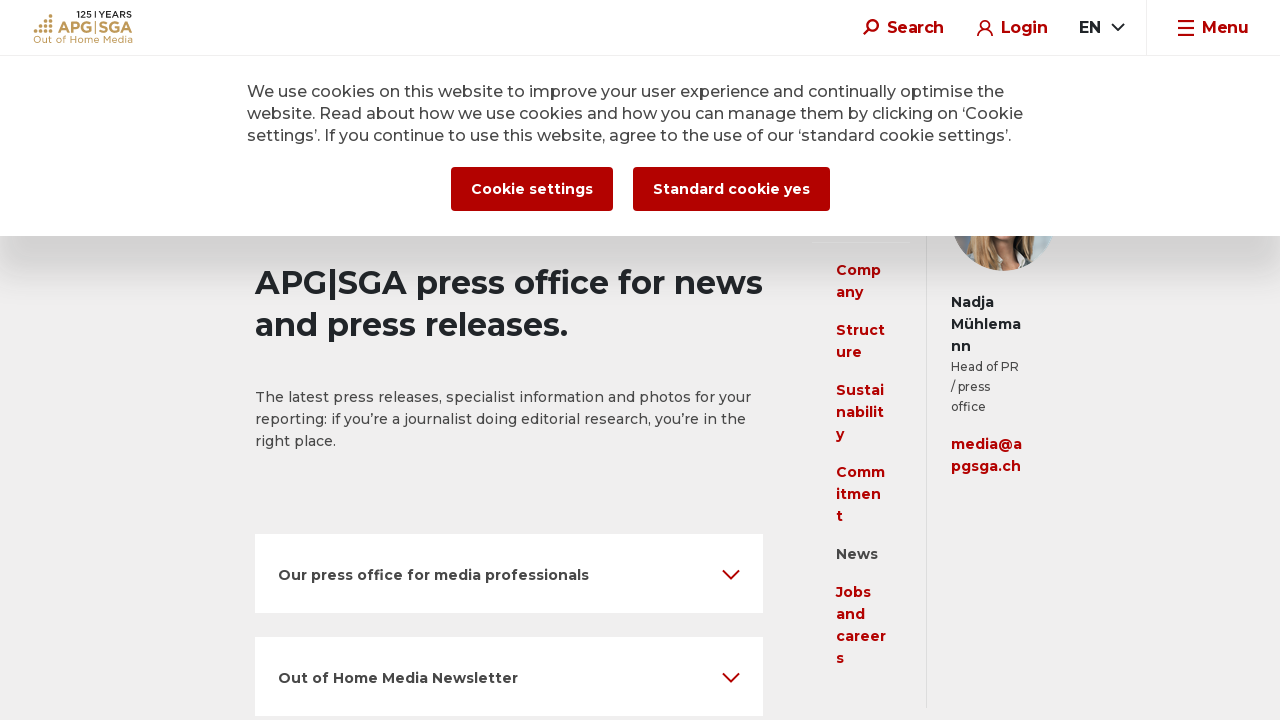

--- FILE ---
content_type: text/html; charset=utf-8
request_url: https://www.apgsga.ch/en/about-us/media/2018/8/?year=2013&month=4
body_size: 16147
content:








<!DOCTYPE html>

<html lang="en">
    <head>
        <meta charset="UTF-8">
        <meta name="viewport" content="width=device-width, initial-scale=1, maximum-scale=1">
        <meta http-equiv="X-UA-Compatible" content="ie=edge">

        
        <title>
            Latest news from APG|SGA
        </title>
        
        
        <script type="application/ld+json">
            {
              "@context": "https://schema.org",
              "@type": "WebPage",
              "name": "Latest news from APG|SGA",
              "url": "https://www.apgsga.ch/en/about-us/media/2018/8/?month=4&amp;year=2013",
              "description": "Are you looking for press news or photos for your reporting? The APG|SGA press office is happy to help.",
              "mainEntityOfPage": {
                "@type": "WebPage",
                "@id": "https://www.apgsga.ch/en/about-us/media/2018/8/?month=4&amp;year=2013"
              },
              "publisher": {
                "@type": "Organization",
                "name": "APG|SGA",
                "url": "https://www.apgsga.ch/en",
                "logo": "https://www.apgsga.ch/static/global/img/apg-logo-2025.svg"
              }
            }
        </script>
        
        

        
            
                
                    <link rel="alternate" href="https://www.apgsga.ch/de/ueber-uns/medienmitteilungen/2018/8/" hreflang="x-default" />
                
                    <link rel="alternate" hreflang="de-ch" href="https://www.apgsga.ch/de/ueber-uns/medienmitteilungen/2018/8/"/>
            
                
                    <link rel="alternate" hreflang="en-ch" href="https://www.apgsga.ch/en/about-us/media/2018/8/"/>
            
                
                    <link rel="alternate" hreflang="fr-ch" href="https://www.apgsga.ch/fr/a-propos-de-nous/media/2018/8/"/>
            
                
                    <link rel="alternate" hreflang="it-ch" href="https://www.apgsga.ch/it/chi-siamo/media/2018/8/"/>
            
        

        
    <script type="application/ld+json">
        {
              "@context": "https://schema.org",
              "@type": "BreadcrumbList",
              "itemListElement": [{
                    "@type": "ListItem",
                    "position": 1,
                    "name": "Home",
                    "item": "https://www.apgsga.ch/en/"
                },{
                    "@type": "ListItem",
                    "position": 2,
                    "name": "About APG|SGA",
                    "item": "https://www.apgsga.ch/en/about-us/"
                },
                {
                    "@type": "ListItem",
                    "position": 3,
                    "name": "News"
                }]
        }
    </script>


        

        
<!-- Google Tag Manager -->
<script>(function(w,d,s,l,i){w[l]=w[l]||[];w[l].push({'gtm.start':
new Date().getTime(),event:'gtm.js'});var f=d.getElementsByTagName(s)[0],
j=d.createElement(s),dl=l!='dataLayer'?'&l='+l:'';j.async=true;j.src=
'https://www.googletagmanager.com/gtm.js?id='+i+dl;f.parentNode.insertBefore(j,f);
})(window,document,'script','dataLayer','GTM-M4VMSD9');</script>
<!-- End Google Tag Manager -->





        

<script src="/static/django_privacy_mgmt/js/libs/jquery.cookie.2.2.0.js"></script>
<script src="/static/django_privacy_mgmt/js/main.js"></script>



        
            <script>
                // make sure dataLayer is always defined for subsequent dataLayer.push({})
                window.dataLayer = window.dataLayer || [];
                        
            


                var statisticsTrackingItemCategory = django_privacy_mgmt.getPreference('STATISTICS');
                var personalizationTrackingItemCategory = django_privacy_mgmt.getPreference('MARKETING');
                dataLayer.push({
                    'statisticsTrackingItemCategory': statisticsTrackingItemCategory,
                    'personalizationTrackingItemCategory': personalizationTrackingItemCategory
                });
                dataLayer.push({
                    'event' : 'pageview',
                    'loginStatus' : localStorage.getItem('kc_is_auth') === 'true' ? 'logged in' : 'anonymous',
                });
            </script>
        


        
    


        <link rel="shortcut icon" href="/static/global/img/favicon.ico" type="image/x-icon"/>
        
    <link rel="stylesheet" type="text/css" href="/static/django_privacy_mgmt/css/main.css" media="screen"/>



        <link rel="preconnect" href="https://fonts.googleapis.com">
        <link rel="preconnect" href="https://fonts.gstatic.com" crossorigin>
        <link href="https://fonts.googleapis.com/css2?family=Montserrat:wght@400;500;600;700&display=swap" rel="stylesheet">
    
        <link rel="canonical" href="https://www.apgsga.ch/en/about-us/media/2018/8/" />

        <script>
            document.addEventListener('DOMContentLoaded', function() {
                if (window.django) {
                    window.django.env = 'live';
                    window.django.language = `en`;
                    window.django.keycloakInstanceUrl = `https://login.apgsga.ch/auth/`

                } else {
                    window.django = {
                        env: 'live',
                        language: `en`,
                        keycloakInstanceUrl: `https://login.apgsga.ch/auth/`
                    }
                }
            });

            window.django = {
                env: 'live',
                language: `en`,
                keycloakInstanceUrl: `https://login.apgsga.ch/auth/`
            }
        </script>

        

            <script defer src="/static/dist/vendor.js" data-is-reload-on-page-edit="true"></script>
            <script defer src="/static/dist/global.js" data-is-reload-on-page-edit="true"></script>

            <link rel="stylesheet" href="/static/dist/vendor.css">
            <link rel="stylesheet" href="/static/dist/global.css">

            
        

        


        
        <script src="/jsi18n"></script>

    </head>

    <body id="page-top" class="lang-en 
">
    

        
        
            <div style="display: none;">
            <div id="disMF2SJZUvD2dS5kqF8zO4cpa3Dt5LCdHJjGgSITW6A"></div>
            <script src=https://mktdplp102cdn.azureedge.net/public/latest/js/ws-tracking.js?v=1.84.2007></script>
            <div class="d365-mkt-config" style="display:none" data-website-id="isMF2SJZUvD2dS5kqF8zO4cpa3Dt5LCdHJjGgSITW6A" data-hostname="7c52563acd6c43ecb8a8f0d24d081b9d.svc.dynamics.com"></div>
            </div>
        
        

        
<!-- Google Tag Manager (noscript) -->
<noscript><iframe src="https://www.googletagmanager.com/ns.html?id=GTM-M4VMSD9"
height="0" width="0" style="display:none;visibility:hidden"></iframe></noscript>
<!-- End Google Tag Manager (noscript) -->



        
        <div class="top-navbar-container container-fluid">
            <div class="top-navbar row justify-content-between align-items-stretch is-sticky">
                <div class="logo d-flex align-items-center">
                    <a href="/en/">
                        
                            <img src="/static/global/img/apg-logo-2025.svg">
                        
                    </a>
                </div>
                <div class="vue-search-component-container"
                    algolia-api-key='7e2e4fb8ef8054b05a4d022a49e8151a'
                    algolia-application-id='HDR5UAO7C6'
                    algolia-index-pages='live_cms_pages_en'
                    algolia-index-news='news_en'
                    algolia-index-product-finder='product_finder_en'
                    close-search-img-url='/static/global/img/icons/close_black.svg'
                >
                    <div class="vue-search-component"></div>
                </div>

                <!-- Right side menu (i.e. login, language, menu, etc...) -->
                <div class="menu d-flex align-items-stretch">
                    <!-- SEARCH BUTTON -->
                    <div class="menu-item d-flex align-items-center search-button">
                        <div class="search-icon" id="searchIcon">
                            <img class="img-inactive" src="/static/global/img/search_icon.svg">
                            <img class="img-active" src="/static/global/img/search_icon_active.svg">
                        </div>
                        <img class="close-search close-search-icon-header" id="closeSearchIconHeader" src="/static/global/img/icons/close_grey.svg"/>
                        <div class="search-text active hide-on-mobile pt-1px">
                            <span id="searchLabel" class="navbar-label">Search</span>
                        </div>
                    </div>
                    
                        <script data-is-reload-on-page-edit defer src="/static/dist/component_search.js"></script>
                    
                    <!-- LOGIN -->
                    <div class="menu-item d-flex align-items-center" id="loginButton" data-auth="true">
                        <img src="/static/global/img/icons/user2.svg">
                        <span class="hide-on-mobile menu-item__login-status-text--not_logged_in navbar-label pt-1px">Login</span>
                    </div>
                    <div class="menu-item d-flex align-items-center" id="loginMenu">
                        <img src="/static/global/img/icons/exit.svg">
                        <span class="hide-on-mobile menu-item__login-status-text--logged_in navbar-label pt-1px">Logged in</span>
                    </div>

                    <!-- LANGUAGE SWITCHER -->
                    
                    <div class="menu-item lang-switcher d-flex align-items-center">
                        <form action="/en/setlang_custom/" method="post" id="setLanguage">
                            <input type="hidden" name="csrfmiddlewaretoken" value="uFSOTi2AdLdTFvxBZWJHJhuB9uVkWXAIqiXCjf1Wk8oPn94PPZLIrbw5groOrA6M">
                            <input name="next" type="hidden" id="formLangUrl">
                            <input name="language" type="hidden" value="" id="formLangCode"/>
                        </form>
                        <script defer data-is-reload-on-page-edit="true">
                            const PB_APP_BASE_PATH = "apg-ecommerce-platform/apg-ecommerce-frontend/";
                            const PF_APP_BASE_PATH = "apg-ecommerce-platform/apg-product-finder/";

                            for (const langCodeElem of document.getElementsByClassName('lang-code')) {
                                langCodeElem.addEventListener('click', (event) => {
                                    if (window.location.href.includes(PB_APP_BASE_PATH) || window.location.href.includes(PF_APP_BASE_PATH)) {
                                        document.getElementById('formLangUrl').value = window.location.href;
                                    } else {
                                        document.getElementById('formLangUrl').value = langCodeElem.getAttribute('data-lang-url');
                                    }
                                    document.getElementById('formLangCode').value = langCodeElem.getAttribute('data-lang-code');
                                    document.getElementById('setLanguage').submit();
                                })
                            }
                        </script>
                        <select
                                class="selectpicker" data-width="fit"
                                onchange="
                                    document.getElementById('formLangCode').value = this.value;
                                    if (window.location.href.includes(PB_APP_BASE_PATH) || window.location.href.includes(PF_APP_BASE_PATH)) {
                                        document.getElementById('formLangUrl').value = window.location.href;
                                    } else {
                                        document.getElementById('formLangUrl').value = this.getAttribute('data-lang-url');
                                    }
                                    document.getElementById('setLanguage').submit();
                                "
                        >
                            
                                <option
                                    value="de"
                                    data-lang-url="/de/ueber-uns/medienmitteilungen/2018/8/"
                                    
                                >
                                    DE
                                </option>
                            
                                <option
                                    value="en"
                                    data-lang-url="/en/about-us/media/2018/8/"
                                    selected
                                >
                                    EN
                                </option>
                            
                                <option
                                    value="fr"
                                    data-lang-url="/fr/a-propos-de-nous/media/2018/8/"
                                    
                                >
                                    FR
                                </option>
                            
                                <option
                                    value="it"
                                    data-lang-url="/it/chi-siamo/media/2018/8/"
                                    
                                >
                                    IT
                                </option>
                            
                        </select>
                    </div>
                    

                    <!-- Menu dropdown should go here -->
                    <div class="menu-item menu-item__menu-toggle-button-container toggle-mega-menu d-flex align-items-center">
                        <img class="toggle-mega-menu toggle-mega-menu__hamburguer" src="/static/global/img/icons/menu2.svg">
                        <span class="hide-on-mobile toggle-mega-menu toggle-mega-menu__menu-label navbar-label pt-1px">Menu</span>
                        <img class="toggle-mega-menu toggle-mega-menu__close-icon" src="/static/global/img/icons/close-megamenu-mobile.svg">
                        <span class="toggle-mega-menu toggle-mega-menu__close-label navbar-label pt-1px">Menu</span>

                    </div>
                </div>
            </div>
            

        </div>

        <!-- Logged in user menu -->
        
<div class="mega-menu-wrapper">
    <img class="mega-menu-close-mobile toggle-mega-menu" src="/static/global/img/icons/close-megamenu-mobile.svg">
    <div class="mega-menu" id="megaMenu">
    <div class="container-md">
        <div class="row">
            <div class="col-24 mega-menu__label">
                Menu
            </div>
            <div class="col-24 col-lg-7 col-md-8 menu-level-1 mobile-active" id="menuLevel1">
                
                <div data-group-level-1="1138757" data-default-teaser="True">
                    

<div class="mega-menu__folder-item">
    Products and Prices
    <img class="mega-menu__folder-item__arrow" src="/static/global/img/icons/control_forward2.svg">
</div>

                </div>
                
                <div data-group-level-1="1138763" data-default-teaser="True">
                    

<div class="mega-menu__folder-item">
    Digital and Mobile
    <img class="mega-menu__folder-item__arrow" src="/static/global/img/icons/control_forward2.svg">
</div>

                </div>
                
                <div data-group-level-1="1138729" data-default-teaser="True">
                    

<div class="mega-menu__folder-item">
    Why out of home
    <img class="mega-menu__folder-item__arrow" src="/static/global/img/icons/control_forward2.svg">
</div>

                </div>
                
                <div data-group-level-1="1138713" data-default-teaser="True">
                    

<div class="mega-menu__folder-item">
    Book outdoor advertising
    <img class="mega-menu__folder-item__arrow" src="/static/global/img/icons/control_forward2.svg">
</div>

                </div>
                
                <div data-group-level-1="1138717" data-default-teaser="True">
                    

<div class="mega-menu__folder-item">
    Inspiration and innovation
    <img class="mega-menu__folder-item__arrow" src="/static/global/img/icons/control_forward2.svg">
</div>

                </div>
                
                <div data-group-level-1="1138721" data-default-teaser="True">
                    

<div class="mega-menu__folder-item">
    Profit as a property owner
    <img class="mega-menu__folder-item__arrow" src="/static/global/img/icons/control_forward2.svg">
</div>

                </div>
                
                <div data-group-level-1="1138740" data-default-teaser="True">
                    

<div class="mega-menu__folder-item">
    Investor relations
    <img class="mega-menu__folder-item__arrow" src="/static/global/img/icons/control_forward2.svg">
</div>

                </div>
                
                <div data-group-level-1="1138745" data-default-teaser="True">
                    

<div class="mega-menu__folder-item">
    About APG|SGA
    <img class="mega-menu__folder-item__arrow" src="/static/global/img/icons/control_forward2.svg">
</div>

                </div>
                
            </div>
            <div class="col-24 col-lg-7 col-md-8 menu-level-2" id="menuLevel2">
                <div class="mega-menu__mobile-back">
                    <img class="" src="/static/global/img/icons/paging_left2.svg">
                </div>
                <div class="mega-menu__mobile-group-name-label">
                    initial text
                </div>
                
                    
                    <div class="menu-level-2-group" data-group-level-2-for="1138757">
                        
                        <div data-group-level-2="1138758">
                            <a class="mega-menu__item" href="/en/products-and-prices/poster-format/"
   >
    Formats
    
</a>

                        </div>
                        
                        <div data-group-level-2="1138759">
                            <a class="mega-menu__item" href="/en/products-and-prices/advertising-channels/"
   >
    Communication spaces
    
</a>

                        </div>
                        
                        <div data-group-level-2="1138760">
                            <a class="mega-menu__item" href="/apg-ecommerce-platform/apg-product-finder/location"
   >
    Product Finder
    
</a>

                        </div>
                        
                        <div data-group-level-2="1138762">
                            <a class="mega-menu__item" href="/en/products-and-prices/prices-and-discounts/"
   >
    Prices and discounts
    
</a>

                        </div>
                        
                        <div data-group-level-2="1138761">
                            <a class="mega-menu__item" href="/en/products-and-prices/prices-and-discounts/specials-and-packages/"
   >
    Specials and Packages
    
</a>

                        </div>
                        
                    </div>
                    
                
                    
                    <div class="menu-level-2-group" data-group-level-2-for="1138763">
                        
                        <div data-group-level-2="1138764">
                            <a class="mega-menu__item" href="https://ecalculator.ecom.apgsga.ch"
   target="_blank">
    DigitalCalculator
    
        <svg class="no-fill" width="14" height="15" viewBox="0 0 14 15" fill="none" xmlns="http://www.w3.org/2000/svg">
            <path d="M8.755 1.71094H13M13 1.71094V5.95594M13 1.71094L5.635 9.18094M5.635 3.81094H1.9C1.405 3.81094 1 4.21594 1 4.71094V12.8109C1 13.3059 1.405 13.7109 1.9 13.7109H10C10.495 13.7109 10.9 13.3059 10.9 12.8109V9.18094" stroke="#B30200" stroke-width="2" stroke-linecap="round" stroke-linejoin="round"/>
        </svg>
    
</a>

                        </div>
                        
                        <div data-group-level-2="1138765">
                            <a class="mega-menu__item" href="/en/digital-and-mobile/channelooh/"
   >
    ChannelOOH
    
</a>

                        </div>
                        
                        <div data-group-level-2="1138766">
                            <a class="mega-menu__item" href="/en/digital-and-mobile/programmatic-advertising/"
   >
    Programmatic advertising
    
</a>

                        </div>
                        
                        <div data-group-level-2="1138767">
                            <a class="mega-menu__item" href="/en/digital-and-mobile/flexible-dooh-booking/"
   >
    Next level DOOH
    
</a>

                        </div>
                        
                        <div data-group-level-2="1138768">
                            <a class="mega-menu__item" href="/en/digital-and-mobile/aymo-mobile-targeting/"
   >
    aymo Mobile Targeting
    
</a>

                        </div>
                        
                    </div>
                    
                
                    
                    <div class="menu-level-2-group" data-group-level-2-for="1138729">
                        
                        <div data-group-level-2="1138730">
                            <a class="mega-menu__item" href="/en/why-out-of-home-advertising/mobility/"
   >
    1. Increased mobility
    
</a>

                        </div>
                        
                        <div data-group-level-2="1138731">
                            <a class="mega-menu__item" href="/en/why-out-of-home-advertising/acceptance/"
   >
    2. High acceptance
    
</a>

                        </div>
                        
                        <div data-group-level-2="1138732">
                            <a class="mega-menu__item" href="/en/why-out-of-home-advertising/reach/"
   >
    3. Wide reach
    
</a>

                        </div>
                        
                        <div data-group-level-2="1138733">
                            <a class="mega-menu__item" href="/en/why-out-of-home-advertising/popularity/"
   >
    4. Arouses interest
    
</a>

                        </div>
                        
                        <div data-group-level-2="1138734">
                            <a class="mega-menu__item" href="/en/why-out-of-home-advertising/visibility/"
   >
    5. Guaranteed visibility
    
</a>

                        </div>
                        
                        <div data-group-level-2="1138735">
                            <a class="mega-menu__item" href="/en/why-out-of-home-advertising/revenue/"
   >
    6. Demand brings revenue
    
</a>

                        </div>
                        
                        <div data-group-level-2="1138736">
                            <a class="mega-menu__item" href="/en/why-out-of-home-advertising/impact/"
   >
    7. High advertising impact
    
</a>

                        </div>
                        
                        <div data-group-level-2="1138737">
                            <a class="mega-menu__item" href="/en/why-out-of-home-advertising/target-group/"
   >
    8. Reaches young target group
    
</a>

                        </div>
                        
                        <div data-group-level-2="1138738">
                            <a class="mega-menu__item" href="/en/why-out-of-home-advertising/performance/"
   >
    9. Guaranteed performance values
    
</a>

                        </div>
                        
                        <div data-group-level-2="1138739">
                            <a class="mega-menu__item" href="/en/why-out-of-home-advertising/innovation/"
   >
    10. Innovation and Swiss tradition
    
</a>

                        </div>
                        
                    </div>
                    
                
                    
                    <div class="menu-level-2-group" data-group-level-2-for="1138713">
                        
                        <div data-group-level-2="1138714">
                            <a class="mega-menu__item" href="/en/outdoor-advertising/poster-booking/"
   >
    Plan and book
    
</a>

                        </div>
                        
                        <div data-group-level-2="1138715">
                            <a class="mega-menu__item" href="https://services.apgsga.ch/en/sujetcheck/"
   target="_blank">
    Concept check
    
        <svg class="no-fill" width="14" height="15" viewBox="0 0 14 15" fill="none" xmlns="http://www.w3.org/2000/svg">
            <path d="M8.755 1.71094H13M13 1.71094V5.95594M13 1.71094L5.635 9.18094M5.635 3.81094H1.9C1.405 3.81094 1 4.21594 1 4.71094V12.8109C1 13.3059 1.405 13.7109 1.9 13.7109H10C10.495 13.7109 10.9 13.3059 10.9 12.8109V9.18094" stroke="#B30200" stroke-width="2" stroke-linecap="round" stroke-linejoin="round"/>
        </svg>
    
</a>

                        </div>
                        
                        <div data-group-level-2="1138716">
                            <a class="mega-menu__item" href="/en/templates-and-specifications/"
   >
    Templates and specifications
    
</a>

                        </div>
                        
                    </div>
                    
                
                    
                    <div class="menu-level-2-group" data-group-level-2-for="1138717">
                        
                        <div data-group-level-2="1138718">
                            <a class="mega-menu__item" href="/en/success-stories-overview/"
   target="_blank">
    Best-Practice-Cases
    
        <svg class="no-fill" width="14" height="15" viewBox="0 0 14 15" fill="none" xmlns="http://www.w3.org/2000/svg">
            <path d="M8.755 1.71094H13M13 1.71094V5.95594M13 1.71094L5.635 9.18094M5.635 3.81094H1.9C1.405 3.81094 1 4.21594 1 4.71094V12.8109C1 13.3059 1.405 13.7109 1.9 13.7109H10C10.495 13.7109 10.9 13.3059 10.9 12.8109V9.18094" stroke="#B30200" stroke-width="2" stroke-linecap="round" stroke-linejoin="round"/>
        </svg>
    
</a>

                        </div>
                        
                        <div data-group-level-2="1138720">
                            <a class="mega-menu__item" href="/en/inspiration-and-innovation/nurture/"
   >
    Nurture for startups
    
</a>

                        </div>
                        
                        <div data-group-level-2="1138719">
                            <a class="mega-menu__item" href="/en/inspiration-and-innovation/apgsga-innovation-process/"
   >
    APG|SGA innovation process
    
</a>

                        </div>
                        
                    </div>
                    
                
                    
                    <div class="menu-level-2-group" data-group-level-2-for="1138721">
                        
                        <div data-group-level-2="1138722">
                            <a class="mega-menu__item" href="/en/property-owner/rent-advertising-space/"
   >
    Public property owners
    
</a>

                        </div>
                        
                        <div data-group-level-2="1138727">
                            <a class="mega-menu__item" href="/en/property-owner/rent-private-advertising-space/"
   >
    Private property owners
    
</a>

                        </div>
                        
                        <div data-group-level-2="1138724">
                            <a class="mega-menu__item" href="/en/property-owner/sbb/"
   >
    Stations
    
</a>

                        </div>
                        
                        <div data-group-level-2="1138725">
                            <a class="mega-menu__item" href="/en/property-owner/airports/"
   >
    Airports
    
</a>

                        </div>
                        
                        <div data-group-level-2="1138723">
                            <a class="mega-menu__item" href="/en/property-owner/public-transport/"
   >
    Transport companies
    
</a>

                        </div>
                        
                        <div data-group-level-2="1138726">
                            <a class="mega-menu__item" href="/en/property-owner/mountain-railways/"
   >
    Mountain railways
    
</a>

                        </div>
                        
                        <div data-group-level-2="1138728">
                            <a class="mega-menu__item" href="/en/property-owner/shopping-centres-and-events/"
   >
    Shopping centres and events
    
</a>

                        </div>
                        
                    </div>
                    
                
                    
                    <div class="menu-level-2-group" data-group-level-2-for="1138740">
                        
                        <div data-group-level-2="1138742">
                            <a class="mega-menu__item" href="/en/apgsga-investor-relations/current-figures/"
   >
    Current figures
    
</a>

                        </div>
                        
                        <div data-group-level-2="1138743">
                            <a class="mega-menu__item" href="/en/apgsga-investor-relations/reports/"
   >
    Financial reports
    
</a>

                        </div>
                        
                        <div data-group-level-2="1138744">
                            <a class="mega-menu__item" href="/en/apgsga-investor-relations/corporate-governance/"
   >
    Corporate Governance
    
</a>

                        </div>
                        
                        <div data-group-level-2="1138741">
                            <a class="mega-menu__item" href="/en/apgsga-investor-relations/events/"
   >
    Events and Ad hoc announcements
    
</a>

                        </div>
                        
                    </div>
                    
                
                    
                    <div class="menu-level-2-group" data-group-level-2-for="1138745">
                        
                        <div data-group-level-2="1138746">
                            <a class="mega-menu__item" href="/en/about-us/company/"
   >
    Company
    
</a>

                        </div>
                        
                        <div data-group-level-2="1138747">
                            <a class="mega-menu__item" href="/en/about-us/structure/"
   >
    Structure
    
</a>

                        </div>
                        
                        <div data-group-level-2="1138748">
                            <a class="mega-menu__item" href="/en/about-us/sustainability/"
   >
    Sustainability
    
</a>

                        </div>
                        
                        <div data-group-level-2="1138749">
                            <a class="mega-menu__item" href="/en/about-us/jobs-careers/"
   >
    Jobs and careers
    
</a>

                        </div>
                        
                        <div data-group-level-2="1138750">
                            <a class="mega-menu__item" href="/en/about-us/commitment/"
   >
    Commitment
    
</a>

                        </div>
                        
                        <div data-group-level-2="1138751">
                            <a class="mega-menu__item" href="/en/about-us/media/"
   >
    News
    
</a>

                        </div>
                        
                        <div data-group-level-2="1138752">
                            <a class="mega-menu__item" href="/en/addresses-contact/"
   >
    Addresses and contact
    
</a>

                        </div>
                        
                    </div>
                    
                
            </div>
            <div class="mega-menu-right-col offset-lg-2 col-md-8 col-24">
                <div class="mega-menu-right-background"></div>
                <div class="mega-menu-teaser-group">
                    
                    <div class="mega-menu-teaser mega-menu-teaser--default active">
                        


<div class="mega-menu-teaser__content">
    <div class="mega-menu-teaser__content-heading">
        <h2 class="heading-plugin heading-plugin--h2 heading-plugin--color-red">APG|SGA</h2>
    </div>
    <div class="mega-menu-teaser__content-inner">
        
            


<p
    class="heading-plugin heading-plugin--small heading-plugin--color-dark text-left"
    style=""
    id="do-you-have-any-questions"
>
    Do you have any questions?
</p>

        
            
        
            


<a
        class="btn btn-color-red"
        href="/en/addresses-contact/" target="_blank"
>
    Contact us

    
</a>


        
    </div>
</div>

                    </div>
                    
                    
                        
                    
                        
                    
                        
                    
                        
                    
                        
                    
                        
                    
                        
                    
                        
                    
                </div>
            </div>
        </div>
    </div>
</div>
</div>
        <div class="user-menu mr-3" id="userMenu">
            <p>Welcome <span id="userMenuName"></span>
                <button id="loggedInMenuCloseButton" type="button" class="close" aria-label="Close">
                    <img src="/static/global/img/icons/close_red.svg"/>
                </button>
            </p>
            <div class="row">
                

<div class="user-menu-group col-24 col-md-12" id="userMenu">
    <div class="user-menu-group--label d-none d-md-flex align-items-center">
        <img src="https://apgwebsite2021privatecloud-live-e989965-f00c998.divio-media.org/filer_public/47/1b/471b381d-ba40-4b88-a264-b78a0162d20b/e_i_overview.png"/>
        <div>Dashboard</div>
    </div>
    <a class="user-menu-group--label-mobile d-flex d-md-none justify-content-between"
       data-toggle="collapse"
       href="#userMenuLinks-915107"
       aria-expanded="false"
       aria-controls="userMenuLinks-915107"
    >
        <div class="d-flex align-items-center">
            <img src="https://apgwebsite2021privatecloud-live-e989965-f00c998.divio-media.org/filer_public/47/1b/471b381d-ba40-4b88-a264-b78a0162d20b/e_i_overview.png"/>
            <div>Dashboard</div>
        </div>
        <div>
            <img class="icon-expand" src="/static/global/img/icons/control_expand.svg"/>
            <img class="icon-collapse" src="/static/global/img/icons/control_collapse.svg"/>
        </div>
    </a>
    <div class="user-menu-group-childs d-none d-md-flex flex-column">
        
            <div class="d-flex user-menu-group--link">
                


<a
        class="link-color-red"
        href="https://apgsga.ch/apg-ecommerce-platform/apg-ecommerce-frontend/dashboard/" target="_blank"
>
    to overview

    
</a>


            </div>
        
    </div>
    <div class="collapse" id="userMenuLinks-915107" data-parent="#userMenu">
        <div class="user-menu-group-childs d-flex d-md-none flex-column">
            
                <div class="d-flex user-menu-group--link">
                    


<a
        class="link-color-red"
        href="https://apgsga.ch/apg-ecommerce-platform/apg-ecommerce-frontend/dashboard/" target="_blank"
>
    to overview

    
</a>


                </div>
            
        </div>
    </div>
</div>


<div class="user-menu-group col-24 col-md-12" id="userMenu">
    <div class="user-menu-group--label d-none d-md-flex align-items-center">
        <img src="https://apgwebsite2021privatecloud-live-e989965-f00c998.divio-media.org/filer_public/72/e7/72e78d39-5c4c-4692-a7e3-dce5b4a46686/e_i_user-2.svg"/>
        <div>User account</div>
    </div>
    <a class="user-menu-group--label-mobile d-flex d-md-none justify-content-between"
       data-toggle="collapse"
       href="#userMenuLinks-915109"
       aria-expanded="false"
       aria-controls="userMenuLinks-915109"
    >
        <div class="d-flex align-items-center">
            <img src="https://apgwebsite2021privatecloud-live-e989965-f00c998.divio-media.org/filer_public/72/e7/72e78d39-5c4c-4692-a7e3-dce5b4a46686/e_i_user-2.svg"/>
            <div>User account</div>
        </div>
        <div>
            <img class="icon-expand" src="/static/global/img/icons/control_expand.svg"/>
            <img class="icon-collapse" src="/static/global/img/icons/control_collapse.svg"/>
        </div>
    </a>
    <div class="user-menu-group-childs d-none d-md-flex flex-column">
        
            <div class="d-flex user-menu-group--link">
                


<a
        class="link-color-red"
        href="https://usersettings.apgsga.ch/" target="_blank"
>
    Settings

    
</a>


            </div>
        
            <div class="d-flex user-menu-group--link">
                


<a
        class="link-color-red"
        href="https://my.apgsga.ch/ui/news-homepanel/messages" target="_blank"
>
    Notifications

    
</a>


            </div>
        
    </div>
    <div class="collapse" id="userMenuLinks-915109" data-parent="#userMenu">
        <div class="user-menu-group-childs d-flex d-md-none flex-column">
            
                <div class="d-flex user-menu-group--link">
                    


<a
        class="link-color-red"
        href="https://usersettings.apgsga.ch/" target="_blank"
>
    Settings

    
</a>


                </div>
            
                <div class="d-flex user-menu-group--link">
                    


<a
        class="link-color-red"
        href="https://my.apgsga.ch/ui/news-homepanel/messages" target="_blank"
>
    Notifications

    
</a>


                </div>
            
        </div>
    </div>
</div>


<div class="user-menu-group col-24 col-md-12" id="userMenu">
    <div class="user-menu-group--label d-none d-md-flex align-items-center">
        <img src="https://apgwebsite2021privatecloud-live-e989965-f00c998.divio-media.org/filer_public/14/7e/147e029b-d167-4b33-9b20-51cbbe300cb9/e_i_document-2.svg"/>
        <div>Documents</div>
    </div>
    <a class="user-menu-group--label-mobile d-flex d-md-none justify-content-between"
       data-toggle="collapse"
       href="#userMenuLinks-915112"
       aria-expanded="false"
       aria-controls="userMenuLinks-915112"
    >
        <div class="d-flex align-items-center">
            <img src="https://apgwebsite2021privatecloud-live-e989965-f00c998.divio-media.org/filer_public/14/7e/147e029b-d167-4b33-9b20-51cbbe300cb9/e_i_document-2.svg"/>
            <div>Documents</div>
        </div>
        <div>
            <img class="icon-expand" src="/static/global/img/icons/control_expand.svg"/>
            <img class="icon-collapse" src="/static/global/img/icons/control_collapse.svg"/>
        </div>
    </a>
    <div class="user-menu-group-childs d-none d-md-flex flex-column">
        
            <div class="d-flex user-menu-group--link">
                


<a
        class="link-color-red"
        href="https://my.apgsga.ch/ui/auftragsdokumente-homepanel" target="_blank"
>
    Order documents

    
</a>


            </div>
        
            <div class="d-flex user-menu-group--link">
                


<a
        class="link-color-red"
        href="https://my.apgsga.ch/ui/reporting-homepanel" target="_blank"
>
    Reporting

    
</a>


            </div>
        
    </div>
    <div class="collapse" id="userMenuLinks-915112" data-parent="#userMenu">
        <div class="user-menu-group-childs d-flex d-md-none flex-column">
            
                <div class="d-flex user-menu-group--link">
                    


<a
        class="link-color-red"
        href="https://my.apgsga.ch/ui/auftragsdokumente-homepanel" target="_blank"
>
    Order documents

    
</a>


                </div>
            
                <div class="d-flex user-menu-group--link">
                    


<a
        class="link-color-red"
        href="https://my.apgsga.ch/ui/reporting-homepanel" target="_blank"
>
    Reporting

    
</a>


                </div>
            
        </div>
    </div>
</div>


<div class="user-menu-group col-24 col-md-12" id="userMenu">
    <div class="user-menu-group--label d-none d-md-flex align-items-center">
        <img src="https://apgwebsite2021privatecloud-live-e989965-f00c998.divio-media.org/filer_public/ec/31/ec317b77-34f0-4770-8b0b-86f7201f52e2/e_i_calender.svg"/>
        <div>Campaigns</div>
    </div>
    <a class="user-menu-group--label-mobile d-flex d-md-none justify-content-between"
       data-toggle="collapse"
       href="#userMenuLinks-915115"
       aria-expanded="false"
       aria-controls="userMenuLinks-915115"
    >
        <div class="d-flex align-items-center">
            <img src="https://apgwebsite2021privatecloud-live-e989965-f00c998.divio-media.org/filer_public/ec/31/ec317b77-34f0-4770-8b0b-86f7201f52e2/e_i_calender.svg"/>
            <div>Campaigns</div>
        </div>
        <div>
            <img class="icon-expand" src="/static/global/img/icons/control_expand.svg"/>
            <img class="icon-collapse" src="/static/global/img/icons/control_collapse.svg"/>
        </div>
    </a>
    <div class="user-menu-group-childs d-none d-md-flex flex-column">
        
            <div class="d-flex user-menu-group--link">
                


<a
        class="link-color-red"
        href="https://apgsga.ch/apg-ecommerce-platform/apg-ecommerce-frontend/dashboard/" 
>
    Booked campaigns

    
</a>


            </div>
        
            <div class="d-flex user-menu-group--link">
                


<a
        class="link-color-red"
        href="https://apgsga.ch/apg-ecommerce-platform/apg-ecommerce-frontend/dashboard/" 
>
    Production

    
</a>


            </div>
        
    </div>
    <div class="collapse" id="userMenuLinks-915115" data-parent="#userMenu">
        <div class="user-menu-group-childs d-flex d-md-none flex-column">
            
                <div class="d-flex user-menu-group--link">
                    


<a
        class="link-color-red"
        href="https://apgsga.ch/apg-ecommerce-platform/apg-ecommerce-frontend/dashboard/" 
>
    Booked campaigns

    
</a>


                </div>
            
                <div class="d-flex user-menu-group--link">
                    


<a
        class="link-color-red"
        href="https://apgsga.ch/apg-ecommerce-platform/apg-ecommerce-frontend/dashboard/" 
>
    Production

    
</a>


                </div>
            
        </div>
    </div>
</div>


<div class="user-menu-group col-24 col-md-12" id="userMenu">
    <div class="user-menu-group--label d-none d-md-flex align-items-center">
        <img src="https://apgwebsite2021privatecloud-live-e989965-f00c998.divio-media.org/filer_public/0f/6e/0f6eaef0-8dcf-4f06-ab02-8f35c4ce9aea/e_i_buy.svg"/>
        <div>Baskets</div>
    </div>
    <a class="user-menu-group--label-mobile d-flex d-md-none justify-content-between"
       data-toggle="collapse"
       href="#userMenuLinks-915121"
       aria-expanded="false"
       aria-controls="userMenuLinks-915121"
    >
        <div class="d-flex align-items-center">
            <img src="https://apgwebsite2021privatecloud-live-e989965-f00c998.divio-media.org/filer_public/0f/6e/0f6eaef0-8dcf-4f06-ab02-8f35c4ce9aea/e_i_buy.svg"/>
            <div>Baskets</div>
        </div>
        <div>
            <img class="icon-expand" src="/static/global/img/icons/control_expand.svg"/>
            <img class="icon-collapse" src="/static/global/img/icons/control_collapse.svg"/>
        </div>
    </a>
    <div class="user-menu-group-childs d-none d-md-flex flex-column">
        
            <div class="d-flex user-menu-group--link">
                


<a
        class="link-color-red"
        href="https://apgsga.ch/apg-ecommerce-platform/apg-ecommerce-frontend/dashboard/" 
>
    Saved baskets

    
</a>


            </div>
        
    </div>
    <div class="collapse" id="userMenuLinks-915121" data-parent="#userMenu">
        <div class="user-menu-group-childs d-flex d-md-none flex-column">
            
                <div class="d-flex user-menu-group--link">
                    


<a
        class="link-color-red"
        href="https://apgsga.ch/apg-ecommerce-platform/apg-ecommerce-frontend/dashboard/" 
>
    Saved baskets

    
</a>


                </div>
            
        </div>
    </div>
</div>


<div class="user-menu-group col-24 col-md-12" id="userMenu">
    <div class="user-menu-group--label d-none d-md-flex align-items-center">
        <img src="https://apgwebsite2021privatecloud-live-e989965-f00c998.divio-media.org/filer_public/fe/d4/fed47cd2-ccc4-48c2-8472-0b49e11b79ec/e_i_arrow_right.svg"/>
        <div>Directly to</div>
    </div>
    <a class="user-menu-group--label-mobile d-flex d-md-none justify-content-between"
       data-toggle="collapse"
       href="#userMenuLinks-915118"
       aria-expanded="false"
       aria-controls="userMenuLinks-915118"
    >
        <div class="d-flex align-items-center">
            <img src="https://apgwebsite2021privatecloud-live-e989965-f00c998.divio-media.org/filer_public/fe/d4/fed47cd2-ccc4-48c2-8472-0b49e11b79ec/e_i_arrow_right.svg"/>
            <div>Directly to</div>
        </div>
        <div>
            <img class="icon-expand" src="/static/global/img/icons/control_expand.svg"/>
            <img class="icon-collapse" src="/static/global/img/icons/control_collapse.svg"/>
        </div>
    </a>
    <div class="user-menu-group-childs d-none d-md-flex flex-column">
        
            <div class="d-flex user-menu-group--link">
                


<a
        class="link-color-red"
        href="/en/outdoor-advertising/poster-booking/" 
>
    APG|SGA easy - Planning &amp; booking

    
</a>


            </div>
        
            <div class="d-flex user-menu-group--link">
                


<a
        class="link-color-red"
        href="https://my.apgsga.ch" target="_blank"
>
    myAPG

    
</a>


            </div>
        
    </div>
    <div class="collapse" id="userMenuLinks-915118" data-parent="#userMenu">
        <div class="user-menu-group-childs d-flex d-md-none flex-column">
            
                <div class="d-flex user-menu-group--link">
                    


<a
        class="link-color-red"
        href="/en/outdoor-advertising/poster-booking/" 
>
    APG|SGA easy - Planning &amp; booking

    
</a>


                </div>
            
                <div class="d-flex user-menu-group--link">
                    


<a
        class="link-color-red"
        href="https://my.apgsga.ch" target="_blank"
>
    myAPG

    
</a>


                </div>
            
        </div>
    </div>
</div>

            </div>
            <hr/>
            <div class="d-flex hide-on-mobile user-menu--link" id="logoutButton">
                <img src="/static/global/img/icons/exit.svg">
                <div>Sign out</div>
            </div>
        </div>

        


        <div class="overlay"></div>
        

            
                

            



        <div class="content-wrapper 

">

            
<div class="app app-blog">
    
    <div class="breadcrumbs d-none d-md-flex flex-row">
        



<div class="container-fluid breadcrumbs-container">
    <div class="d-none d-md-flex flex-row">
        
        <li>
            
            <a href="/en/">Home</a>
                <img src="/static/global/img/icons/arrow-next-page2.svg">
            
        </li>
        
        <li>
            
            <a href="/en/about-us/">About APG|SGA</a>
                <img src="/static/global/img/icons/arrow-next-page2.svg">
            
        </li>
        
        <li>
            
            <span class="active">News</span>
            
        </li>
        
    </div>

</div>

    </div>

    <main class="container-fluid post-list-wrapper" >
    
        <div class="container">
            <div class="row">
                <div class="content-left-column col-24 col-md-16"
                >
                    <section class="blog-list container px-0"
                             data-year="2018"
                             data-month="8"
                             data-is-stockmarket=""
                    >
                        
                            <p class="blog-back"><a href="/en/about-us/media/"><img src="/static/global/img/icons/paging_left.svg">Back</a></p>
                        

                    <div class="news-content-header mb-5">
                        


<h1
    class="heading-plugin heading-plugin--normal heading-plugin--color-dark text-left"
    style=""
    id="apg-sga-press-office-for-news-and-press-releases"
>
    APG|SGA press office for news and press releases.
</h1>
<p>The latest press releases, specialist information and photos for your reporting: if you’re a journalist doing editorial research, you’re in the right place. </p>

<p> </p>

<div class="accordion" id="accordion-1136561">
    
        

<div class="accordion-item">
    <a class="accordion-item__link accordion__spacing-lg accordion-item__link-bold"
       data-toggle="collapse"
       role="button"
       aria-expanded="false"
       data-target="#unsere-medienstelle-fur-medienschaffende"
       aria-controls="accordionItem-1136562"
       href="#unsere-medienstelle-fur-medienschaffende"
    >
        <div class="accordion-item__link-text">Our press office for media professionals</div>
        <img class="collapse-icon-expand active" alt="" src="/static/global/img/icons/expand.svg"/>
        <img class="collapse-icon-collapse" alt="" src="/static/global/img/icons/collapse.svg"/>
    </a>
    <div class="collapse"
         id="unsere-medienstelle-fur-medienschaffende"
         
    >

        <div class="accordion-item--content-container">
            <div class="accordion-item--content">
                
                    

<div class="row row-plugin--gutters-vertical-none">
    
        

<div class="col col-24 col-lg-8 align-items-center">
    
        



    
            <img
                class="img-fluid"
                alt="None"
                src="https://apgwebsite2021privatecloud-live-e989965-f00c998.divio-media.org/filer_public/78/ad/78adbf74-334f-4b03-90a5-8ca9c963706c/nadja_muehlemann_roundpng__220x220_q85_crop_subject_location-110110_subsampling-2_upscale.png"
                srcset="
                    
                    https://apgwebsite2021privatecloud-live-e989965-f00c998.divio-media.org/filer_public/78/ad/78adbf74-334f-4b03-90a5-8ca9c963706c/nadja_muehlemann_roundpng__220x220_q85_crop_subject_location-110110_subsampling-2_upscale.png 220.0w
                "
                sizes="
                    
                    100vw
                "
            >
    


    
</div>

    
        

<div class="col col-24 col-lg-16 align-self-center align-items-start">
    
        <p>Nadja Mühlemann is the primary point of contact for journalists and media professionals. She is happy to help with your enquiries and can organise internal specialists for interviews or coordinate photo and video requests.</p>

<p> </p>

<p><strong>Nadja Mühlemann</strong><br>
Head of PR / press office<br>
T +41 58 220 70 71<br>
<a
        href="mailto:mailto:media@apgsga.ch"
        
    >media@apgsga.ch</a></p>

<p> </p>
    
</div>

    
</div>

                
                    <p>


<a
        class="link-color-red"
        href="https://apg-website-2021-private-cloud.apg.divio.cloud/en/newsletter/register/" 
>
    News

    
</a>

<br>
Keep up to date with the latest developments (<a href="https://www.apgsga.ch/en/apg-mailingliste-abonnieren-en/" target="_blank">sign up</a> for our newsletter)</p>

<p>


<a
        class="link-color-red"
        href="/en/about-us/publications/" 
>
    Publications

    
</a>

 <br>
As a listed company, APG|SGA AG is bound by the <a href="https://www.ser-ag.com/dam/downloads/regulation/listing/directives/DAH-de.pdf" target="_blank">guidelines of SIX</a>.</p>

<p><strong><span style="color: #b30200;">Press releases/news</span></strong><br>
2021 archive see right.</p>

<p>


<a
        class="link-color-red"
        href="/en/apgsga-investor-relations/events/" 
>
    Stock exchange announcements

    
</a>

</p>

<p>All stock exchange announcements made in accordance with ad hoc disclosure rules can be found <a href="https://www.apgsga.ch/en/investor-relations/appuntamenti/" target="_blank">here</a>.</p>

<p> </p>

<p><strong>Downloads</strong></p>

<p>


<a
        class="link-color-red"
        href="" target="_blank"
>
    Corporate images for free use

    
</a>

</p>

<p>


<a
        class="link-color-red"
        href="https://www.youtube.com/apgsgaoutofhomemedia" target="_blank"
>
    Corporate clips and videos

    
</a>

</p>

<p>


<a
        class="link-color-red"
        href="https://visual.keystone-sda.ch/en/result/-/result/open?_ch_keystone_liferay_result_portlet_ResultPortlet_searchCriteria=newToOld%3AsfALLFIELDS_allfields%3A%28afficheur%29_sfALLFIELDS" target="_blank"
>
    Photo editorial from ©Keystone-SDA

    
</a>

</p>

<p> </p>

<p><strong>Film and photo requests</strong></p>

<p>We are happy to help media professionals with documentation where we can. Please submit your requests for film and photo documentation at least two working days in advance.</p>

<p>In special circumstances recording may be postponed at short notice, even with a prior appointment. Billing applies to special logistical requests (e.g. change of poster for film sets).</p>

<p>For filming and photography on SBB or airport property, please complete the relevant partner’s form directly: <a href="https://www.flughafen-zuerich.ch/unternehmen/medien/aufnahmen-am-flughafen/" target="_blank">Zurich Airport application</a>, <a href="https://www.euroairport.com/de/passagiere-besucher/informationen/flughafenterminal/informationsschalter.html" target="_blank">EuroAirport application</a>, <a href="https://company.sbb.ch/de/ueber-die-sbb/profil/sbb-markenportal/kommunikation/foto/film-fotoaufnahmen/antrag-einreichen.html" target="_blank">SBB application</a></p>
                
            </div>
        </div>
    </div>

</div>

<script>
    document.addEventListener('DOMContentLoaded', () => {
        $('#unsere-medienstelle-fur-medienschaffende').on('shown.bs.collapse', (event) => {
            const accordionItem = document.getElementById('unsere-medienstelle-fur-medienschaffende');
            const modalParent = accordionItem.closest('.link-modal--body')

            if (modalParent) {
                accordionItem.scrollIntoView({ behavior: 'smooth', block: 'start', inline: 'start' })
            } else {
                const headerOffset = 100;
                const bodyRect = document.body.getBoundingClientRect().top;
                const elementRect = event.target.getBoundingClientRect().top;
                const elementPosition = elementRect - bodyRect;
                const offsetPosition = elementPosition - headerOffset;
                window.scrollTo({
                    top: offsetPosition,
                    behavior: "smooth"
                });
            }
        })
    })
</script>
    
        

<div class="accordion-item">
    <a class="accordion-item__link accordion__spacing-lg accordion-item__link-bold"
       data-toggle="collapse"
       role="button"
       aria-expanded="false"
       data-target="#out-home-media-newsletter"
       aria-controls="accordionItem-1136576"
       href="#out-home-media-newsletter"
    >
        <div class="accordion-item__link-text">Out of Home Media Newsletter</div>
        <img class="collapse-icon-expand active" alt="" src="/static/global/img/icons/expand.svg"/>
        <img class="collapse-icon-collapse" alt="" src="/static/global/img/icons/collapse.svg"/>
    </a>
    <div class="collapse"
         id="out-home-media-newsletter"
         
    >

        <div class="accordion-item--content-container">
            <div class="accordion-item--content">
                
                    <h5>Archive:</h5>

<ul>
	<li><a href="https://7c52563acd6c43ecb8a8f0d24d081b9d.marketingusercontent.com/m/view/HvPHm7VCiGe5mcqSD3J8QU3JwYxTZpVYB5u6d6pxvaIx#msdynttrid=k6bCh_ikoXWVCjGTZPlbyYZBQ9aOzXyjWnKkRHe5olI" target="_blank">Out of Home Media Newsletter - September 2023</a></li>
	<li>


<a
        class="link-color-red"
        href="https://mailchi.mp/apgsga/out-of-home-insights-die-mobilitt-und-der-sommer-grssen-1265352?e=[UNIQID]" target="_blank"
>
    Out of Home Media Newsletter - September 2022

    
</a>

</li>
	<li><a
        href="https://mailchi.mp/apgsga/out-of-home-insights-die-mobilitt-und-der-sommer-grssen-1265176?e=[UNIQID]"
        target="_blank"
    >Out of Home Media Newsletter - Mai 2022</a></li>
</ul>

<p> </p>

<p> </p>
                
            </div>
        </div>
    </div>

</div>

<script>
    document.addEventListener('DOMContentLoaded', () => {
        $('#out-home-media-newsletter').on('shown.bs.collapse', (event) => {
            const accordionItem = document.getElementById('out-home-media-newsletter');
            const modalParent = accordionItem.closest('.link-modal--body')

            if (modalParent) {
                accordionItem.scrollIntoView({ behavior: 'smooth', block: 'start', inline: 'start' })
            } else {
                const headerOffset = 100;
                const bodyRect = document.body.getBoundingClientRect().top;
                const elementRect = event.target.getBoundingClientRect().top;
                const elementPosition = elementRect - bodyRect;
                const offsetPosition = elementPosition - headerOffset;
                window.scrollTo({
                    top: offsetPosition,
                    behavior: "smooth"
                });
            }
        })
    })
</script>
    
</div>

<script defer type="application/javascript">
    window.addEventListener('load', () => {
        const urlParams = new URLSearchParams(window.location.search);

        urlParams.forEach((value, key) => {
            const inputField = document.querySelector(`#accordion-1136561 input[name="${key}"]`);
            if (inputField) {
                inputField.value = value;
            }
        });
        
        if (window.location.hash) {
            const target = document.getElementById(window.location.hash.substring(1));
            if (target) {
                if (target.classList.contains('collapse') && !target.classList.contains('show')) {
                    $(target).collapse('show')
                    const headerOffset = 150;
                    const bodyRect = document.body.getBoundingClientRect().top;
                    const elementRect = target.getBoundingClientRect().top;
                    const elementPosition = elementRect - bodyRect;
                    const offsetPosition = elementPosition - headerOffset;

                    window.scrollTo({
                         top: offsetPosition,
                         behavior: "smooth"});
                }
            }
        }
    })

</script>
<div class="vertical-spacer-plugin vertical-spacer-plugin-1136582">
    <style>
        
            /* calculate your smart space here */
            .vertical-spacer-plugin-1136582 {
                height: calc(30px * 0.5);
            }
            @media (min-width: 768px) {
                .vertical-spacer-plugin-1136582 {
                    height: calc(30px * 0.7);
                }
            }
            @media (min-width: 992px) {
                .vertical-spacer-plugin-1136582 {
                    height: calc(30px * 0.8);
                }
            }
            @media (min-width: 1200px) {
                .vertical-spacer-plugin-1136582 {
                    height: calc(30px * 0.9);
                }
            }
            @media (min-width: 1400px) {
                .vertical-spacer-plugin-1136582 {
                    height: 30px;
                }
            }
        

        

        /* Small devices (landscape phones, 576px and up) */
        

        /* Medium devices (tablets, 768px and up) */
        

        /* Large devices (desktops, 992px and up) */
        

        /* Extra large devices (large desktops, 1200px and up) */
        
    </style>
</div>
<h3>Latest news</h3>
<div class="vertical-spacer-plugin vertical-spacer-plugin-1136581">
    <style>
        
            /* calculate your smart space here */
            .vertical-spacer-plugin-1136581 {
                height: calc(30px * 0.5);
            }
            @media (min-width: 768px) {
                .vertical-spacer-plugin-1136581 {
                    height: calc(30px * 0.7);
                }
            }
            @media (min-width: 992px) {
                .vertical-spacer-plugin-1136581 {
                    height: calc(30px * 0.8);
                }
            }
            @media (min-width: 1200px) {
                .vertical-spacer-plugin-1136581 {
                    height: calc(30px * 0.9);
                }
            }
            @media (min-width: 1400px) {
                .vertical-spacer-plugin-1136581 {
                    height: 30px;
                }
            }
        

        

        /* Small devices (landscape phones, 576px and up) */
        

        /* Medium devices (tablets, 768px and up) */
        

        /* Large devices (desktops, 992px and up) */
        

        /* Extra large devices (large desktops, 1200px and up) */
        
    </style>
</div>

                    </div>

                    
                        
                            <header class="mb-5">
                                <h4>
                                    
                                        Archive &ndash;

                                        
                                            August
                                        

                                        2018
                                    
                                </h4>
                            </header>
                        
                    

                    <div class="vue-component-blog-items"></div>
                </section>
                </div>
                <div class="col-24 col-md-7 offset-md-1 content-right-column">
                    <div class="content-right-column__wrapper">
                        


<div class="submenu flex-column">
    <div class="submenu-title">
        <h4>About APG|SGA
</h4>
    </div>
    
        


        <span class="group d-flex flex-column flex-nowrap">
    <li class="child sibling">
        <a href="/en/about-us/company/">Company</a>
        
    </li>
    

        
    <li class="child sibling">
        <a href="/en/about-us/structure/">Structure</a>
        
    </li>
    </span>

        <span class="group d-flex flex-column flex-nowrap">
    <li class="child sibling">
        <a href="/en/about-us/sustainability/">Sustainability</a>
        
    </li>
    

        
    <li class="child sibling">
        <a href="/en/about-us/commitment/">Commitment</a>
        
    </li>
    </span>

        <span class="group d-flex flex-column flex-nowrap">
    <li class="child selected">
        <a href="/en/about-us/media/">News</a>
        
    </li>
    

        
    <li class="child sibling">
        <a href="/en/about-us/jobs-careers/">Jobs and careers</a>
        
    </li>
    </span>


    
</div>


<div
        class="contact-person top-bottom-spacing  d-flex flex-column"
>
    <div>
        <h4>Contact</h4>
        <img class="contact-person--image"
            src="https://apgwebsite2021privatecloud-live-e989965-f00c998.divio-media.org/filer_public_thumbnails/filer_public/3e/9d/3e9d1a48-1ed3-471c-bee2-83a18706a1d0/nadja_muhlemann.png__105x105_crop_subsampling-2_upscale.png">
        <div class="contact-person--name">Nadja Mühlemann</div>
        <div class="contact-person--position">Head of PR / press office</div>
    </div>
    <div>
        <a class="contact-person--email" href="mailto:media@apgsga.ch">media@apgsga.ch</a>
        <div></div>
    </div>
</div>
<div class="news-archive"><h3 href="#archiveCollapse"
           data-toggle="collapse"
           role="button"
           aria-expanded="true"
           aria-controls="archive"
        >Archive</h3><ul class="collapse news-archive__content show" id="archiveCollapse"><li><a
                                href="#year-2025"
                                data-toggle="collapse"
                                role="button"
                                aria-expanded="false"
                                aria-controls="year-2025">
                            2025
                        </a><div class="collapse

                                "
                             id="year-2025"><ul><li class="month"><a href="/en/about-us/media/2025/7/?is_stocks=True">
                                            July
                                        </a></li><li class="month"><a href="/en/about-us/media/2025/3/?is_stocks=True">
                                            March
                                        </a></li></ul></div></li><li><a
                                href="#year-2024"
                                data-toggle="collapse"
                                role="button"
                                aria-expanded="false"
                                aria-controls="year-2024">
                            2024
                        </a><div class="collapse

                                "
                             id="year-2024"><ul><li class="month"><a href="/en/about-us/media/2024/7/?is_stocks=True">
                                            July
                                        </a></li><li class="month"><a href="/en/about-us/media/2024/5/?is_stocks=True">
                                            May
                                        </a></li><li class="month"><a href="/en/about-us/media/2024/3/?is_stocks=True">
                                            March
                                        </a></li><li class="month"><a href="/en/about-us/media/2024/2/?is_stocks=True">
                                            February
                                        </a></li></ul></div></li><li class="active"><a
                                href="#year-2023"
                                data-toggle="collapse"
                                role="button"
                                aria-expanded="false"
                                aria-controls="year-2023">
                            2023
                        </a><div class="collapse

                                show"
                             id="year-2023"><ul><li class="month"><a href="/en/about-us/media/2023/9/?is_stocks=True">
                                            September
                                        </a></li><li class="month"><a href="/en/about-us/media/2023/7/?is_stocks=True">
                                            July
                                        </a></li><li class="month"><a href="/en/about-us/media/2023/3/?is_stocks=True">
                                            March
                                        </a></li></ul></div></li><li><a
                                href="#year-2022"
                                data-toggle="collapse"
                                role="button"
                                aria-expanded="false"
                                aria-controls="year-2022">
                            2022
                        </a><div class="collapse

                                "
                             id="year-2022"><ul><li class="month"><a href="/en/about-us/media/2022/12/?is_stocks=True">
                                            December
                                        </a></li><li class="month"><a href="/en/about-us/media/2022/7/?is_stocks=True">
                                            July
                                        </a></li><li class="month"><a href="/en/about-us/media/2022/3/?is_stocks=True">
                                            March
                                        </a></li></ul></div></li><li><a
                                href="#year-2021"
                                data-toggle="collapse"
                                role="button"
                                aria-expanded="false"
                                aria-controls="year-2021">
                            2021
                        </a><div class="collapse

                                "
                             id="year-2021"><ul><li class="month"><a href="/en/about-us/media/2021/7/?is_stocks=True">
                                            July
                                        </a></li><li class="month"><a href="/en/about-us/media/2021/4/?is_stocks=True">
                                            April
                                        </a></li><li class="month"><a href="/en/about-us/media/2021/3/?is_stocks=True">
                                            March
                                        </a></li></ul></div></li><li><a
                                href="#year-2020"
                                data-toggle="collapse"
                                role="button"
                                aria-expanded="false"
                                aria-controls="year-2020">
                            2020
                        </a><div class="collapse

                                "
                             id="year-2020"><ul><li class="month"><a href="/en/about-us/media/2020/12/?is_stocks=True">
                                            December
                                        </a></li><li class="month"><a href="/en/about-us/media/2020/8/?is_stocks=True">
                                            August
                                        </a></li><li class="month"><a href="/en/about-us/media/2020/7/?is_stocks=True">
                                            July
                                        </a></li><li class="month"><a href="/en/about-us/media/2020/5/?is_stocks=True">
                                            May
                                        </a></li><li class="month"><a href="/en/about-us/media/2020/4/?is_stocks=True">
                                            April
                                        </a></li><li class="month"><a href="/en/about-us/media/2020/3/?is_stocks=True">
                                            March
                                        </a></li><li class="month"><a href="/en/about-us/media/2020/2/?is_stocks=True">
                                            February
                                        </a></li></ul></div></li><li><a
                                href="#year-2019"
                                data-toggle="collapse"
                                role="button"
                                aria-expanded="false"
                                aria-controls="year-2019">
                            2019
                        </a><div class="collapse

                                "
                             id="year-2019"><ul><li class="month"><a href="/en/about-us/media/2019/7/?is_stocks=True">
                                            July
                                        </a></li><li class="month"><a href="/en/about-us/media/2019/6/?is_stocks=True">
                                            June
                                        </a></li><li class="month"><a href="/en/about-us/media/2019/5/?is_stocks=True">
                                            May
                                        </a></li><li class="month"><a href="/en/about-us/media/2019/4/?is_stocks=True">
                                            April
                                        </a></li><li class="month"><a href="/en/about-us/media/2019/3/?is_stocks=True">
                                            March
                                        </a></li><li class="month"><a href="/en/about-us/media/2019/2/?is_stocks=True">
                                            February
                                        </a></li></ul></div></li><li><a
                                href="#year-2018"
                                data-toggle="collapse"
                                role="button"
                                aria-expanded="false"
                                aria-controls="year-2018">
                            2018
                        </a><div class="collapse

                                "
                             id="year-2018"><ul><li class="month"><a href="/en/about-us/media/2018/12/?is_stocks=True">
                                            December
                                        </a></li><li class="month"><a href="/en/about-us/media/2018/7/?is_stocks=True">
                                            July
                                        </a></li><li class="month"><a href="/en/about-us/media/2018/6/?is_stocks=True">
                                            June
                                        </a></li><li class="month"><a href="/en/about-us/media/2018/5/?is_stocks=True">
                                            May
                                        </a></li><li class="month"><a href="/en/about-us/media/2018/4/?is_stocks=True">
                                            April
                                        </a></li><li class="month"><a href="/en/about-us/media/2018/2/?is_stocks=True">
                                            February
                                        </a></li></ul></div></li><li><a
                                href="#year-2017"
                                data-toggle="collapse"
                                role="button"
                                aria-expanded="false"
                                aria-controls="year-2017">
                            2017
                        </a><div class="collapse

                                "
                             id="year-2017"><ul><li class="month"><a href="/en/about-us/media/2017/11/?is_stocks=True">
                                            November
                                        </a></li><li class="month"><a href="/en/about-us/media/2017/7/?is_stocks=True">
                                            July
                                        </a></li><li class="month"><a href="/en/about-us/media/2017/6/?is_stocks=True">
                                            June
                                        </a></li><li class="month"><a href="/en/about-us/media/2017/5/?is_stocks=True">
                                            May
                                        </a></li><li class="month"><a href="/en/about-us/media/2017/4/?is_stocks=True">
                                            April
                                        </a></li><li class="month"><a href="/en/about-us/media/2017/3/?is_stocks=True">
                                            March
                                        </a></li><li class="month"><a href="/en/about-us/media/2017/2/?is_stocks=True">
                                            February
                                        </a></li><li class="month"><a href="/en/about-us/media/2017/1/?is_stocks=True">
                                            January
                                        </a></li></ul></div></li><li><a
                                href="#year-2016"
                                data-toggle="collapse"
                                role="button"
                                aria-expanded="false"
                                aria-controls="year-2016">
                            2016
                        </a><div class="collapse

                                "
                             id="year-2016"><ul><li class="month"><a href="/en/about-us/media/2016/12/?is_stocks=True">
                                            December
                                        </a></li><li class="month"><a href="/en/about-us/media/2016/10/?is_stocks=True">
                                            October
                                        </a></li><li class="month"><a href="/en/about-us/media/2016/9/?is_stocks=True">
                                            September
                                        </a></li><li class="month"><a href="/en/about-us/media/2016/8/?is_stocks=True">
                                            August
                                        </a></li><li class="month"><a href="/en/about-us/media/2016/7/?is_stocks=True">
                                            July
                                        </a></li><li class="month"><a href="/en/about-us/media/2016/6/?is_stocks=True">
                                            June
                                        </a></li><li class="month"><a href="/en/about-us/media/2016/5/?is_stocks=True">
                                            May
                                        </a></li><li class="month"><a href="/en/about-us/media/2016/4/?is_stocks=True">
                                            April
                                        </a></li><li class="month"><a href="/en/about-us/media/2016/3/?is_stocks=True">
                                            March
                                        </a></li><li class="month"><a href="/en/about-us/media/2016/2/?is_stocks=True">
                                            February
                                        </a></li><li class="month"><a href="/en/about-us/media/2016/1/?is_stocks=True">
                                            January
                                        </a></li></ul></div></li><li><a
                                href="#year-2015"
                                data-toggle="collapse"
                                role="button"
                                aria-expanded="false"
                                aria-controls="year-2015">
                            2015
                        </a><div class="collapse

                                "
                             id="year-2015"><ul><li class="month"><a href="/en/about-us/media/2015/12/?is_stocks=True">
                                            December
                                        </a></li><li class="month"><a href="/en/about-us/media/2015/11/?is_stocks=True">
                                            November
                                        </a></li><li class="month"><a href="/en/about-us/media/2015/10/?is_stocks=True">
                                            October
                                        </a></li><li class="month"><a href="/en/about-us/media/2015/9/?is_stocks=True">
                                            September
                                        </a></li><li class="month"><a href="/en/about-us/media/2015/8/?is_stocks=True">
                                            August
                                        </a></li><li class="month"><a href="/en/about-us/media/2015/7/?is_stocks=True">
                                            July
                                        </a></li><li class="month"><a href="/en/about-us/media/2015/6/?is_stocks=True">
                                            June
                                        </a></li><li class="month"><a href="/en/about-us/media/2015/5/?is_stocks=True">
                                            May
                                        </a></li><li class="month"><a href="/en/about-us/media/2015/4/?is_stocks=True">
                                            April
                                        </a></li><li class="month"><a href="/en/about-us/media/2015/3/?is_stocks=True">
                                            March
                                        </a></li><li class="month"><a href="/en/about-us/media/2015/2/?is_stocks=True">
                                            February
                                        </a></li><li class="month"><a href="/en/about-us/media/2015/1/?is_stocks=True">
                                            January
                                        </a></li></ul></div></li><li><a
                                href="#year-2014"
                                data-toggle="collapse"
                                role="button"
                                aria-expanded="false"
                                aria-controls="year-2014">
                            2014
                        </a><div class="collapse

                                "
                             id="year-2014"><ul><li class="month"><a href="/en/about-us/media/2014/12/?is_stocks=True">
                                            December
                                        </a></li><li class="month"><a href="/en/about-us/media/2014/11/?is_stocks=True">
                                            November
                                        </a></li><li class="month"><a href="/en/about-us/media/2014/10/?is_stocks=True">
                                            October
                                        </a></li><li class="month"><a href="/en/about-us/media/2014/9/?is_stocks=True">
                                            September
                                        </a></li><li class="month"><a href="/en/about-us/media/2014/8/?is_stocks=True">
                                            August
                                        </a></li><li class="month"><a href="/en/about-us/media/2014/7/?is_stocks=True">
                                            July
                                        </a></li><li class="month"><a href="/en/about-us/media/2014/6/?is_stocks=True">
                                            June
                                        </a></li><li class="month"><a href="/en/about-us/media/2014/5/?is_stocks=True">
                                            May
                                        </a></li><li class="month"><a href="/en/about-us/media/2014/4/?is_stocks=True">
                                            April
                                        </a></li><li class="month"><a href="/en/about-us/media/2014/2/?is_stocks=True">
                                            February
                                        </a></li></ul></div></li><li><a
                                href="#year-2013"
                                data-toggle="collapse"
                                role="button"
                                aria-expanded="false"
                                aria-controls="year-2013">
                            2013
                        </a><div class="collapse

                                "
                             id="year-2013"><ul><li class="month"><a href="/en/about-us/media/2013/7/?is_stocks=True">
                                            July
                                        </a></li><li class="month"><a href="/en/about-us/media/2013/6/?is_stocks=True">
                                            June
                                        </a></li><li class="month"><a href="/en/about-us/media/2013/5/?is_stocks=True">
                                            May
                                        </a></li><li class="month"><a href="/en/about-us/media/2013/2/?is_stocks=True">
                                            February
                                        </a></li></ul></div></li><li><a
                                href="#year-2012"
                                data-toggle="collapse"
                                role="button"
                                aria-expanded="false"
                                aria-controls="year-2012">
                            2012
                        </a><div class="collapse

                                "
                             id="year-2012"><ul><li class="month"><a href="/en/about-us/media/2012/11/?is_stocks=True">
                                            November
                                        </a></li><li class="month"><a href="/en/about-us/media/2012/7/?is_stocks=True">
                                            July
                                        </a></li><li class="month"><a href="/en/about-us/media/2012/6/?is_stocks=True">
                                            June
                                        </a></li><li class="month"><a href="/en/about-us/media/2012/5/?is_stocks=True">
                                            May
                                        </a></li><li class="month"><a href="/en/about-us/media/2012/4/?is_stocks=True">
                                            April
                                        </a></li><li class="month"><a href="/en/about-us/media/2012/2/?is_stocks=True">
                                            February
                                        </a></li><li class="month"><a href="/en/about-us/media/2012/1/?is_stocks=True">
                                            January
                                        </a></li></ul></div></li><li><a
                                href="#year-2011"
                                data-toggle="collapse"
                                role="button"
                                aria-expanded="false"
                                aria-controls="year-2011">
                            2011
                        </a><div class="collapse

                                "
                             id="year-2011"><ul><li class="month"><a href="/en/about-us/media/2011/12/?is_stocks=True">
                                            December
                                        </a></li><li class="month"><a href="/en/about-us/media/2011/9/?is_stocks=True">
                                            September
                                        </a></li><li class="month"><a href="/en/about-us/media/2011/7/?is_stocks=True">
                                            July
                                        </a></li><li class="month"><a href="/en/about-us/media/2011/6/?is_stocks=True">
                                            June
                                        </a></li><li class="month"><a href="/en/about-us/media/2011/5/?is_stocks=True">
                                            May
                                        </a></li><li class="month"><a href="/en/about-us/media/2011/4/?is_stocks=True">
                                            April
                                        </a></li><li class="month"><a href="/en/about-us/media/2011/3/?is_stocks=True">
                                            March
                                        </a></li></ul></div></li><li><a
                                href="#year-2010"
                                data-toggle="collapse"
                                role="button"
                                aria-expanded="false"
                                aria-controls="year-2010">
                            2010
                        </a><div class="collapse

                                "
                             id="year-2010"><ul><li class="month"><a href="/en/about-us/media/2010/12/?is_stocks=True">
                                            December
                                        </a></li><li class="month"><a href="/en/about-us/media/2010/11/?is_stocks=True">
                                            November
                                        </a></li><li class="month"><a href="/en/about-us/media/2010/7/?is_stocks=True">
                                            July
                                        </a></li><li class="month"><a href="/en/about-us/media/2010/5/?is_stocks=True">
                                            May
                                        </a></li><li class="month"><a href="/en/about-us/media/2010/4/?is_stocks=True">
                                            April
                                        </a></li><li class="month"><a href="/en/about-us/media/2010/2/?is_stocks=True">
                                            February
                                        </a></li></ul></div></li><li><a
                                href="#year-2009"
                                data-toggle="collapse"
                                role="button"
                                aria-expanded="false"
                                aria-controls="year-2009">
                            2009
                        </a><div class="collapse

                                "
                             id="year-2009"><ul><li class="month"><a href="/en/about-us/media/2009/11/?is_stocks=True">
                                            November
                                        </a></li><li class="month"><a href="/en/about-us/media/2009/9/?is_stocks=True">
                                            September
                                        </a></li><li class="month"><a href="/en/about-us/media/2009/7/?is_stocks=True">
                                            July
                                        </a></li><li class="month"><a href="/en/about-us/media/2009/5/?is_stocks=True">
                                            May
                                        </a></li><li class="month"><a href="/en/about-us/media/2009/2/?is_stocks=True">
                                            February
                                        </a></li></ul></div></li><li><a
                                href="#year-2008"
                                data-toggle="collapse"
                                role="button"
                                aria-expanded="false"
                                aria-controls="year-2008">
                            2008
                        </a><div class="collapse

                                "
                             id="year-2008"><ul><li class="month"><a href="/en/about-us/media/2008/12/?is_stocks=True">
                                            December
                                        </a></li><li class="month"><a href="/en/about-us/media/2008/8/?is_stocks=True">
                                            August
                                        </a></li></ul></div></li></ul></div>

                    </div>
                </div>
            </div>
        </div>
    </main>

    <footer class="container-fluid">
        <div class="container-tablet">
            
<div class="vertical-spacer-plugin vertical-spacer-plugin-941240">
    <style>
        
            /* calculate your smart space here */
            .vertical-spacer-plugin-941240 {
                height: calc(40px * 0.5);
            }
            @media (min-width: 768px) {
                .vertical-spacer-plugin-941240 {
                    height: calc(40px * 0.7);
                }
            }
            @media (min-width: 992px) {
                .vertical-spacer-plugin-941240 {
                    height: calc(40px * 0.8);
                }
            }
            @media (min-width: 1200px) {
                .vertical-spacer-plugin-941240 {
                    height: calc(40px * 0.9);
                }
            }
            @media (min-width: 1400px) {
                .vertical-spacer-plugin-941240 {
                    height: 40px;
                }
            }
        

        

        /* Small devices (landscape phones, 576px and up) */
        

        /* Medium devices (tablets, 768px and up) */
        

        /* Large devices (desktops, 992px and up) */
        

        /* Extra large devices (large desktops, 1200px and up) */
        
    </style>
</div>


<div class="row row-plugin--gutters-vertical-none">
    
        

<div class="col align-items-start">
    
        


<script type="application/javascript">
    function initScrollBtn(event) {
        window.onscroll = function () {
            const scrollBtn = document.getElementById('scrollBtn')
            const stickImg = document.getElementById('stickImg')
            const btnRect = scrollBtn.getBoundingClientRect()
            const initY = window.scrollY + btnRect.y + btnRect.height
            const windowBottom = window.scrollY + window.innerHeight
            if (window.scrollY === 0) {
                stickImg.classList.add('d-none')
                return
            }
            if (windowBottom < initY) {
                stickImg.classList.remove('d-none')
            } else {
                stickImg.classList.add('d-none')
            }
        }
    }

    window.addEventListener('load', initScrollBtn)
    window.addEventListener('resize', initScrollBtn)
</script>

<div>
    <div id="scrollBtn" class="scroll-up-btn p-5 p-md-0"
         onclick="setTimeout(() => {window.scrollTo({top: 0, behavior: 'smooth'})}, 100)">
        <div id="scrollText" class="scroll-up-text">Scroll Up</div>
        <img id="scrollImg" src="/static/global/img/icons/arrow_up2.svg">
    </div>
    <img id="stickImg" class="d-none scroll-up-btn-stick" src="/static/global/img/icons/arrow_up_white.svg"
         onclick="setTimeout(() => {window.scrollTo({top: 0, behavior: 'smooth'})}, 100)">
</div>


    
</div>

    
</div>


<div class="footer">
    
        

<div class="footer-non-wrapped-column">
    
        

<div class="row row-plugin--gutters-vertical-none">
    
        

<div class="col col-24 align-items-start">
    
        

<div class="hide-on-desktop-plugin">
    
        


<div
    class="heading-plugin heading-plugin--h5 heading-plugin--color-gray text-left"
    style=""
    id="subscribe-to-our-out-of-home-media-newsletter"
>
    Subscribe to our out of home media newsletter
</div>

    
        
<div class="vertical-spacer-plugin vertical-spacer-plugin-941224">
    <style>
        
            /* calculate your smart space here */
            .vertical-spacer-plugin-941224 {
                height: calc(10px * 0.5);
            }
            @media (min-width: 768px) {
                .vertical-spacer-plugin-941224 {
                    height: calc(10px * 0.7);
                }
            }
            @media (min-width: 992px) {
                .vertical-spacer-plugin-941224 {
                    height: calc(10px * 0.8);
                }
            }
            @media (min-width: 1200px) {
                .vertical-spacer-plugin-941224 {
                    height: calc(10px * 0.9);
                }
            }
            @media (min-width: 1400px) {
                .vertical-spacer-plugin-941224 {
                    height: 10px;
                }
            }
        

        

        /* Small devices (landscape phones, 576px and up) */
        

        /* Medium devices (tablets, 768px and up) */
        

        /* Large devices (desktops, 992px and up) */
        

        /* Extra large devices (large desktops, 1200px and up) */
        
    </style>
</div>

    
        


<a
        class="btn btn-color-red"
        href="/en/apg-mailingliste-abonnieren-en/" 
>
    Subscribe to newsletter

    
</a>


    
        
<div class="vertical-spacer-plugin vertical-spacer-plugin-941225">
    <style>
        
            /* calculate your smart space here */
            .vertical-spacer-plugin-941225 {
                height: calc(30px * 0.5);
            }
            @media (min-width: 768px) {
                .vertical-spacer-plugin-941225 {
                    height: calc(30px * 0.7);
                }
            }
            @media (min-width: 992px) {
                .vertical-spacer-plugin-941225 {
                    height: calc(30px * 0.8);
                }
            }
            @media (min-width: 1200px) {
                .vertical-spacer-plugin-941225 {
                    height: calc(30px * 0.9);
                }
            }
            @media (min-width: 1400px) {
                .vertical-spacer-plugin-941225 {
                    height: 30px;
                }
            }
        

        

        /* Small devices (landscape phones, 576px and up) */
        

        /* Medium devices (tablets, 768px and up) */
        

        /* Large devices (desktops, 992px and up) */
        

        /* Extra large devices (large desktops, 1200px and up) */
        
    </style>
</div>

    
</div>

    
</div>

    
</div>

    
        

<div class="row row-plugin--gutters-vertical-none">
    
        

<div class="col col-24 align-items-start">
    
        

<div class="row row-plugin--gutters-vertical-none">
    
        

<div class="col align-items-start">
    
        


<h5
    class="heading-plugin heading-plugin--normal heading-plugin--color-gray text-left"
    style=""
    id="apg-sga"
>
    APG|SGA
</h5>

    
        
<div class="vertical-spacer-plugin vertical-spacer-plugin-941186">
    <style>
        
            /* calculate your smart space here */
            .vertical-spacer-plugin-941186 {
                height: calc(20px * 0.5);
            }
            @media (min-width: 768px) {
                .vertical-spacer-plugin-941186 {
                    height: calc(20px * 0.7);
                }
            }
            @media (min-width: 992px) {
                .vertical-spacer-plugin-941186 {
                    height: calc(20px * 0.8);
                }
            }
            @media (min-width: 1200px) {
                .vertical-spacer-plugin-941186 {
                    height: calc(20px * 0.9);
                }
            }
            @media (min-width: 1400px) {
                .vertical-spacer-plugin-941186 {
                    height: 20px;
                }
            }
        

        
            .vertical-spacer-plugin-941186 {
                height: 10px;
            }
            /* Extra small devices (portrait phones, less than 576px)
            No media query since this is the default in Bootstrap 4 */
        

        /* Small devices (landscape phones, 576px and up) */
        
            @media (min-width: 576px) {
                .vertical-spacer-plugin-941186 {
                    height: 20px;
                }
            }
        

        /* Medium devices (tablets, 768px and up) */
        

        /* Large devices (desktops, 992px and up) */
        
            @media (min-width: 992px) {
                .vertical-spacer-plugin-941186 {
                    height: 30px;
                }
            }
        

        /* Extra large devices (large desktops, 1200px and up) */
        
    </style>
</div>

    
</div>

    
</div>

    
        

<div class="row row-plugin--gutters-vertical-none">
    
        

<div class="col col-24 align-items-start">
    
        

<div class="row row-plugin--gutters-vertical-none">
    
        

<div class="col col-12 align-items-start">
    
        


<a
        class="link-color-red"
        href="/en/about-us/company/" 
>
    Company

    
</a>


    
</div>

    
        

<div class="col col-12 align-items-start">
    
        


<a
        class="link-color-red"
        href="/en/about-us/jobs-careers/" 
>
    Jobs an career

    
</a>


    
</div>

    
</div>

    
        

<div class="row row-plugin--gutters-vertical-none">
    
        

<div class="col col-12 align-items-start">
    
        


<a
        class="link-color-red"
        href="/en/about-us/structure/" 
>
    Structure

    
</a>


    
</div>

    
        

<div class="col col-12 align-items-start">
    
        


<a
        class="link-color-red"
        href="/en/addresses-contact/" 
>
    Addresses and contact

    
</a>


    
</div>

    
</div>

    
        

<div class="row row-plugin--gutters-vertical-none">
    
        

<div class="col col-12 align-items-start">
    
        


<a
        class="link-color-red"
        href="/en/inspiration-and-innovation/" 
>
    Innovations

    
</a>


    
</div>

    
        

<div class="col col-12 align-items-start">
    
        


<a
        class="link-color-red"
        href="/en/imprint/" 
>
    Imprint

    
</a>


    
</div>

    
</div>

    
        

<div class="row row-plugin--gutters-vertical-none">
    
        

<div class="col col-12 align-items-start">
    
        


<a
        class="link-color-red"
        href="/en/apgsga-investor-relations/" 
>
    Investor relations

    
</a>


    
</div>

    
        

<div class="col col-12 align-items-start">
    
        


<a
        class="link-color-red"
        href="/en/privacy-policy/" 
>
    Privacy policy

    
</a>


    
</div>

    
</div>

    
        

<div class="row row-plugin--gutters-vertical-none">
    
        

<div class="col col-12 align-items-start">
    
        


<a
        class="link-color-red"
        href="/en/about-us/media/" 
>
    News

    
</a>


    
</div>

    
        

<div class="col col-12 align-items-start">
    
        


<a
        class="link-color-red"
        href="/en/gtc/" 
>
    GTC

    
</a>


    
</div>

    
</div>

    
        

<div class="row row-plugin--gutters-vertical-none">
    
        

<div class="col col-12 align-items-start">
    
        


<a href="#" class="js-cookie-settings">Cookie-Settings</a>
    
</div>

    
        

<div class="col col-12 align-items-start">
    
        


<a
        class="link-color-red"
        href="https://my.apgsga.ch" target="_blank"
>
    myAPG|SGA

    
</a>


    
</div>

    
        

<div class="col col-12 align-items-start">
    
</div>

    
</div>

    
</div>

    
</div>

    
</div>

    
</div>

    
</div>

    
        

<div class="footer-wrapped-column">
    
        

<div class="row row-plugin--gutters-vertical-none">
    
        

<div class="col col-24 col-md-24 align-items-start">
    
        

<div class="row row-plugin--gutters-vertical-none">
    
        

<div class="col col-24 col-md-10 align-items-start">
    
        


<div
    class="heading-plugin heading-plugin--h5 heading-plugin--color-gray text-left"
    style=""
    id="follow-us-on"
>
    Follow us on
</div>

    
        
<div class="vertical-spacer-plugin vertical-spacer-plugin-941234">
    <style>
        
            /* calculate your smart space here */
            .vertical-spacer-plugin-941234 {
                height: calc(20px * 0.5);
            }
            @media (min-width: 768px) {
                .vertical-spacer-plugin-941234 {
                    height: calc(20px * 0.7);
                }
            }
            @media (min-width: 992px) {
                .vertical-spacer-plugin-941234 {
                    height: calc(20px * 0.8);
                }
            }
            @media (min-width: 1200px) {
                .vertical-spacer-plugin-941234 {
                    height: calc(20px * 0.9);
                }
            }
            @media (min-width: 1400px) {
                .vertical-spacer-plugin-941234 {
                    height: 20px;
                }
            }
        

        
            .vertical-spacer-plugin-941234 {
                height: 10px;
            }
            /* Extra small devices (portrait phones, less than 576px)
            No media query since this is the default in Bootstrap 4 */
        

        /* Small devices (landscape phones, 576px and up) */
        
            @media (min-width: 576px) {
                .vertical-spacer-plugin-941234 {
                    height: 20px;
                }
            }
        

        /* Medium devices (tablets, 768px and up) */
        

        /* Large devices (desktops, 992px and up) */
        
            @media (min-width: 992px) {
                .vertical-spacer-plugin-941234 {
                    height: 30px;
                }
            }
        

        /* Extra large devices (large desktops, 1200px and up) */
        
    </style>
</div>

    
        



<div class="social-networks">
    <div class="social-networks__first-col">
        <a class="social-link text-decoration-none" href="https://www.facebook.com/apgsga" target="_blank">
            <img src="/static/global/img/icons/facebook2.svg" alt="facebook">
            <span>Facebook</span>
        </a>
        <a class="social-link text-decoration-none" href="https://www.instagram.com/apg_sga/" target="_blank">
            <img src="/static/global/img/icons/instagram2.svg">
            <span>Instagram</span>
        </a>
    </div>
    <div class="social-networks__second-col">
        <a class="social-link text-decoration-none" href="https://www.youtube.com/user/APGSGAOutofHomeMedia" target="_blank">
            <img src="/static/global/img/icons/youtube2.svg">
            <span>YouTube</span>
        </a>
        <a class="social-link text-decoration-none" href="https://www.linkedin.com/company/apgsga.ch/?originalSubdomain=ch" target="_blank">
            <img src="/static/global/img/icons/linkedin2.svg" alt="linkedin">
            <span>LinkedIn</span>
        </a>
    </div>
</div>

    
</div>

    
        

<div class="col col-24 col-md-14 align-items-start">
    
        

<div class="hide-on-mobile-plugin">
    
        


<div
    class="heading-plugin heading-plugin--h5 heading-plugin--color-gray text-left"
    style=""
    id="subscribe-to-our-out-of-home-media-newsletter"
>
    Subscribe to our out of home media newsletter
</div>

    
        
<div class="vertical-spacer-plugin vertical-spacer-plugin-941238">
    <style>
        
            /* calculate your smart space here */
            .vertical-spacer-plugin-941238 {
                height: calc(10px * 0.5);
            }
            @media (min-width: 768px) {
                .vertical-spacer-plugin-941238 {
                    height: calc(10px * 0.7);
                }
            }
            @media (min-width: 992px) {
                .vertical-spacer-plugin-941238 {
                    height: calc(10px * 0.8);
                }
            }
            @media (min-width: 1200px) {
                .vertical-spacer-plugin-941238 {
                    height: calc(10px * 0.9);
                }
            }
            @media (min-width: 1400px) {
                .vertical-spacer-plugin-941238 {
                    height: 10px;
                }
            }
        

        

        /* Small devices (landscape phones, 576px and up) */
        

        /* Medium devices (tablets, 768px and up) */
        

        /* Large devices (desktops, 992px and up) */
        

        /* Extra large devices (large desktops, 1200px and up) */
        
    </style>
</div>

    
        


<a
        class="btn btn-color-red"
        href="/en/apg-mailingliste-abonnieren-en/" 
>
    Subscribe to newsletter

    
</a>


    
</div>

    
</div>

    
</div>

    
</div>

    
</div>

    
</div>

    
</div>

        </div>
    </footer>


<script>const NEWS_ARCHIVE_YEAR = "2018"</script>
<script>const NEWS_ARCHIVE_MONTH = "8"</script>
<script>const NEWS_RELEVANT_STOCKS = false</script>


<script data-is-reload-on-page-edit defer src="/static/dist/news_load_more.js"></script>



</div>

        </div>

        


        
    <script>
        // handles cookie bar settings
        document.addEventListener('DOMContentLoaded', function() {

            var COOKIE_NAME = 'django-privacy-mgmt-settings';
            var inputs = $('.js-gdpr-optin');
            var privacyModal = $('#privacysettings');

            $('.js-modal-accept').on('click', function (e) {
                e.preventDefault();
                // this should never be set, it breaks any third-party script, such as click-tracking / analytics, etc.
                // e.stopImmediatePropagation();

                privacyModal.modal('hide');

                inputs.each(function () {
                    // initialize on modal load
                    var el = $(this);
                    var name = el.data('gdpr-category-name');
                    var preference = django_privacy_mgmt.setPreference(name, el.prop('checked'));
                });

                dataLayer.push({'event': 'cookie-accepted'});
            });

            $('.js-cookie-settings').on('click', function (e) {
                e.preventDefault();
                privacyModal.modal('show')
            });

            inputs.each(function () {
                // initialize on modal load
                var el = $(this);
                var name = el.data('gdpr-category-name');
                var preference = django_privacy_mgmt.getPreference(name);
                el.prop('checked', preference);
            });
        });
    </script>


        





        



<div class="modal fade cookie-modal" id="privacysettings" tabindex="-1" role="dialog" aria-labelledby="privacylabel">
    <div class="modal-dialog mt-13" role="document">
        <div class="modal-content">
            <div class="modal-body">
                <div class="d-flex justify-content-between">
                    <div class="heading-plugin--h3 mb-4">Cookies in general</div>
                    <button type="button" class="close" data-dismiss="modal" aria-label="Close">
                        <img src="/static/global/img/icons/close_red.svg"/>
                    </button>
                </div>
                <p>
                    A cookie is text information that the visited website places on the viewer’s (‘client’) computer through the web browser. The cookie is either sent to the browser by the web server or generated by a script (possibly JavaScript) in the website. The client sends the cookie information to the server again with every request on later new visits to this site. To offer you a more pleasant experience, we use cookies to save your language settings, for example, or to collect anonymous statistical data that we can use to optimise the user experience/ergonomics on our online services. <br/> <br/> Listed below, you’ll see cookies divided into three categories; you can select or deselect categories 2 and 3 by using Opt-in.
                </p>

                <div class="category essentials mt-3">
                    <div class="heading-plugin--h5">Category 1 - mandatory cookies</div>
                    <p>
                        These cookies and services are necessary for you to visit our online services and use their features. Without them, you cannot use services, such as login (sessions), language settings, shopping cart and privacy settings, as well as services related to security. Except for login (sessions), no information of a sensitive nature that can be used to identify you will be collected.
                    </p>
                    
                        <p>No essential items</p>
                    
                </div>

                <div class="category analytics mt-5">
                    <div class="heading-plugin--h5">
                        Category 2 - cookies for website analysis
                        <div class="form-group">
                            <input id="category_2" type="checkbox" name="statistics" data-gdpr-category-name="STATISTICS"
                                   class="js-gdpr-optin toggle-check-input checkbox"/>
                             <label for="category_2" class="small toggle-check"></label>
                        </div>
                    </div>
                    <p>
                        These cookies and services collect information about how you use our online services, such as which functions and pages you use most often. This data can help us optimise our online services, for example, or simplify navigation. They are also used to inform partners whether you reached our website through a partner site, and whether your visit led to using one of our offers; however, no information will be recorded that can be used to personally identify you.
                    </p>
                    
                        <ul>
                            
                                <li>
                                    <p>Google Analytics Base Tag</p>
                                </li>
                            
                        </ul>
                    
                </div>

                <div class="category marketing mt-5">
                    <div class="heading-plugin--h5">
                        Category 3 - cookies for controlling targeted advertising
                        <div class="form-group">
                            <input id="category_3" type="checkbox" name="marketing" data-gdpr-category-name="MARKETING" id="marketing"
                                   class="js-gdpr-optin toggle-check-input"/>
                            <label for="category_3" class="small toggle-check"></label>
                        </div>
                    </div>
                    <p>
                        These cookies and services allow the advertising platforms used by APG|SGA to show you ads that are relevant to your interests, or in certain situations, prevent ads from being shown to you. They are also responsible for preventing ads from being displayed repeatedly and ensuring that ads are correctly displayed.
                    </p>
                    
                        <ul class="items">
                            
                                <li>
                                    <p>Facebook Targeted Advertising</p>
                                </li>
                            
                                <li>
                                    <p>Linkedin Targeted Advertising</p>
                                </li>
                            
                        </ul>
                    
                </div>


                <div class="category additional mt-5">
                    <div class="heading-plugin--h5">Additional information</div>
                    <p>
                        If you still have questions, please contact us by post <a href="mailto:data.protection@apgsga.ch">data.protection@apgsga.ch</a> or refer to our <a href="/datenschutz/">data protection guidelines</a>.
                    </p>
                </div>

                <div class="d-flex justify-content-end">
                    <button type="button" class="btn btn-primary js-modal-accept">Accept</button>
                </div>
            </div>
        </div>
    </div>
</div>

        



<script>
    // handles cookie bar settings
    document.addEventListener('DOMContentLoaded', function() {

        var COOKIE_NAME = 'django-privacy-mgmt-banner-state';
        var cookie_banner_state = Cookies.getJSON(COOKIE_NAME) || {hidden: false};

        if (!cookie_banner_state.hidden) {
            $('.js-cookie-bar').show();
        }

        // Handle cookie bar in the embedded PF react app
        const pfApp = document.getElementsByClassName('pf-react-app');
        if (pfApp.length > 0) {
            if (pfApp[0].getElementsByClassName('sticky').length > 0) {
                $('.js-cookie-bar').addClass('extra-header-top');
            } else {
                document.addEventListener('scroll', function() {
                    if (window.scrollY > 0 && pfApp[0].getElementsByClassName('sticky').length > 0) {
                        $('.js-cookie-bar').addClass('extra-header-top');
                    } else {
                        $('.js-cookie-bar').removeClass('extra-header-top');
                    }
                });
            }
        }

        // accepting
        $('.js-cookie-accept').on('click', function (e) {
            e.preventDefault();
            // e.stopImmediatePropagation();


            django_privacy_mgmt.setPreference('STATISTICS', true);
            django_privacy_mgmt.setPreference('MARKETING', true);

            dataLayer.push({'event': 'cookie-accepted'});
            closeBar();
        });

        $('.js-modal-accept').on('click', function (e) {
            closeBar();
        });

        function closeBar() {
            Cookies.set(COOKIE_NAME, {hidden: true}, {
                // in FF this is required so that the cookie is not deleted after ending the browser session
                // we set it to a very high number of dates so that this cookie 'never' expires.
                expires: 2000
            });
            $('.js-cookie-bar').hide();
        }

        // reset for debugging
        // Cookies.set(COOKIE_NAME, { hidden: false }, {
        // in FF this is required so that the cookie is not deleted after ending the browser session
        // we set it to a very high number of dates so that this cookie 'never' expires.
        // expires: 2000
        // })
    });
</script>

<div class="cookie-bar js-cookie-bar" style="display: none;">
    <div class="container pr-0 pl-0">
        <div class="d-flex justify-content-between align-items-center mt-2 mb-2 flex-lg-row flex-column">
            <div class="mr-0 mr-lg-5 p-4 p-sm-0">
                <p class="mb-0">
                    We use cookies on this website to improve your user experience and continually optimise the website. Read about how we use cookies and how you can manage them by clicking on ‘Cookie settings’. If you continue to use this website, agree to the use of our ‘standard cookie settings’.
                </p>
            </div>

            <div class="d-flex flex-column flex-md-row justify-content-md-center mt-4 mt-lg-0">
                <a href="#" class="btn btn-primary btn-xs js-cookie-settings float-right mr-0 mr-md-3 mt-md-2">Cookie settings</a>
                <a href="#" class="btn btn-primary btn-xs js-cookie-accept float-right ml-0 ml-md-3 mt-4 mt-md-2" id="cookie-banner-accept">
                    Standard cookie yes
                </a>
            </div>

        </div>
    </div>
</div>


        
    </body>
</html>


--- FILE ---
content_type: text/css; charset="utf-8"
request_url: https://www.apgsga.ch/static/django_privacy_mgmt/css/main.css
body_size: -190
content:
@charset "UTF-8";
/* line 1, ../../../private/scss/main.scss */
.cookie-bar {
  position: fixed;
  left: 0;
  right: 0;
  bottom: 0;
  z-index: 1001;
  ​color: white;
  font-weight: 300;
  padding: 20px 0;
  background: LightGray;
}
/* line 12, ../../../private/scss/main.scss */
.cookie-bar .btn {
  margin-top: 5px;
}

/* line 19, ../../../private/scss/main.scss */
.cookie-modal label {
  color: gray;
}

/* line 23, ../../../private/scss/main.scss */
​
.toggle-check-input {
  width: 1px;
  height: 1px;
  position: absolute;
  visibility: hidden;
}

/* line 32, ../../../private/scss/main.scss */
​
.toggle-check-text {
  cursor: pointer;
  display: inline-block;
  position: relative;
  text-transform: uppercase;
  color: white;
  padding: 5px;
  width: 55px;
  border-radius: 10px;
  background: #ccc;
  transition: background-color 0.15s;
  padding-left: 23px;
  padding-right: 0;
}

/* line 49, ../../../private/scss/main.scss */
​
.toggle-check-text:after {
  content: ' ';
  display: block;
  background: white;
  width: 17px;
  height: 17px;
  border-radius: 100%;
  position: absolute;
  left: 2px;
  top: 3px;
  transition: left 0.15s, margin-left 0.15s;
}

/* line 63, ../../../private/scss/main.scss */
​
.toggle-check-text:before {
  content: 'Off';
}

/* line 68, ../../../private/scss/main.scss */
​
.toggle-check-input:checked ~ .toggle-check-text:before {
  content: 'On';
}

/* line 73, ../../../private/scss/main.scss */
​
.toggle-check-input:checked ~ .toggle-check-text {
  background: LightGray;
  padding-left: 6px;
  padding-right: 0;
}

/* line 81, ../../../private/scss/main.scss */
​
.toggle-check-input:checked ~ .toggle-check-text:after {
  left: 100%;
  margin-left: -1.4em;
}


--- FILE ---
content_type: text/css; charset="utf-8"
request_url: https://www.apgsga.ch/static/dist/global.css
body_size: 23723
content:
@media (max-width: 1299.98px){.container,.container-fluid{padding-left:8px;padding-right:8px}.row:not(.no-gutters){margin-right:-8px;margin-left:-8px}.row:not(.no-gutters)>.col,.row:not(.no-gutters)>[class*="col-"]{padding-right:8px;padding-left:8px}}@media (max-width: 833.98px){.container,.container-fluid{padding-left:4px;padding-right:4px}.row:not(.no-gutters){margin-right:-4px;margin-left:-4px}.row:not(.no-gutters)>.col,.row:not(.no-gutters)>[class*="col-"]{padding-right:4px;padding-left:4px}}@media (max-width: 1299.98px){.container,.container-fluid{padding-left:8px;padding-right:8px}.row:not(.no-gutters){margin-right:-8px;margin-left:-8px}.row:not(.no-gutters)>.col,.row:not(.no-gutters)>[class*="col-"]{padding-right:8px;padding-left:8px}}@media (max-width: 833.98px){.container,.container-fluid{padding-left:4px;padding-right:4px}.row:not(.no-gutters){margin-right:-4px;margin-left:-4px}.row:not(.no-gutters)>.col,.row:not(.no-gutters)>[class*="col-"]{padding-right:4px;padding-left:4px}}body.cke_editable{background-color:#fff;margin:20px;font-size:1rem;color:#212529;word-wrap:break-word}body.cke_editable .marker{background-color:Yellow}body.cke_editable span[lang]{font-style:italic}body.cke_editable .code-featured{border:5px solid red}body.cke_editable .math-featured{padding:20px;box-shadow:0 0 2px #c80000;background-color:rgba(255,0,0,0.05);margin:10px}body.cke_editable .image-clean{border:0;background:none;padding:0}body.cke_editable .image-clean>figcaption{font-size:.9em;text-align:right}body.cke_editable .image-grayscale{background-color:white;color:#666}body.cke_editable .image-grayscale img,body.cke_editable img.image-grayscale{filter:grayscale(100%)}body.cke_editable .embed-240p{max-width:426px;max-height:240px;margin:0 auto}body.cke_editable .embed-360p{max-width:640px;max-height:360px;margin:0 auto}body.cke_editable .embed-480p{max-width:854px;max-height:480px;margin:0 auto}body.cke_editable .embed-720p{max-width:1280px;max-height:720px;margin:0 auto}body.cke_editable .embed-1080p{max-width:1920px;max-height:1080px;margin:0 auto}body.cke_editable a{cursor:pointer;overflow-wrap:break-word;-webkit-hyphens:auto;hyphens:auto;color:#B30200;font-weight:700;font-size:1.4rem}body.cke_editable a:hover{text-decoration:underline}.cke_contents_ltr blockquote{padding-left:20px;padding-right:8px;border-left-width:5px}.cke_contents_rtl blockquote{padding-left:8px;padding-right:20px;border-right-width:5px}.cke_panel_listItem{font-size:12px !important}.cke_menu_panel{overflow-x:hidden !important}body.cke_editable.cards-carousel-plugin:before{background-color:white}.ckeditor-body-large{font-family:"Montserrat",sans-serif;font-weight:500;font-size:2rem;line-height:3rem;color:#484848}@media (max-width: 1299.98px){.ckeditor-body-large{font-size:1.6rem;line-height:2.4rem}}.ckeditor-body-regular{font-family:"Montserrat",sans-serif;font-weight:500;font-size:1.6rem;line-height:2.7rem}@media (max-width: 1299.98px){.ckeditor-body-regular{font-size:1.4rem;line-height:2.2rem}}.ckeditor-body-small{font-family:"Montserrat",sans-serif;font-weight:500;font-size:1.4rem;line-height:2.2rem}@media (max-width: 1299.98px){.ckeditor-body-small{font-size:1.2rem;line-height:2rem}}.ckeditor-body-static-small{font-family:"Montserrat",sans-serif;font-weight:500;font-size:1.2rem;line-height:2rem}@media (max-width: 1299.98px){.ckeditor-body-static-small{font-size:1.2rem;line-height:2rem}}@media (max-width: 1299.98px){.container,.container-fluid{padding-left:8px;padding-right:8px}.row:not(.no-gutters){margin-right:-8px;margin-left:-8px}.row:not(.no-gutters)>.col,.row:not(.no-gutters)>[class*="col-"]{padding-right:8px;padding-left:8px}}@media (max-width: 833.98px){.container,.container-fluid{padding-left:4px;padding-right:4px}.row:not(.no-gutters){margin-right:-4px;margin-left:-4px}.row:not(.no-gutters)>.col,.row:not(.no-gutters)>[class*="col-"]{padding-right:4px;padding-left:4px}}.fa:before{padding-right:3px}.fa:after{padding-left:3px}.row-plugin--gutters-vertical-small{margin-top:-6px;margin-bottom:-6px}.row-plugin--gutters-vertical-small>.col,.row-plugin--gutters-vertical-small>[class*="col-"]{padding-top:6px;padding-bottom:6px}.row-plugin--gutters-vertical-normal{margin-top:-12px;margin-bottom:-12px}.row-plugin--gutters-vertical-normal>.col,.row-plugin--gutters-vertical-normal>[class*="col-"]{padding-top:12px;padding-bottom:12px}.row-plugin--gutters-vertical-large{margin-top:-24px;margin-bottom:-24px}.row-plugin--gutters-vertical-large>.col,.row-plugin--gutters-vertical-large>[class*="col-"]{padding-top:24px;padding-bottom:24px}.row-plugin--gutters-vertical-extra_large{margin-top:-42px;margin-bottom:-42px}.row-plugin--gutters-vertical-extra_large>.col,.row-plugin--gutters-vertical-extra_large>[class*="col-"]{padding-top:42px;padding-bottom:42px}@media (max-width: 834px){.small-tablet-container{max-width:100%}}@media (max-width: 834px){.small-tablet-col{max-width:62.5%}}@media (max-width: 599.8px){.small-tablet-col{max-width:100%}}@media (max-width: 834px){.small-tablet-container .heading-plugin--h1{font-size:2.4rem;line-height:3rem}.small-tablet-container .see-more a{font-size:1.2rem;line-height:2rem}}@media (max-width: 335px){.small-tablet-container .heading-plugin--h1{font-size:2rem;line-height:2.5rem}}main.container-fluid .container-plugin[data-width='narrow'] .container-internal,main.container-fluid .container-plugin[data-width='medium-narrow'] .container-internal,main.container-fluid .container-plugin[data-width='extra-narrow'] .container-internal,main.container-fluid[data-width-internal='narrow'] .container-plugin .container-internal,main.container-fluid .container-plugin[data-width-internal='narrow'] .container-internal,main.container-fluid[data-width-internal='medium-narrow'] .container-plugin .container-internal,main.container-fluid .container-plugin[data-width-internal='medium-narrow'] .container-internal,main.container-fluid[data-width-internal='extra-narrow'] .container-plugin .container-internal,main.container-fluid .container-plugin[data-width-internal='extra-narrow'] .container-internal{margin-right:auto;margin-left:auto;padding-right:15px;padding-left:15px;width:100%}main.container-fluid .container-plugin[data-width='dynamic'] .container-internal{width:100%;padding-right:12px;padding-left:12px;margin-right:auto;margin-left:auto}@media (min-width: 343px){main.container-fluid .container-plugin[data-width='dynamic'] .container-internal{max-width:343px}}@media (min-width: 834px){main.container-fluid .container-plugin[data-width='dynamic'] .container-internal{max-width:786px}}@media (min-width: 1300px){main.container-fluid .container-plugin[data-width='dynamic'] .container-internal{max-width:1152px}}@media (min-width: 1800px){main.container-fluid .container-plugin[data-width='dynamic'] .container-internal{max-width:1152px}}@media (max-width: 1299.98px){main.container-fluid .container-plugin[data-width='dynamic'] .container-internal{padding-left:8px;padding-right:8px}}@media (max-width: 833.98px){main.container-fluid .container-plugin[data-width='dynamic'] .container-internal{padding-left:4px;padding-right:4px}}@media (max-width: 1299.98px){main.container-fluid .container-plugin[data-width='dynamic'] .container-internal{max-width:786px}}main.container-fluid .container-plugin[data-width='narrow'] .container-internal{max-width:800px}main.container-fluid .container-plugin[data-width='medium-narrow'] .container-internal{max-width:400px}main.container-fluid .container-plugin[data-width='extra-narrow'] .container-internal{max-width:200px}main.container-fluid .container-plugin[data-spacing-vertical-external='spacing-small']{margin-top:75px;margin-bottom:75px}main.container-fluid .container-plugin[data-spacing-vertical-external='spacing-normal']{margin-top:100px;margin-bottom:100px}@media (max-width: 1799.98px){main.container-fluid .container-plugin[data-spacing-vertical-external='spacing-normal']{margin-top:70px;margin-bottom:70px}}@media (max-width: 833.98px){main.container-fluid .container-plugin[data-spacing-vertical-external='spacing-normal']{margin-top:70px;margin-bottom:70px}}main.container-fluid .container-plugin[data-spacing-vertical-external='spacing-large']{margin-top:135px;margin-bottom:135px}@media (max-width: 1799.98px){main.container-fluid .container-plugin[data-spacing-vertical-external='spacing-large']{margin-top:80px;margin-bottom:80px}}@media (max-width: 833.98px){main.container-fluid .container-plugin[data-spacing-vertical-external='spacing-large']{margin-top:80px;margin-bottom:80px}}main.container-fluid .container-plugin[data-spacing-vertical-external='spacing-extra-large']{margin-top:200px;margin-bottom:200px}@media (max-width: 1799.98px){main.container-fluid .container-plugin[data-spacing-vertical-external='spacing-extra-large']{margin-top:80px;margin-bottom:80px}}@media (max-width: 833.98px){main.container-fluid .container-plugin[data-spacing-vertical-external='spacing-extra-large']{margin-top:80px;margin-bottom:80px}}main.container-fluid .container-plugin[data-spacing-horizontal='spacing-offset-gutters'],main.container-fluid .container-plugin[data-spacing-horizontal='spacing-offset-gutters'] .container-internal{padding-left:0 !important;padding-right:0 !important}main.container-fluid .container-plugin[data-background='background-none'],main.container-fluid .container-plugin[data-background='background-white'],main.container-fluid .container-plugin[data-background='background-gray-light'],main.container-fluid .container-plugin[data-background='background-gray-normal']{position:relative}main.container-fluid .container-plugin[data-background='background-none']:before,main.container-fluid .container-plugin[data-background='background-white']:before,main.container-fluid .container-plugin[data-background='background-gray-light']:before,main.container-fluid .container-plugin[data-background='background-gray-normal']:before{position:absolute;top:0;right:-12px;bottom:0;left:-12px;display:block;content:""}main.container-fluid .container-plugin[data-background='background-none']>*,main.container-fluid .container-plugin[data-background='background-white']>*,main.container-fluid .container-plugin[data-background='background-gray-light']>*,main.container-fluid .container-plugin[data-background='background-gray-normal']>*{position:relative}main.container-fluid .container-plugin[data-background='background-none'][data-spacing-vertical-internal='spacing-small'],main.container-fluid .container-plugin[data-background='background-white'][data-spacing-vertical-internal='spacing-small'],main.container-fluid .container-plugin[data-background='background-gray-light'][data-spacing-vertical-internal='spacing-small'],main.container-fluid .container-plugin[data-background='background-gray-normal'][data-spacing-vertical-internal='spacing-small']{padding-top:75px;padding-bottom:75px;margin-top:0;margin-bottom:0}@media (max-width: 1799.98px){main.container-fluid .container-plugin[data-background='background-none'][data-spacing-vertical-internal='spacing-small'],main.container-fluid .container-plugin[data-background='background-white'][data-spacing-vertical-internal='spacing-small'],main.container-fluid .container-plugin[data-background='background-gray-light'][data-spacing-vertical-internal='spacing-small'],main.container-fluid .container-plugin[data-background='background-gray-normal'][data-spacing-vertical-internal='spacing-small']{padding-top:60px;padding-bottom:60px;margin-top:0;margin-bottom:0}}@media (max-width: 833.98px){main.container-fluid .container-plugin[data-background='background-none'][data-spacing-vertical-internal='spacing-small'],main.container-fluid .container-plugin[data-background='background-white'][data-spacing-vertical-internal='spacing-small'],main.container-fluid .container-plugin[data-background='background-gray-light'][data-spacing-vertical-internal='spacing-small'],main.container-fluid .container-plugin[data-background='background-gray-normal'][data-spacing-vertical-internal='spacing-small']{padding-top:60px;padding-bottom:60px;margin-top:0;margin-bottom:0}}main.container-fluid .container-plugin[data-background='background-none'][data-spacing-vertical-internal='spacing-normal'],main.container-fluid .container-plugin[data-background='background-white'][data-spacing-vertical-internal='spacing-normal'],main.container-fluid .container-plugin[data-background='background-gray-light'][data-spacing-vertical-internal='spacing-normal'],main.container-fluid .container-plugin[data-background='background-gray-normal'][data-spacing-vertical-internal='spacing-normal']{padding-top:100px;padding-bottom:100px;margin-top:0;margin-bottom:0}@media (max-width: 1799.98px){main.container-fluid .container-plugin[data-background='background-none'][data-spacing-vertical-internal='spacing-normal'],main.container-fluid .container-plugin[data-background='background-white'][data-spacing-vertical-internal='spacing-normal'],main.container-fluid .container-plugin[data-background='background-gray-light'][data-spacing-vertical-internal='spacing-normal'],main.container-fluid .container-plugin[data-background='background-gray-normal'][data-spacing-vertical-internal='spacing-normal']{padding-top:70px;padding-bottom:70px;margin-top:0;margin-bottom:0}}@media (max-width: 833.98px){main.container-fluid .container-plugin[data-background='background-none'][data-spacing-vertical-internal='spacing-normal'],main.container-fluid .container-plugin[data-background='background-white'][data-spacing-vertical-internal='spacing-normal'],main.container-fluid .container-plugin[data-background='background-gray-light'][data-spacing-vertical-internal='spacing-normal'],main.container-fluid .container-plugin[data-background='background-gray-normal'][data-spacing-vertical-internal='spacing-normal']{padding-top:70px;padding-bottom:70px;margin-top:0;margin-bottom:0}}main.container-fluid .container-plugin[data-background='background-none'][data-spacing-vertical-internal='spacing-large'],main.container-fluid .container-plugin[data-background='background-white'][data-spacing-vertical-internal='spacing-large'],main.container-fluid .container-plugin[data-background='background-gray-light'][data-spacing-vertical-internal='spacing-large'],main.container-fluid .container-plugin[data-background='background-gray-normal'][data-spacing-vertical-internal='spacing-large']{padding-top:80px;padding-bottom:80px;margin-top:0;margin-bottom:0}@media (max-width: 1799.98px){main.container-fluid .container-plugin[data-background='background-none'][data-spacing-vertical-internal='spacing-large'],main.container-fluid .container-plugin[data-background='background-white'][data-spacing-vertical-internal='spacing-large'],main.container-fluid .container-plugin[data-background='background-gray-light'][data-spacing-vertical-internal='spacing-large'],main.container-fluid .container-plugin[data-background='background-gray-normal'][data-spacing-vertical-internal='spacing-large']{padding-top:80px;padding-bottom:80px;margin-top:0;margin-bottom:0}}@media (max-width: 833.98px){main.container-fluid .container-plugin[data-background='background-none'][data-spacing-vertical-internal='spacing-large'],main.container-fluid .container-plugin[data-background='background-white'][data-spacing-vertical-internal='spacing-large'],main.container-fluid .container-plugin[data-background='background-gray-light'][data-spacing-vertical-internal='spacing-large'],main.container-fluid .container-plugin[data-background='background-gray-normal'][data-spacing-vertical-internal='spacing-large']{padding-top:80px;padding-bottom:80px;margin-top:0;margin-bottom:0}}main.container-fluid .container-plugin[data-background='background-none'][data-spacing-vertical-internal='spacing-extra-large'],main.container-fluid .container-plugin[data-background='background-white'][data-spacing-vertical-internal='spacing-extra-large'],main.container-fluid .container-plugin[data-background='background-gray-light'][data-spacing-vertical-internal='spacing-extra-large'],main.container-fluid .container-plugin[data-background='background-gray-normal'][data-spacing-vertical-internal='spacing-extra-large']{padding-top:200px;padding-bottom:200px;margin-top:0;margin-bottom:0}@media (max-width: 1799.98px){main.container-fluid .container-plugin[data-background='background-none'][data-spacing-vertical-internal='spacing-extra-large'],main.container-fluid .container-plugin[data-background='background-white'][data-spacing-vertical-internal='spacing-extra-large'],main.container-fluid .container-plugin[data-background='background-gray-light'][data-spacing-vertical-internal='spacing-extra-large'],main.container-fluid .container-plugin[data-background='background-gray-normal'][data-spacing-vertical-internal='spacing-extra-large']{padding-top:80px;padding-bottom:80px;margin-top:0;margin-bottom:0}}@media (max-width: 833.98px){main.container-fluid .container-plugin[data-background='background-none'][data-spacing-vertical-internal='spacing-extra-large'],main.container-fluid .container-plugin[data-background='background-white'][data-spacing-vertical-internal='spacing-extra-large'],main.container-fluid .container-plugin[data-background='background-gray-light'][data-spacing-vertical-internal='spacing-extra-large'],main.container-fluid .container-plugin[data-background='background-gray-normal'][data-spacing-vertical-internal='spacing-extra-large']{padding-top:80px;padding-bottom:80px;margin-top:0;margin-bottom:0}}main.container-fluid .container-plugin[data-background='background-none'] .form-control,main.container-fluid .container-plugin[data-background='background-white'] .form-control,main.container-fluid .container-plugin[data-background='background-gray-light'] .form-control,main.container-fluid .container-plugin[data-background='background-gray-normal'] .form-control{border-radius:.25rem;border-color:#f2f4f5}main.container-fluid .container-plugin[data-background='background-white']:before{background-color:white}main.container-fluid .container-plugin[data-background='background-gray-normal']:before{background-color:#E6E6E0}main.container-fluid .container-plugin[data-background='background-gray-light']:before{background-color:#F0EFEF}.invalid-feedback{display:block}.align-left{text-align:left;margin-left:0;margin-right:auto}.align-center{text-align:center;margin-left:auto;margin-right:auto}.align-right{text-align:right;margin-left:auto;margin-right:0}@media (max-width: 1299.98px){.container,.container-fluid{padding-left:8px;padding-right:8px}.row:not(.no-gutters){margin-right:-8px;margin-left:-8px}.row:not(.no-gutters)>.col,.row:not(.no-gutters)>[class*="col-"]{padding-right:8px;padding-left:8px}}@media (max-width: 833.98px){.container,.container-fluid{padding-left:4px;padding-right:4px}.row:not(.no-gutters){margin-right:-4px;margin-left:-4px}.row:not(.no-gutters)>.col,.row:not(.no-gutters)>[class*="col-"]{padding-right:4px;padding-left:4px}}.video-slide video{width:inherit !important;-o-object-fit:cover;object-fit:cover}.styles{width:100%;max-width:324px;margin:0 auto;left:0;right:0;position:absolute;bottom:0;z-index:2000;background-color:red;display:flex;justify-content:center;font-size:2rem}.hero-slider-container{position:relative}.hero-slider-container .swiper-button-container{display:flex;justify-content:end;position:absolute;bottom:0;right:0;width:100%;max-width:100%;z-index:2000}.hero-slider-container .swiper-button-container{position:absolute;margin-left:auto;margin-right:auto;left:0;right:0;bottom:25px;z-index:100;display:flex;justify-content:end;padding:0 8px;width:100%;max-width:100%;pointer-events:none}@media (min-width: 600px){.hero-slider-container .swiper-button-container{bottom:80px}}@media (min-width: 834px){.hero-slider-container .swiper-button-container{max-width:786px}}@media (min-width: 1300px){.hero-slider-container .swiper-button-container{max-width:1152px}}.hero-slider-container .swiper-button-container a{padding:0 0 0 7px;pointer-events:auto}.hero-slider-container .swiper-button-container svg{width:40px;height:40px}.hero-slider-container .swiper-button-container svg:hover #Path_126{fill:#B30200}.hero-slider-container .swiper-button-container svg:hover #Path_54{fill:#FFFFFF}.hero-slides{position:relative;width:100%;height:520px}@media (max-width: 1299.98px){.hero-slides{height:400px}}@media (max-width: 833.98px){.hero-slides{height:326px}}.hero-slides .swiper-button-container{display:flex;justify-content:end;position:absolute;bottom:0;right:0;width:100%;max-width:100%;margin-left:auto;margin-right:auto;left:0;z-index:100;padding:0 8px;pointer-events:none}.hero-slides .swiper-button-container a{padding:0 0 0 7px;pointer-events:auto}.hero-slides .swiper-button-container svg{width:40px;height:40px}.hero-slides .swiper-button-container svg:hover #Path_126{fill:#B30200}.hero-slides .swiper-button-container svg:hover #Path_54{fill:#fff}@media (min-width: 600px){.hero-slides .swiper-button-container{bottom:80px}}@media (min-width: 834px){.hero-slides .swiper-button-container{max-width:786px}}@media (min-width: 1300px){.hero-slides .swiper-button-container{max-width:1152px}}.hero-slides .swiper-button-container a{padding:0 0 0 7px;pointer-events:auto}.hero-slides .swiper-button-container svg{width:40px;height:40px}.hero-slides__theme-orange{background-color:#ff9602}.hero-slide{position:relative;height:100%;display:flex;align-items:flex-end}.hero-slide video,.hero-slide img{-o-object-fit:cover;object-fit:cover;position:absolute;height:100%;width:100%}.see-more{position:relative;z-index:101;background-color:white;opacity:0.88;-webkit-backdrop-filter:blur(16px);backdrop-filter:blur(16px);margin-bottom:80px;padding:32px;cursor:pointer}.see-more h1,.see-more h2,.see-more h3,.see-more h4,.see-more h5,.see-more h6,.see-more p{margin-bottom:8px}.see-more h1:last-child,.see-more h2:last-child,.see-more h3:last-child,.see-more h4:last-child,.see-more h5:last-child,.see-more h6:last-child,.see-more p:last-child{margin-bottom:0}.see-more:hover{opacity:1}.see-more a{font-weight:500;color:#212529;font-family:"Montserrat",sans-serif;font-weight:500;font-size:1.6rem;line-height:2.7rem}@media (max-width: 1299.98px){.see-more a{font-size:1.4rem;line-height:2.2rem}}.see-more a:hover{color:#212529;text-decoration:none}.see-more a svg{display:block;position:relative;margin-top:24px}.content-header .see-more{background:rgba(255,255,255,0.8)}.hero-slides__theme-orange .see-more{background-color:transparent}@media (max-width: 1299.98px){.container,.container-fluid{padding-left:8px;padding-right:8px}.row:not(.no-gutters){margin-right:-8px;margin-left:-8px}.row:not(.no-gutters)>.col,.row:not(.no-gutters)>[class*="col-"]{padding-right:8px;padding-left:8px}}@media (max-width: 833.98px){.container,.container-fluid{padding-left:4px;padding-right:4px}.row:not(.no-gutters){margin-right:-4px;margin-left:-4px}.row:not(.no-gutters)>.col,.row:not(.no-gutters)>[class*="col-"]{padding-right:4px;padding-left:4px}}.top-navbar-container{position:fixed;z-index:100000}.mega-menu-active .menu-item__menu-toggle-button-container{background-color:#484848}.mega-menu-active .menu-item__menu-toggle-button-container span{color:white}.top-navbar{background-color:white;min-height:73px;padding-left:32px;border-bottom:1px solid #F0EFEF}.top-navbar .navbar-label{font-family:"Montserrat",sans-serif;font-weight:700;font-size:1.6rem;line-height:2.4rem;letter-spacing:-0.5px}@media (max-width: 1299.98px){.top-navbar .navbar-label{font-size:1.6rem;line-height:2.4rem}}@media (max-width: 1299.98px){.top-navbar{min-height:56px}}@media (max-width: 833.98px){.top-navbar{padding-left:20px}}.top-navbar.is-sticky{position:fixed !important;top:0;width:100%;z-index:100000;background-color:white}.top-navbar.is-sticky.with-shadow{box-shadow:0 4px 4px 0 rgba(0,0,0,0.16)}.top-navbar .logo{padding-bottom:2px}@media (min-width: 1300px){.top-navbar .logo{margin-right:calc(((100% - 1152px) / 2) - 127px + (3 / 24) * 1152px)}}@media (min-width: 1800px){.top-navbar .logo{margin-right:calc(((100vw - 1128px) / 2) - 127px - 32px)}}.top-navbar .logo img{width:127px;height:40px}@media (max-width: 1299.98px){.top-navbar .logo img{width:102px;height:32px}}.top-navbar .menu .menu-item{color:#B30200;margin-left:32px;cursor:pointer}.top-navbar .menu .menu-item h5{margin:0}.top-navbar .menu .menu-item__menu-toggle-button-container{padding-left:31px;padding-right:32px;margin-left:23px;border-left:1px solid #F0EFEF}@media (min-width: 834px){.top-navbar .menu .menu-item__menu-toggle-button-container{min-width:102px}}@media (max-width: 833.98px){.top-navbar .menu .menu-item__menu-toggle-button-container{padding-left:auto;padding-right:auto}}.top-navbar .menu .menu-item__login-status-text--logged_in{margin-left:0}.top-navbar .menu .menu-item__login-status-text--not_logged_in{margin-left:8px !important}.top-navbar .menu .menu-item .toggle-mega-menu{cursor:pointer}.top-navbar .menu .menu-item .toggle-mega-menu__hamburguer{margin-right:8px}.top-navbar .menu .menu-item .toggle-mega-menu__close-icon{margin-right:11px}@media (max-width: 833.98px){.top-navbar .menu .menu-item .toggle-mega-menu__hamburguer{margin-right:0}}.top-navbar .menu .menu-item .toggle-mega-menu__close-icon,.top-navbar .menu .menu-item .toggle-mega-menu__close-label{display:none}@media (max-width: 833.98px){.top-navbar .menu .menu-item{margin-left:16px}}.cms-toolbar-expanded .top-navbar.is-sticky{top:46px}@media (max-width: 833.98px){.hide-on-mobile{display:none !important}}.lang-switcher{position:relative;margin-left:35px}.lang-switcher button{margin-top:0 !important;height:auto !important}.lang-switcher .bootstrap-select{padding-top:1px}.lang-switcher .bootstrap-select .filter-option-inner:hover{text-decoration:underline}.lang-switcher .bootstrap-select .selectpicker,.lang-switcher .bootstrap-select .dropdown-toggle{font-size:1.6rem;background-color:transparent;color:#212529;border:none;padding:0 22px 0 0}.lang-switcher .bootstrap-select .selectpicker:focus,.lang-switcher .bootstrap-select .selectpicker:active,.lang-switcher .bootstrap-select .dropdown-toggle:focus,.lang-switcher .bootstrap-select .dropdown-toggle:active{box-shadow:none;outline:none !important;border:none}.lang-switcher .bootstrap-select .dropdown-menu{z-index:999999}.lang-switcher .bootstrap-select .dropdown-toggle:after{margin:0 0 0 32px;height:9px;width:14px;top:auto;left:auto;bottom:auto;right:auto;background:url([data-uri]) no-repeat;background-position:center}.lang-switcher .bootstrap-select .dropdown-menu.show:not(.inner){margin-top:5px !important}.lang-switcher .bootstrap-select .dropdown-menu.inner.show li{border:1px solid transparent}.lang-switcher .bootstrap-select .dropdown-menu.inner.show li:hover{background-color:#C71E1E}.lang-switcher .bootstrap-select .dropdown-menu.inner.show li:hover a{background-color:#C71E1E;color:white}.lang-switcher .bootstrap-select .dropdown-menu.inner.show li:last-of-type{border:none}.lang-switcher .bootstrap-select .dropdown-item{font-size:14px;font-weight:600}.lang-switcher .bootstrap-select .filter-option-inner{color:#212529;font-weight:700}.z-index-998{z-index:998}main.container-fluid .container-plugin[data-width='narrow'] .container-internal,main.container-fluid .container-plugin[data-width='medium-narrow'] .container-internal,main.container-fluid .container-plugin[data-width='extra-narrow'] .container-internal,main.container-fluid[data-width-internal='narrow'] .container-internal,main.container-fluid .container-plugin[data-width-internal='narrow'] .container-internal,.container-plugin[data-width-internal='narrow'] main.container-fluid .container-internal,main.container-fluid[data-width-internal='medium-narrow'] .container-internal,main.container-fluid .container-plugin[data-width-internal='medium-narrow'] .container-internal,.container-plugin[data-width-internal='medium-narrow'] main.container-fluid .container-internal,main.container-fluid[data-width-internal='extra-narrow'] .container-internal,main.container-fluid .container-plugin[data-width-internal='extra-narrow'] .container-internal,.container-plugin[data-width-internal='extra-narrow'] main.container-fluid .container-internal,main.container-fluid .container-plugin[data-width='narrow'] .container-internal,main.container-fluid .container-plugin[data-width='medium-narrow'] .container-internal,main.container-fluid .container-plugin[data-width='extra-narrow'] .container-internal,.container-plugin main.container-fluid[data-width-internal='narrow'] .container-internal,main.container-fluid[data-width-internal='narrow'] .container-plugin .container-internal,.container-plugin[data-width-internal='narrow'] .container-internal,.container-plugin main.container-fluid[data-width-internal='medium-narrow'] .container-internal,main.container-fluid[data-width-internal='medium-narrow'] .container-plugin .container-internal,.container-plugin[data-width-internal='medium-narrow'] .container-internal,.container-plugin main.container-fluid[data-width-internal='extra-narrow'] .container-internal,main.container-fluid[data-width-internal='extra-narrow'] .container-plugin .container-internal,.container-plugin[data-width-internal='extra-narrow'] .container-internal{margin-right:auto;margin-left:auto;padding-right:15px;padding-left:15px;width:100%}main.container-fluid[data-width-internal='dynamic'] .container-internal,.container-plugin[data-width-internal='dynamic'] .container-internal{width:100%;padding-right:12px;padding-left:12px;margin-right:auto;margin-left:auto}@media (min-width: 343px){main.container-fluid[data-width-internal='dynamic'] .container-internal,.container-plugin[data-width-internal='dynamic'] .container-internal{max-width:343px}}@media (min-width: 576px){main.container-fluid[data-width-internal='dynamic'] .container-internal,.container-plugin[data-width-internal='dynamic'] .container-internal{max-width:786px}}@media (min-width: 1300px){main.container-fluid[data-width-internal='dynamic'] .container-internal,.container-plugin[data-width-internal='dynamic'] .container-internal{max-width:1152px}}@media (min-width: 1800px){main.container-fluid[data-width-internal='dynamic'] .container-internal,.container-plugin[data-width-internal='dynamic'] .container-internal{max-width:1152px}}main.container-fluid[data-width-internal='narrow'] .container-internal,.container-plugin[data-width-internal='narrow'] .container-internal{max-width:1000px}main.container-fluid[data-width-internal='medium-narrow'] .container-internal,.container-plugin[data-width-internal='medium-narrow'] .container-internal{max-width:400px}main.container-fluid[data-width-internal='extra-narrow'] .container-internal,.container-plugin[data-width-internal='extra-narrow'] .container-internal{max-width:200px}main.container-fluid[data-spacing-vertical='spacing-small'],.container-plugin[data-spacing-vertical='spacing-small']{margin-top:20px;margin-bottom:20px}main.container-fluid[data-spacing-vertical='spacing-normal'],.container-plugin[data-spacing-vertical='spacing-normal']{margin-top:50px;margin-bottom:50px}@media (max-width: 1799.98px){main.container-fluid[data-spacing-vertical='spacing-normal'],.container-plugin[data-spacing-vertical='spacing-normal']{margin-top:30px;margin-bottom:30px}}@media (max-width: 833.98px){main.container-fluid[data-spacing-vertical='spacing-normal'],.container-plugin[data-spacing-vertical='spacing-normal']{margin-top:30px;margin-bottom:30px}}main.container-fluid[data-spacing-vertical='spacing-large'],.container-plugin[data-spacing-vertical='spacing-large']{margin-top:100px;margin-bottom:100px}@media (max-width: 1799.98px){main.container-fluid[data-spacing-vertical='spacing-large'],.container-plugin[data-spacing-vertical='spacing-large']{margin-top:60px;margin-bottom:60px}}@media (max-width: 833.98px){main.container-fluid[data-spacing-vertical='spacing-large'],.container-plugin[data-spacing-vertical='spacing-large']{margin-top:60px;margin-bottom:60px}}main.container-fluid[data-spacing-vertical='spacing-extra-large'],.container-plugin[data-spacing-vertical='spacing-extra-large']{margin-top:120px;margin-bottom:120px}@media (max-width: 1799.98px){main.container-fluid[data-spacing-vertical='spacing-extra-large'],.container-plugin[data-spacing-vertical='spacing-extra-large']{margin-top:60px;margin-bottom:60px}}@media (max-width: 833.98px){main.container-fluid[data-spacing-vertical='spacing-extra-large'],.container-plugin[data-spacing-vertical='spacing-extra-large']{margin-top:60px;margin-bottom:60px}}main.container-fluid[data-background='background-gray-normal'],main.container-fluid[data-background='background-gray-light'],main.container-fluid[data-background='background-white'],main.container-fluid[data-background='background-none'],.container-plugin[data-background='background-gray-normal'],.container-plugin[data-background='background-gray-light'],.container-plugin[data-background='background-white'],.container-plugin[data-background='background-none']{position:relative}main.container-fluid[data-background='background-gray-normal']:before,main.container-fluid[data-background='background-gray-light']:before,main.container-fluid[data-background='background-white']:before,main.container-fluid[data-background='background-none']:before,.container-plugin[data-background='background-gray-normal']:before,.container-plugin[data-background='background-gray-light']:before,.container-plugin[data-background='background-white']:before,.container-plugin[data-background='background-none']:before{position:absolute;top:0;right:-12px;bottom:0;left:-12px;display:block;content:""}main.container-fluid[data-background='background-gray-normal']>*,main.container-fluid[data-background='background-gray-light']>*,main.container-fluid[data-background='background-white']>*,main.container-fluid[data-background='background-none']>*,.container-plugin[data-background='background-gray-normal']>*,.container-plugin[data-background='background-gray-light']>*,.container-plugin[data-background='background-white']>*,.container-plugin[data-background='background-none']>*{position:relative}main.container-fluid[data-background='background-gray-normal']:before,.container-plugin[data-background='background-gray-normal']:before{background-color:#E6E6E0}main.container-fluid[data-background='background-gray-normal'][data-spacing-vertical='spacing-small'],.container-plugin[data-background='background-gray-normal'][data-spacing-vertical='spacing-small']{padding-top:20px;padding-bottom:20px;margin-top:0;margin-bottom:0}@media (max-width: 1799.98px){main.container-fluid[data-background='background-gray-normal'][data-spacing-vertical='spacing-small'],.container-plugin[data-background='background-gray-normal'][data-spacing-vertical='spacing-small']{padding-top:15px;padding-bottom:15px;margin-top:0;margin-bottom:0}}@media (max-width: 833.98px){main.container-fluid[data-background='background-gray-normal'][data-spacing-vertical='spacing-small'],.container-plugin[data-background='background-gray-normal'][data-spacing-vertical='spacing-small']{padding-top:15px;padding-bottom:15px;margin-top:0;margin-bottom:0}}main.container-fluid[data-background='background-gray-normal'][data-spacing-vertical='spacing-normal'],.container-plugin[data-background='background-gray-normal'][data-spacing-vertical='spacing-normal']{padding-top:50px;padding-bottom:50px;margin-top:0;margin-bottom:0}@media (max-width: 1799.98px){main.container-fluid[data-background='background-gray-normal'][data-spacing-vertical='spacing-normal'],.container-plugin[data-background='background-gray-normal'][data-spacing-vertical='spacing-normal']{padding-top:30px;padding-bottom:30px;margin-top:0;margin-bottom:0}}@media (max-width: 833.98px){main.container-fluid[data-background='background-gray-normal'][data-spacing-vertical='spacing-normal'],.container-plugin[data-background='background-gray-normal'][data-spacing-vertical='spacing-normal']{padding-top:30px;padding-bottom:30px;margin-top:0;margin-bottom:0}}main.container-fluid[data-background='background-gray-normal'][data-spacing-vertical='spacing-large'],.container-plugin[data-background='background-gray-normal'][data-spacing-vertical='spacing-large']{padding-top:100px;padding-bottom:100px;margin-top:0;margin-bottom:0}@media (max-width: 1799.98px){main.container-fluid[data-background='background-gray-normal'][data-spacing-vertical='spacing-large'],.container-plugin[data-background='background-gray-normal'][data-spacing-vertical='spacing-large']{padding-top:60px;padding-bottom:60px;margin-top:0;margin-bottom:0}}@media (max-width: 833.98px){main.container-fluid[data-background='background-gray-normal'][data-spacing-vertical='spacing-large'],.container-plugin[data-background='background-gray-normal'][data-spacing-vertical='spacing-large']{padding-top:60px;padding-bottom:60px;margin-top:0;margin-bottom:0}}main.container-fluid[data-background='background-gray-normal'][data-spacing-vertical='spacing-extra-large'],.container-plugin[data-background='background-gray-normal'][data-spacing-vertical='spacing-extra-large']{padding-top:120px;padding-bottom:120px;margin-top:0;margin-bottom:0}@media (max-width: 1799.98px){main.container-fluid[data-background='background-gray-normal'][data-spacing-vertical='spacing-extra-large'],.container-plugin[data-background='background-gray-normal'][data-spacing-vertical='spacing-extra-large']{padding-top:60px;padding-bottom:60px;margin-top:0;margin-bottom:0}}@media (max-width: 833.98px){main.container-fluid[data-background='background-gray-normal'][data-spacing-vertical='spacing-extra-large'],.container-plugin[data-background='background-gray-normal'][data-spacing-vertical='spacing-extra-large']{padding-top:60px;padding-bottom:60px;margin-top:0;margin-bottom:0}}main.container-fluid[data-background='background-gray-light']:before,.container-plugin[data-background='background-gray-light']:before{background-color:#F0EFEF}main.container-fluid[data-background='background-gray-light'][data-spacing-vertical='spacing-small'],.container-plugin[data-background='background-gray-light'][data-spacing-vertical='spacing-small']{padding-top:20px;padding-bottom:20px;margin-top:0;margin-bottom:0}@media (max-width: 1799.98px){main.container-fluid[data-background='background-gray-light'][data-spacing-vertical='spacing-small'],.container-plugin[data-background='background-gray-light'][data-spacing-vertical='spacing-small']{padding-top:15px;padding-bottom:15px;margin-top:0;margin-bottom:0}}@media (max-width: 833.98px){main.container-fluid[data-background='background-gray-light'][data-spacing-vertical='spacing-small'],.container-plugin[data-background='background-gray-light'][data-spacing-vertical='spacing-small']{padding-top:15px;padding-bottom:15px;margin-top:0;margin-bottom:0}}main.container-fluid[data-background='background-gray-light'][data-spacing-vertical='spacing-normal'],.container-plugin[data-background='background-gray-light'][data-spacing-vertical='spacing-normal']{padding-top:50px;padding-bottom:50px;margin-top:0;margin-bottom:0}@media (max-width: 1799.98px){main.container-fluid[data-background='background-gray-light'][data-spacing-vertical='spacing-normal'],.container-plugin[data-background='background-gray-light'][data-spacing-vertical='spacing-normal']{padding-top:30px;padding-bottom:30px;margin-top:0;margin-bottom:0}}@media (max-width: 833.98px){main.container-fluid[data-background='background-gray-light'][data-spacing-vertical='spacing-normal'],.container-plugin[data-background='background-gray-light'][data-spacing-vertical='spacing-normal']{padding-top:30px;padding-bottom:30px;margin-top:0;margin-bottom:0}}main.container-fluid[data-background='background-gray-light'][data-spacing-vertical='spacing-large'],.container-plugin[data-background='background-gray-light'][data-spacing-vertical='spacing-large']{padding-top:100px;padding-bottom:100px;margin-top:0;margin-bottom:0}@media (max-width: 1799.98px){main.container-fluid[data-background='background-gray-light'][data-spacing-vertical='spacing-large'],.container-plugin[data-background='background-gray-light'][data-spacing-vertical='spacing-large']{padding-top:60px;padding-bottom:60px;margin-top:0;margin-bottom:0}}@media (max-width: 833.98px){main.container-fluid[data-background='background-gray-light'][data-spacing-vertical='spacing-large'],.container-plugin[data-background='background-gray-light'][data-spacing-vertical='spacing-large']{padding-top:60px;padding-bottom:60px;margin-top:0;margin-bottom:0}}main.container-fluid[data-background='background-gray-light'][data-spacing-vertical='spacing-extra-large'],.container-plugin[data-background='background-gray-light'][data-spacing-vertical='spacing-extra-large']{padding-top:120px;padding-bottom:120px;margin-top:0;margin-bottom:0}@media (max-width: 1799.98px){main.container-fluid[data-background='background-gray-light'][data-spacing-vertical='spacing-extra-large'],.container-plugin[data-background='background-gray-light'][data-spacing-vertical='spacing-extra-large']{padding-top:60px;padding-bottom:60px;margin-top:0;margin-bottom:0}}@media (max-width: 833.98px){main.container-fluid[data-background='background-gray-light'][data-spacing-vertical='spacing-extra-large'],.container-plugin[data-background='background-gray-light'][data-spacing-vertical='spacing-extra-large']{padding-top:60px;padding-bottom:60px;margin-top:0;margin-bottom:0}}main.container-fluid[data-background='background-white']:before,.container-plugin[data-background='background-white']:before{background-color:white}main.container-fluid[data-background='background-white'][data-spacing-vertical='spacing-small'],.container-plugin[data-background='background-white'][data-spacing-vertical='spacing-small']{padding-top:20px;padding-bottom:20px;margin-top:0;margin-bottom:0}@media (max-width: 1799.98px){main.container-fluid[data-background='background-white'][data-spacing-vertical='spacing-small'],.container-plugin[data-background='background-white'][data-spacing-vertical='spacing-small']{padding-top:15px;padding-bottom:15px;margin-top:0;margin-bottom:0}}@media (max-width: 833.98px){main.container-fluid[data-background='background-white'][data-spacing-vertical='spacing-small'],.container-plugin[data-background='background-white'][data-spacing-vertical='spacing-small']{padding-top:15px;padding-bottom:15px;margin-top:0;margin-bottom:0}}main.container-fluid[data-background='background-white'][data-spacing-vertical='spacing-normal'],.container-plugin[data-background='background-white'][data-spacing-vertical='spacing-normal']{padding-top:50px;padding-bottom:50px;margin-top:0;margin-bottom:0}@media (max-width: 1799.98px){main.container-fluid[data-background='background-white'][data-spacing-vertical='spacing-normal'],.container-plugin[data-background='background-white'][data-spacing-vertical='spacing-normal']{padding-top:30px;padding-bottom:30px;margin-top:0;margin-bottom:0}}@media (max-width: 833.98px){main.container-fluid[data-background='background-white'][data-spacing-vertical='spacing-normal'],.container-plugin[data-background='background-white'][data-spacing-vertical='spacing-normal']{padding-top:30px;padding-bottom:30px;margin-top:0;margin-bottom:0}}main.container-fluid[data-background='background-white'][data-spacing-vertical='spacing-large'],.container-plugin[data-background='background-white'][data-spacing-vertical='spacing-large']{padding-top:100px;padding-bottom:100px;margin-top:0;margin-bottom:0}@media (max-width: 1799.98px){main.container-fluid[data-background='background-white'][data-spacing-vertical='spacing-large'],.container-plugin[data-background='background-white'][data-spacing-vertical='spacing-large']{padding-top:60px;padding-bottom:60px;margin-top:0;margin-bottom:0}}@media (max-width: 833.98px){main.container-fluid[data-background='background-white'][data-spacing-vertical='spacing-large'],.container-plugin[data-background='background-white'][data-spacing-vertical='spacing-large']{padding-top:60px;padding-bottom:60px;margin-top:0;margin-bottom:0}}main.container-fluid[data-background='background-white'][data-spacing-vertical='spacing-extra-large'],.container-plugin[data-background='background-white'][data-spacing-vertical='spacing-extra-large']{padding-top:120px;padding-bottom:120px;margin-top:0;margin-bottom:0}@media (max-width: 1799.98px){main.container-fluid[data-background='background-white'][data-spacing-vertical='spacing-extra-large'],.container-plugin[data-background='background-white'][data-spacing-vertical='spacing-extra-large']{padding-top:60px;padding-bottom:60px;margin-top:0;margin-bottom:0}}@media (max-width: 833.98px){main.container-fluid[data-background='background-white'][data-spacing-vertical='spacing-extra-large'],.container-plugin[data-background='background-white'][data-spacing-vertical='spacing-extra-large']{padding-top:60px;padding-bottom:60px;margin-top:0;margin-bottom:0}}main.container-fluid[data-background='background-orange'],.container-plugin[data-background='background-orange']{position:relative}main.container-fluid[data-background='background-orange']:before,.container-plugin[data-background='background-orange']:before{position:absolute;top:0;right:-12px;bottom:0;left:-12px;display:block;content:"";background-color:#ff9602}main.container-fluid[data-background='background-orange']>*,.container-plugin[data-background='background-orange']>*{position:relative}main.container-fluid[data-background='background-orange'][data-spacing-vertical='spacing-small'],.container-plugin[data-background='background-orange'][data-spacing-vertical='spacing-small']{padding-top:20px;padding-bottom:20px;margin-top:0;margin-bottom:0}@media (max-width: 1799.98px){main.container-fluid[data-background='background-orange'][data-spacing-vertical='spacing-small'],.container-plugin[data-background='background-orange'][data-spacing-vertical='spacing-small']{padding-top:15px;padding-bottom:15px;margin-top:0;margin-bottom:0}}@media (max-width: 833.98px){main.container-fluid[data-background='background-orange'][data-spacing-vertical='spacing-small'],.container-plugin[data-background='background-orange'][data-spacing-vertical='spacing-small']{padding-top:15px;padding-bottom:15px;margin-top:0;margin-bottom:0}}main.container-fluid[data-background='background-orange'][data-spacing-vertical='spacing-normal'],.container-plugin[data-background='background-orange'][data-spacing-vertical='spacing-normal']{padding-top:50px;padding-bottom:50px;margin-top:0;margin-bottom:0}@media (max-width: 1799.98px){main.container-fluid[data-background='background-orange'][data-spacing-vertical='spacing-normal'],.container-plugin[data-background='background-orange'][data-spacing-vertical='spacing-normal']{padding-top:30px;padding-bottom:30px;margin-top:0;margin-bottom:0}}@media (max-width: 833.98px){main.container-fluid[data-background='background-orange'][data-spacing-vertical='spacing-normal'],.container-plugin[data-background='background-orange'][data-spacing-vertical='spacing-normal']{padding-top:30px;padding-bottom:30px;margin-top:0;margin-bottom:0}}main.container-fluid[data-background='background-orange'][data-spacing-vertical='spacing-large'],.container-plugin[data-background='background-orange'][data-spacing-vertical='spacing-large']{padding-top:100px;padding-bottom:100px;margin-top:0;margin-bottom:0}@media (max-width: 1799.98px){main.container-fluid[data-background='background-orange'][data-spacing-vertical='spacing-large'],.container-plugin[data-background='background-orange'][data-spacing-vertical='spacing-large']{padding-top:60px;padding-bottom:60px;margin-top:0;margin-bottom:0}}@media (max-width: 833.98px){main.container-fluid[data-background='background-orange'][data-spacing-vertical='spacing-large'],.container-plugin[data-background='background-orange'][data-spacing-vertical='spacing-large']{padding-top:60px;padding-bottom:60px;margin-top:0;margin-bottom:0}}main.container-fluid[data-background='background-orange'][data-spacing-vertical='spacing-extra-large'],.container-plugin[data-background='background-orange'][data-spacing-vertical='spacing-extra-large']{padding-top:120px;padding-bottom:120px;margin-top:0;margin-bottom:0}@media (max-width: 1799.98px){main.container-fluid[data-background='background-orange'][data-spacing-vertical='spacing-extra-large'],.container-plugin[data-background='background-orange'][data-spacing-vertical='spacing-extra-large']{padding-top:60px;padding-bottom:60px;margin-top:0;margin-bottom:0}}@media (max-width: 833.98px){main.container-fluid[data-background='background-orange'][data-spacing-vertical='spacing-extra-large'],.container-plugin[data-background='background-orange'][data-spacing-vertical='spacing-extra-large']{padding-top:60px;padding-bottom:60px;margin-top:0;margin-bottom:0}}main.container-fluid[data-background='background-rainbow'],.container-plugin[data-background='background-rainbow']{position:relative}main.container-fluid[data-background='background-rainbow']:before,.container-plugin[data-background='background-rainbow']:before{position:absolute;top:0;right:-12px;bottom:0;left:-12px;display:block;content:"";background-image:linear-gradient(169deg, #ffae08, #e30247 56%, #3a87ad)}main.container-fluid[data-background='background-rainbow']>*,.container-plugin[data-background='background-rainbow']>*{position:relative}main.container-fluid[data-background='background-rainbow'][data-spacing-vertical='spacing-small'],.container-plugin[data-background='background-rainbow'][data-spacing-vertical='spacing-small']{padding-top:20px;padding-bottom:20px;margin-top:0;margin-bottom:0}@media (max-width: 1799.98px){main.container-fluid[data-background='background-rainbow'][data-spacing-vertical='spacing-small'],.container-plugin[data-background='background-rainbow'][data-spacing-vertical='spacing-small']{padding-top:15px;padding-bottom:15px;margin-top:0;margin-bottom:0}}@media (max-width: 833.98px){main.container-fluid[data-background='background-rainbow'][data-spacing-vertical='spacing-small'],.container-plugin[data-background='background-rainbow'][data-spacing-vertical='spacing-small']{padding-top:15px;padding-bottom:15px;margin-top:0;margin-bottom:0}}main.container-fluid[data-background='background-rainbow'][data-spacing-vertical='spacing-normal'],.container-plugin[data-background='background-rainbow'][data-spacing-vertical='spacing-normal']{padding-top:50px;padding-bottom:50px;margin-top:0;margin-bottom:0}@media (max-width: 1799.98px){main.container-fluid[data-background='background-rainbow'][data-spacing-vertical='spacing-normal'],.container-plugin[data-background='background-rainbow'][data-spacing-vertical='spacing-normal']{padding-top:30px;padding-bottom:30px;margin-top:0;margin-bottom:0}}@media (max-width: 833.98px){main.container-fluid[data-background='background-rainbow'][data-spacing-vertical='spacing-normal'],.container-plugin[data-background='background-rainbow'][data-spacing-vertical='spacing-normal']{padding-top:30px;padding-bottom:30px;margin-top:0;margin-bottom:0}}main.container-fluid[data-background='background-rainbow'][data-spacing-vertical='spacing-large'],.container-plugin[data-background='background-rainbow'][data-spacing-vertical='spacing-large']{padding-top:100px;padding-bottom:100px;margin-top:0;margin-bottom:0}@media (max-width: 1799.98px){main.container-fluid[data-background='background-rainbow'][data-spacing-vertical='spacing-large'],.container-plugin[data-background='background-rainbow'][data-spacing-vertical='spacing-large']{padding-top:60px;padding-bottom:60px;margin-top:0;margin-bottom:0}}@media (max-width: 833.98px){main.container-fluid[data-background='background-rainbow'][data-spacing-vertical='spacing-large'],.container-plugin[data-background='background-rainbow'][data-spacing-vertical='spacing-large']{padding-top:60px;padding-bottom:60px;margin-top:0;margin-bottom:0}}main.container-fluid[data-background='background-rainbow'][data-spacing-vertical='spacing-extra-large'],.container-plugin[data-background='background-rainbow'][data-spacing-vertical='spacing-extra-large']{padding-top:120px;padding-bottom:120px;margin-top:0;margin-bottom:0}@media (max-width: 1799.98px){main.container-fluid[data-background='background-rainbow'][data-spacing-vertical='spacing-extra-large'],.container-plugin[data-background='background-rainbow'][data-spacing-vertical='spacing-extra-large']{padding-top:60px;padding-bottom:60px;margin-top:0;margin-bottom:0}}@media (max-width: 833.98px){main.container-fluid[data-background='background-rainbow'][data-spacing-vertical='spacing-extra-large'],.container-plugin[data-background='background-rainbow'][data-spacing-vertical='spacing-extra-large']{padding-top:60px;padding-bottom:60px;margin-top:0;margin-bottom:0}}.container-tablet{width:100%;padding-right:12px;padding-left:12px;margin-right:auto;margin-left:auto}@media (min-width: 343px){.container-tablet{max-width:343px}}@media (min-width: 576px){.container-tablet{max-width:786px}}@media (min-width: 1300px){.container-tablet{max-width:1152px}}@media (min-width: 1800px){.container-tablet{max-width:1152px}}@media (min-width: 576px) and (max-width: 833.8px){.container-plugin[exception='true'] .col-md-8{flex:0 0 33.33333%;max-width:33.33333%}.container-plugin[exception='true'] .col-md-12{flex:0 0 50%;max-width:50%}}.heading-plugin--color-red{color:#B30200}.heading-plugin--color-gray{color:#484848 !important}.heading-plugin--color-white{color:white !important}.heading-plugin--color-orange{color:#F49627 !important}.heading-plugin--smaller-margins{margin-bottom:24px !important}@media (max-width: 1299.98px){.heading-plugin--smaller-margins{margin-bottom:16px !important}}.heading-plugin--no-margins{margin-bottom:0 !important}h1,h2,h3,h4,h5,h6,.heading-plugin--h1,.heading-plugin--h2,.heading-plugin--h3,.heading-plugin--h4,.heading-plugin--h5,.heading-plugin--h6{overflow-wrap:break-word;-webkit-hyphens:auto;hyphens:auto;margin-bottom:8px}h1,.heading-plugin--h1{font-family:"Montserrat",sans-serif;font-weight:700;font-size:4.2rem;line-height:5.2rem}@media (max-width: 1299.98px){h1,.heading-plugin--h1{font-size:3.2rem;line-height:4.2rem}}h2,.heading-plugin--h2{font-family:"Montserrat",sans-serif;font-weight:700;font-size:3.4rem;line-height:4.4rem}@media (max-width: 1299.98px){h2,.heading-plugin--h2{font-size:2.4rem;line-height:3.2rem}}h3,.heading-plugin--h3{font-family:"Montserrat",sans-serif;font-weight:700;font-size:2.4rem;line-height:3.2rem}@media (max-width: 1299.98px){h3,.heading-plugin--h3{font-size:2rem;line-height:2.8rem}}h4,.heading-plugin--h4{font-family:"Montserrat",sans-serif;font-weight:700;font-size:2rem;line-height:3rem}@media (max-width: 1299.98px){h4,.heading-plugin--h4{font-size:1.6rem;line-height:2.4rem}}h5,.heading-plugin--h5{font-family:"Montserrat",sans-serif;font-weight:700;font-size:1.6rem;line-height:2.4rem}@media (max-width: 1299.98px){h5,.heading-plugin--h5{font-size:1.4rem;line-height:2.2rem}}h6,.heading-plugin--h6{font-size:1.2rem}@media (max-width: 833.98px){h6,.heading-plugin--h6{font-size:1rem}}.heading-plugin--regular{font-family:"Montserrat",sans-serif;font-weight:500;font-size:1.6rem;line-height:2.7rem}@media (max-width: 1299.98px){.heading-plugin--regular{font-size:1.4rem;line-height:2.2rem}}.heading-plugin--small{font-family:"Montserrat",sans-serif;font-weight:500;font-size:1.4rem;line-height:2.2rem}@media (max-width: 1299.98px){.heading-plugin--small{font-size:1.2rem;line-height:2rem}}.heading-plugin--static-small{font-family:"Montserrat",sans-serif;font-weight:500;font-size:1.2rem;line-height:2rem}@media (max-width: 1299.98px){.heading-plugin--static-small{font-size:1.2rem;line-height:2rem}}@media (max-width: 1299.98px){.container,.container-fluid{padding-left:8px;padding-right:8px}.row:not(.no-gutters){margin-right:-8px;margin-left:-8px}.row:not(.no-gutters)>.col,.row:not(.no-gutters)>[class*="col-"]{padding-right:8px;padding-left:8px}}@media (max-width: 833.98px){.container,.container-fluid{padding-left:4px;padding-right:4px}.row:not(.no-gutters){margin-right:-4px;margin-left:-4px}.row:not(.no-gutters)>.col,.row:not(.no-gutters)>[class*="col-"]{padding-right:4px;padding-left:4px}}.cardsImageRowCarouselWrapper{overflow:visible}.cardsImageRowCarousel{overflow:visible !important;background-color:#F0EFEF}.cardsImageRowItem{background-color:white;color:black;height:auto !important;width:calc(50% - 10px) !important;display:flex;flex-direction:column}.cardsImageRowItem--content{padding:16px 24px}.cardsImageRowItem--content a{font-size:1.4rem;padding-top:12px;padding-bottom:12px}@media (max-width: 575.98px){.cardsImageRowItem--content{padding:12px}}@media (max-width: 575.98px){.cardsImageRowItem{width:100% !important}}.cardsImageRowItem:not(.swiper-slide-visible),.cardsImageRowItem.swiper-slide-prev{opacity:0.2}.cardsImageRowItem .post-item-link{margin-bottom:16px}@media (min-width: 1300px){.cardsImageRowItem .post-item-link{min-height:60px}}.cardsImageRowItem .blog-lead svg{margin-top:32px;display:block}@media (max-width: 1299.98px){.container,.container-fluid{padding-left:8px;padding-right:8px}.row:not(.no-gutters){margin-right:-8px;margin-left:-8px}.row:not(.no-gutters)>.col,.row:not(.no-gutters)>[class*="col-"]{padding-right:8px;padding-left:8px}}@media (max-width: 833.98px){.container,.container-fluid{padding-left:4px;padding-right:4px}.row:not(.no-gutters){margin-right:-4px;margin-left:-4px}.row:not(.no-gutters)>.col,.row:not(.no-gutters)>[class*="col-"]{padding-right:4px;padding-left:4px}}.cardsRowCarouselWrapper{overflow:visible}.container-internal .cardsRowCarouselWrapper .container{padding-left:0;padding-right:0}.cardsRowCarousel{overflow:visible !important;background-color:#F0EFEF}.cardsRowItem{background-color:white;color:black;height:auto !important;width:calc(33.33% - 10px) !important;display:flex;flex-direction:column;padding:32px}@media (min-width: 576px){.cardsRowItem.swiper-slide-visible{margin-right:16px !important;width:calc(50% - 16px / 2) !important}}@media (min-width: 1300px){.cardsRowItem.swiper-slide-visible{margin-right:24px !important;width:calc(33.33% - 24px * (2 / 3)) !important}}.cardsRowItem:hover,.cardsRowItem:active{background-color:#C71E1E}.cardsRowItem:hover *,.cardsRowItem:active *{text-decoration:none;color:white !important}.cardsRowItem:hover .arrow-icon,.cardsRowItem:hover svg,.cardsRowItem:active .arrow-icon,.cardsRowItem:active svg{color:white;fill:white !important}.cardsRowItem:active{background-color:#9F0000 !important}.cardsRowItem a{font-family:"Montserrat",sans-serif;font-weight:500;font-size:1.4rem;line-height:2.2rem;color:#484848;margin-bottom:76px}@media (max-width: 1299.98px){.cardsRowItem a{font-size:1.2rem;line-height:2rem}}.cardsRowItem a:after{position:absolute;height:100%;width:100%;content:' ';top:0;left:0}.cardsRowItem svg{display:block;position:absolute;bottom:32px}@media (max-width: 575.98px){.cardsRowItem{width:100% !important}}.cardsRowItem:not(.swiper-slide-visible),.cardsRowItem.swiper-slide-prev{opacity:0.2}.cardsRowCarousel.background-color-orange .cardsRowItem{background-color:white;color:black;height:auto !important;width:calc(33.33% - 10px) !important;display:flex;flex-direction:column;padding:32px}@media (min-width: 576px){.cardsRowCarousel.background-color-orange .cardsRowItem.swiper-slide-visible{margin-right:16px !important;width:calc(50% - 16px / 2) !important}}@media (min-width: 1300px){.cardsRowCarousel.background-color-orange .cardsRowItem.swiper-slide-visible{margin-right:24px !important;width:calc(33.33% - 24px * (2 / 3)) !important}}.cardsRowCarousel.background-color-orange .cardsRowItem:hover,.cardsRowCarousel.background-color-orange .cardsRowItem:active{background-color:#F49627}.cardsRowCarousel.background-color-orange .cardsRowItem:hover *,.cardsRowCarousel.background-color-orange .cardsRowItem:active *{text-decoration:none;color:white !important}.cardsRowCarousel.background-color-orange .cardsRowItem:hover .arrow-icon,.cardsRowCarousel.background-color-orange .cardsRowItem:hover svg,.cardsRowCarousel.background-color-orange .cardsRowItem:active .arrow-icon,.cardsRowCarousel.background-color-orange .cardsRowItem:active svg{color:white;fill:white !important}.cardsRowCarousel.background-color-orange .cardsRowItem:active{background-color:#9F0000 !important}.cardsRowCarousel.background-color-orange .cardsRowItem a{font-family:"Montserrat",sans-serif;font-weight:500;font-size:1.4rem;line-height:2.2rem;color:#484848;margin-bottom:76px}@media (max-width: 1299.98px){.cardsRowCarousel.background-color-orange .cardsRowItem a{font-size:1.2rem;line-height:2rem}}.cardsRowCarousel.background-color-orange .cardsRowItem a:after{position:absolute;height:100%;width:100%;content:' ';top:0;left:0}.cardsRowCarousel.background-color-orange .cardsRowItem svg{display:block;position:absolute;bottom:32px}@media (max-width: 575.98px){.cardsRowCarousel.background-color-orange .cardsRowItem{width:100% !important}}.cardsRowCarousel.background-color-orange .cardsRowItem:not(.swiper-slide-visible),.cardsRowCarousel.background-color-orange .cardsRowItem.swiper-slide-prev{opacity:0.2}.cards-carousel-wrapper{overflow:hidden}.cards-carousel{overflow:visible;background-color:transparent}.cards-carousel.cards-with-border .cardsCarouselItem{border:3px solid #B30200}.swiper-no-swiping .swiper-controls{display:none}.cardsCarouselItem{background-color:white;color:black;height:auto;padding:32px;display:flex;flex-direction:column;overflow-wrap:break-word;-webkit-hyphens:auto;hyphens:auto}@media (max-width: 1299.98px){.cardsCarouselItem{padding:24px}}.cardsCarouselItem h1,.cardsCarouselItem h2,.cardsCarouselItem h3,.cardsCarouselItem h4,.cardsCarouselItem h5,.cardsCarouselItem h6{margin-bottom:16px}.cardsCarouselItem p{margin-bottom:32px;font-family:"Montserrat",sans-serif;font-weight:500;font-size:1.4rem;line-height:2.2rem}@media (max-width: 1299.98px){.cardsCarouselItem p{font-size:1.2rem;line-height:2rem}}.cardsCarouselItem a.cardLink{padding:38.4px 31.2px;height:100%;font-weight:normal;text-decoration:none}.cardsCarouselItem a.cardLink .btn-color-red{display:inline-block;margin-top:auto;border:1px solid #B30200;transition:unset}.cardsCarouselItem a.cardLink:hover{background-color:#B30200}.cardsCarouselItem a.cardLink:hover h1,.cardsCarouselItem a.cardLink:hover h2,.cardsCarouselItem a.cardLink:hover h3,.cardsCarouselItem a.cardLink:hover h4,.cardsCarouselItem a.cardLink:hover h5,.cardsCarouselItem a.cardLink:hover h6,.cardsCarouselItem a.cardLink:hover p{color:white}.cardsCarouselItem a.cardLink:hover .btn-color-red{background-color:white;color:#B30200 !important}.cardsCarouselItem a.cardLink:hover .heading-plugin--color-orange{color:white !important}.cardsCarouselItem .btn{align-self:flex-start}@media (max-width: 1299.98px){.cardsCarouselItem .btn{width:100%}}.cardsCarouselItem .btn:last-child{margin-top:auto}.cardLink-content{height:100%;display:flex;flex-direction:column}.cardLink-content .btn-color-red:hover{background-color:white !important;color:#B30200 !important}.cardLinkItem{padding:0 !important}.cards-carousel.background-color-orange .cardsCarouselItem a.cardLink{padding:38.4px 31.2px;height:100%;font-weight:normal;text-decoration:none}.cards-carousel.background-color-orange .cardsCarouselItem a.cardLink .btn-color-red{display:inline-block;margin-top:auto;border:1px solid #F49627;transition:unset;background-color:#F49627}.cards-carousel.background-color-orange .cardsCarouselItem a.cardLink:hover{background-color:#F49627}.cards-carousel.background-color-orange .cardsCarouselItem a.cardLink:hover h1,.cards-carousel.background-color-orange .cardsCarouselItem a.cardLink:hover h2,.cards-carousel.background-color-orange .cardsCarouselItem a.cardLink:hover h3,.cards-carousel.background-color-orange .cardsCarouselItem a.cardLink:hover h4,.cards-carousel.background-color-orange .cardsCarouselItem a.cardLink:hover h5,.cards-carousel.background-color-orange .cardsCarouselItem a.cardLink:hover h6,.cards-carousel.background-color-orange .cardsCarouselItem a.cardLink:hover p{color:white}.cards-carousel.background-color-orange .cardsCarouselItem a.cardLink:hover .btn-color-red{background-color:white;color:#F49627 !important}.cards-carousel.background-color-orange.cards-with-border .cardsCarouselItem{border:3px solid #F49627}@media (min-width: 343px){.animate-content-plugin.slide_from_left{opacity:0;visibility:hidden;transform:translate(-100px, 0)}.animate-content-plugin.slide_from_left.animated{opacity:1;visibility:visible;backface-visibility:hidden;transform:translate(0, 0);transition:transform 400ms ease-out 100ms, opacity 400ms ease-out 100ms}.animate-content-plugin.slide_from_right{opacity:0;visibility:hidden;transform:translate(100px, 0)}.animate-content-plugin.slide_from_right.animated{opacity:1;visibility:visible;backface-visibility:hidden;transform:translate(0, 0);transition:transform 400ms ease-out 100ms, opacity 400ms ease-out 100ms}}@media (max-width: 1299.98px){.container,.container-fluid{padding-left:8px;padding-right:8px}.row:not(.no-gutters){margin-right:-8px;margin-left:-8px}.row:not(.no-gutters)>.col,.row:not(.no-gutters)>[class*="col-"]{padding-right:8px;padding-left:8px}}@media (max-width: 833.98px){.container,.container-fluid{padding-left:4px;padding-right:4px}.row:not(.no-gutters){margin-right:-4px;margin-left:-4px}.row:not(.no-gutters)>.col,.row:not(.no-gutters)>[class*="col-"]{padding-right:4px;padding-left:4px}}.footer{position:relative;padding:31.2px 0 40.8px 0;display:flex;flex-wrap:wrap}@media (max-width: 1299.98px){.footer{padding:31.2px 0}}@media (max-width: 833.98px){.footer{padding:24px 0}}.footer h5{margin-bottom:8px}@media (max-width: 833.98px){.footer h5{margin-top:12px}}.footer .row{width:100%}.footer .footer-non-wrapped-column a:not(.btn-color-red){font-family:"Montserrat",sans-serif;font-weight:600;font-size:1.6rem;line-height:2rem;margin-bottom:16px;color:#B30200 !important}@media (max-width: 1299.98px){.footer .footer-non-wrapped-column a:not(.btn-color-red){font-size:1.4rem;line-height:1.7rem}}.footer .col{display:flex;flex-direction:column;width:100%}.footer .col .heading-plugin--regular{font-family:"Montserrat",sans-serif;font-weight:700;font-size:1.6rem;line-height:2rem}@media (max-width: 1299.98px){.footer .col .heading-plugin--regular{font-size:1.4rem;line-height:1.7rem}}.footer .footer-non-wrapped-column{width:100%;max-width:50%;padding-top:30px}@media (max-width: 599px){.footer .footer-non-wrapped-column{max-width:100%}}.footer .footer-wrapped-column{width:100%;max-width:50%;padding-left:30px;padding-top:30px}@media (max-width: 599px){.footer .footer-wrapped-column{max-width:100%;padding-left:0}}.scroll-up-btn-stick{background-color:#B30200;padding:14px 18px;cursor:pointer;right:116px;position:fixed;bottom:0;transform:translateX(50%)}.scroll-up-btn-stick:hover{background-color:#C71E1E}@media (max-width: 833.98px){.scroll-up-btn-stick{right:0;transform:none}}.btn-disabled{opacity:0;pointer-events:none}.scroll-up-btn{display:flex;cursor:pointer;position:absolute;right:calc(16px + (50% - 50vw));z-index:100}.scroll-up-btn img{height:100%;max-height:15px;margin-left:8px}.scroll-up-btn .scroll-up-text{font-family:"Montserrat",sans-serif;font-weight:500;font-size:1.4rem;line-height:1.7rem;color:#B30200}@media (max-width: 1299.98px){.scroll-up-btn .scroll-up-text{font-size:1.2rem;line-height:1.5rem}}.scroll-up-btn .scroll-up-text:hover{text-decoration:underline}.scroll-up-mobile{display:none}@media (max-width: 1299.98px){.scroll-up-mobile{display:flex;justify-content:flex-end;align-items:center;padding-top:16px;padding-bottom:16px;background-color:#F0EFEF}}@media (max-width: 833.98px){.scroll-up-mobile{padding-top:16px;padding-bottom:16px}}@media (max-width: 1299.98px){.container,.container-fluid{padding-left:8px;padding-right:8px}.row:not(.no-gutters){margin-right:-8px;margin-left:-8px}.row:not(.no-gutters)>.col,.row:not(.no-gutters)>[class*="col-"]{padding-right:8px;padding-left:8px}}@media (max-width: 833.98px){.container,.container-fluid{padding-left:4px;padding-right:4px}.row:not(.no-gutters){margin-right:-4px;margin-left:-4px}.row:not(.no-gutters)>.col,.row:not(.no-gutters)>[class*="col-"]{padding-right:4px;padding-left:4px}}.newsletter-subscribe-plugin{width:100%}.newsletter-subscribe-plugin .btn{height:auto !important;border-bottom:0 !important}.newsletter-subscribe-plugin .form-group{display:flex;flex-wrap:wrap}.newsletter-subscribe-plugin .form-group .email-field{background:#F7F7F7;min-height:40px;width:100%;padding-left:16px;margin-bottom:15px;border:0;outline:0;border-bottom:2px solid #B30200;font-family:"Montserrat",sans-serif;font-weight:500;font-size:1.4rem;line-height:1.7rem}@media (max-width: 1299.98px){.newsletter-subscribe-plugin .form-group .email-field{font-size:1.2rem;line-height:1.5rem}}.newsletter-subscribe-plugin .form-group .email-field ::-webkit-input-placeholder,.newsletter-subscribe-plugin .form-group .email-field ::-moz-placeholder{color:#484848}.newsletter-subscribe-plugin .form-group .form-control:-webkit-autofill{-webkit-box-shadow:0 0 0 1000px white inset !important}.newsletter-subscribe-plugin .subscribe-button{background-color:#B30200 !important}.newsletter-subscribe-plugin .response{display:flex}.newsletter-subscribe-plugin .response.response-error{color:#B30200;font-size:1.4rem}.newsletter-subscribe-plugin .response.response-success{color:#484848;font-size:1.4rem}.newsletter-register-plugin *>.newsletter-request-response{color:#B30200;font-size:1.6rem}.newsletter-register-plugin *>.newsletter-request-response-message{display:none}.newsletter-register-plugin *>.color-black{color:black}.newsletter-register-plugin *>.color-gray{color:#484848}.newsletter-register-plugin *>.inline-display{display:inline}.newsletter-register-plugin .custom-checkbox .custom-control-label:before,.newsletter-register-plugin .custom-checkbox .custom-control-label:after{top:-17px !important}.newsletter-register-plugin .checkbox-text{display:inline;font-weight:bold;color:#484848;font-size:1.8rem}@media (max-width: 833.98px){.newsletter-register-plugin .checkbox-text{font-size:1.6rem}}.newsletter-register-plugin .checkbox-description{display:inline;color:#484848;font-size:1.4rem;white-space:nowrap}@media (max-width: 833.98px){.newsletter-register-plugin .checkbox-description{font-size:1.2rem;white-space:normal}}.contact-button{position:absolute;z-index:10;right:0;top:0;cursor:pointer;background-color:#B30200;color:white;transform-origin:left;width:300px;height:80px;transform:translate(260px, 260px) rotate(270deg);text-align:center;font-weight:bold;font-size:2rem;display:flex;justify-content:center;align-items:center}@media (max-width: 833.98px){.contact-button{width:210px;height:40px;transform:translate(190px, 190px) rotate(270deg);font-size:1.7rem}}.contact-popup{display:none;position:absolute;z-index:10;right:0;top:20px;max-width:550px;width:100%;box-shadow:1px 1px 12px -6px rgba(0,0,0,0.75)}.contact-popup--content{display:flex;flex-direction:column;justify-content:center;background-color:white;padding:24px}.contact-popup--content a{font-weight:bold;font-size:1.4rem;color:#B30200 !important;align-self:center;padding-top:12px;padding-bottom:12px}.contact-popup .heading{background-color:#B30200;display:flex;flex-direction:row;justify-content:space-between;align-items:center;padding:18.46154px 12px 18.46154px 24px;color:white;font-size:2rem;font-weight:bold;width:100%}.contact-popup .heading .close{cursor:pointer}.social-networks{width:100%;flex-direction:column}@media (max-width: 833.98px){.social-networks{flex-direction:row}}@media (max-width: 1299.98px){.social-networks{display:flex}.social-networks__first-col,.social-networks__second-col{width:50%}}.social-networks .social-link{display:flex;flex-wrap:nowrap;align-items:center}.social-networks img{margin-right:12px}.social-networks a{display:block;font-family:"Montserrat",sans-serif;font-weight:600;font-size:1.6rem;line-height:2rem;margin-bottom:16px;color:#484848}@media (max-width: 1299.98px){.social-networks a{font-size:1.4rem;line-height:1.7rem}}.social-networks a:hover{color:#484848}.social-networks a:hover span{text-decoration:underline}@media (max-width: 1299.98px){.container,.container-fluid{padding-left:8px;padding-right:8px}.row:not(.no-gutters){margin-right:-8px;margin-left:-8px}.row:not(.no-gutters)>.col,.row:not(.no-gutters)>[class*="col-"]{padding-right:8px;padding-left:8px}}@media (max-width: 833.98px){.container,.container-fluid{padding-left:4px;padding-right:4px}.row:not(.no-gutters){margin-right:-4px;margin-left:-4px}.row:not(.no-gutters)>.col,.row:not(.no-gutters)>[class*="col-"]{padding-right:4px;padding-left:4px}}.mega-menu-wrapper{display:none;position:fixed;height:100%;width:100%;z-index:2000}.mega-menu-active{overflow:hidden}.mega-menu-active .mega-menu-wrapper{display:block}@media (max-width: 833.98px){.mega-menu-active .mega-menu-wrapper{top:0}}.mega-menu-active .mega-menu-close-mobile{display:none}@media (max-width: 833.98px){.mega-menu-active .mega-menu-close-mobile{background-color:#484848;display:block;cursor:pointer;position:absolute;top:0;right:0;padding:21px;z-index:2000}}.mega-menu-active .overlay{background:rgba(0,0,0,0.4);height:100%;position:fixed;width:100%;z-index:3;top:0;left:0}.mega-menu-active .toggle-mega-menu__hamburguer,.mega-menu-active .toggle-mega-menu__menu-label{display:none}.mega-menu-active .toggle-mega-menu__close-icon,.mega-menu-active .toggle-mega-menu__close-label{display:block !important}@media (max-width: 833.98px){.mega-menu-active .top-navbar-container{display:none}}.mega-menu{display:none;position:fixed;width:100%;z-index:1100;background-color:white;height:calc(100vh - 120px - 73px);min-height:200px;overflow:hidden;padding-top:80px}@media (max-height: 840px){.mega-menu{height:calc(100vh - 30px - 73px)}}@media (max-height: 740px){.mega-menu{padding-top:24px}}.mega-menu.active{display:block}@media (max-width: 833.98px){.mega-menu{width:calc(100% - 56px);height:100%;padding-top:0;top:0;overflow-y:scroll}}.mega-menu__label{position:sticky;top:0;background-color:white;z-index:1;display:flex;align-items:center;height:56px;color:#212529;font-size:1.8rem;line-height:2rem;font-weight:700;border-bottom:1px solid #F0EFEF;padding-left:calc(((100vw - 335px) / 2)) !important}@media (min-width: 834px){.mega-menu__label{display:none}}.mega-menu__mobile-group-name-label{display:none}@media (max-width: 833.98px){.mega-menu__mobile-group-name-label{display:block;color:#212529;font-size:1.2rem;line-height:2rem;letter-spacing:0.04em;text-transform:uppercase;font-weight:700;padding-top:8px;padding-bottom:11px}}.mega-menu__mobile-back{display:none}@media (max-width: 833.98px){.mega-menu__mobile-back{display:flex;align-items:center;padding-top:22px;padding-bottom:22px}.mega-menu__mobile-back:hover{cursor:pointer}}.mega-menu__folder-item,.mega-menu__item{display:flex;justify-content:space-between;align-items:center;border-top:1px solid #F0EFEF;font-weight:700;padding-top:16px;padding-bottom:16px}.mega-menu .menu-level-1 div:last-child .mega-menu__folder-item{border-bottom:1px solid #F0EFEF}@media (min-width: 1300px){.mega-menu .menu-level-2{padding-left:calc((1152px / 24) - 24px + (24px / 2))}}@media (max-width: 833.98px){.mega-menu .menu-level-1,.mega-menu .menu-level-2{display:none;padding-left:calc(((100vw - 335px) / 2)) !important;padding-right:calc(((100vw - 335px) / 2)) !important}.mega-menu .menu-level-1.mobile-active,.mega-menu .menu-level-2.mobile-active{display:block}}.mega-menu__folder-item,.mega-menu__item{padding-right:20px}@media (min-width: 343px) and (max-width: 833.98px){.mega-menu__folder-item,.mega-menu__item{padding-left:0 !important;padding-right:0 !important}}.mega-menu__folder-item{padding-left:16px;min-height:64px;color:#B30200;font-size:2rem;line-height:2rem;cursor:pointer}@media (min-width: 834px){.mega-menu__folder-item.active,.mega-menu__folder-item:hover{background-color:#F0EFEF;color:#212529}}@media (max-width: 1299.98px){.mega-menu__folder-item{min-height:48px;font-size:1.6rem;line-height:1.6rem}}@media (max-width: 833.98px){.mega-menu__folder-item{min-height:56px;line-height:2rem}}.mega-menu__folder-item__arrow{margin-left:8px}.mega-menu .menu-level-2-group{display:none}.mega-menu .menu-level-2-group.active{display:block}.mega-menu__item{padding-left:16px;padding-right:16px;min-height:56px;font-size:1.6rem;line-height:2rem}.mega-menu__item:hover{background-color:#F0EFEF;color:#212529;text-decoration:none}@media (max-width: 1299.98px){.mega-menu__item{min-height:48px;font-size:1.4rem;line-height:1.6rem}}@media (max-width: 833.98px){.mega-menu__item{min-height:56px;font-size:1.6rem;line-height:2rem}}@media (max-width: 833.98px){.mega-menu .mega-menu-right-col{padding-left:calc(((100vw - 335px) / 2)) !important;padding-right:calc(((100vw - 335px) / 2)) !important}}.mega-menu .mega-menu-right-background{position:absolute;top:-80px;left:-35px;z-index:-1;background-color:#F0EFEF;height:calc(100vh - 120px - 73px);width:100vw}@media (max-width: 1299.98px){.mega-menu .mega-menu-right-background{left:-20.08333px}}@media (max-width: 833.98px){.mega-menu .mega-menu-right-background{top:0}}@media (max-height: 840px){.mega-menu .mega-menu-right-background{height:calc(100vh - 30px - 73px)}}@media (max-height: 740px){.mega-menu .mega-menu-right-background{padding-top:24px;height:calc(100vh + 30px - 73px)}}@media (min-width: 343px) and (max-width: 833.98px){.mega-menu .mega-menu-teaser-group{margin-top:40px}}.mega-menu .mega-menu-teaser{padding:24px 32px 32px 32px;background-color:white}@media (max-width: 1299.98px){.mega-menu .mega-menu-teaser{padding:16px 16px 24px 16px}}.mega-menu .mega-menu-teaser__content-heading{margin-bottom:8px}.mega-menu .mega-menu-teaser__content-inner p.heading-plugin{margin-top:0;margin-bottom:0}.mega-menu .mega-menu-teaser__content-inner .btn{margin-top:24px;margin-bottom:24px}@media (max-width: 1299.98px){.mega-menu .mega-menu-teaser__content-inner .btn{margin-top:16px;margin-bottom:16px}}@media (max-width: 833.98px){.mobile-active+.mega-menu-right-col{display:none}}.contact-person{word-break:break-word}.contact-person.top-bottom-spacing{margin-bottom:25px}.contact-person--name{font-family:"Montserrat",sans-serif;font-weight:500;font-size:1.6rem;line-height:2.7rem;font-weight:700}@media (max-width: 1299.98px){.contact-person--name{font-size:1.4rem;line-height:2.2rem}}.contact-person--position{font-family:"Montserrat",sans-serif;font-weight:500;font-size:1.4rem;line-height:2.2rem;color:#484848;margin-bottom:16px}@media (max-width: 1299.98px){.contact-person--position{font-size:1.2rem;line-height:2rem}}.contact-person .contact-person--image{border-radius:50%;width:-moz-fit-content;width:fit-content;-o-object-fit:cover;object-fit:cover;margin-top:20px;margin-bottom:20px}.contact-person .contact-person--email{cursor:pointer;overflow-wrap:break-word;-webkit-hyphens:auto;hyphens:auto;color:#B30200;font-weight:700;font-size:1.4rem;font-family:"Montserrat",sans-serif;font-weight:500;font-size:1.6rem;line-height:2.7rem;font-weight:700}.contact-person .contact-person--email:hover{text-decoration:underline}@media (max-width: 1299.98px){.contact-person .contact-person--email{font-size:1.4rem;line-height:2.2rem}}.card-with-image{padding-right:8px;padding-left:8px;padding-bottom:16px}.card-with-image img{margin-bottom:8px}@media (max-width: 1299.98px){.container,.container-fluid{padding-left:8px;padding-right:8px}.row:not(.no-gutters){margin-right:-8px;margin-left:-8px}.row:not(.no-gutters)>.col,.row:not(.no-gutters)>[class*="col-"]{padding-right:8px;padding-left:8px}}@media (max-width: 833.98px){.container,.container-fluid{padding-left:4px;padding-right:4px}.row:not(.no-gutters){margin-right:-4px;margin-left:-4px}.row:not(.no-gutters)>.col,.row:not(.no-gutters)>[class*="col-"]{padding-right:4px;padding-left:4px}}.cards-with-links-two-columns .col{text-decoration:none !important;margin-bottom:24px}@media (max-width: 1299.98px){.cards-with-links-two-columns .col{margin-bottom:16px}}@media (min-width: 834px){.cards-with-links-two-columns .col:nth-child(odd){padding-right:10px}.cards-with-links-two-columns .col:nth-child(even){padding-left:10px}}.card-with-link{display:flex;align-items:stretch;background-color:white;padding:32px;padding-bottom:0;min-height:100%;position:relative}.card-with-link .card-with-link-wrapper h1,.card-with-link .card-with-link-wrapper h2,.card-with-link .card-with-link-wrapper h3,.card-with-link .card-with-link-wrapper h4,.card-with-link .card-with-link-wrapper h5,.card-with-link .card-with-link-wrapper h6{margin-bottom:16px}.card-with-link .card-with-link-wrapper p{font-family:"Montserrat",sans-serif;font-weight:500;font-size:1.4rem;line-height:2.2rem}@media (max-width: 1299.98px){.card-with-link .card-with-link-wrapper p{font-size:1.2rem;line-height:2rem}}.card-with-link .card-with-link-wrapper svg{position:absolute;bottom:0;display:block}.card-with-link .card-with-link-wrapper.label-gutter{margin-top:12px}.card-with-link:hover,.card-with-link:active{background-color:#C71E1E}.card-with-link:hover *,.card-with-link:active *{text-decoration:none;color:white !important}.card-with-link:hover .arrow-icon,.card-with-link:hover svg,.card-with-link:active .arrow-icon,.card-with-link:active svg{color:white;fill:white !important}.card-with-link:hover img,.card-with-link:active img{filter:brightness(0) invert(1)}.card-with-link:hover .label,.card-with-link:active .label{background-color:white}.card-with-link:hover .label p,.card-with-link:active .label p{color:#B30200 !important}.card-with-link:active{background-color:#9F0000 !important}.card-with-link .heading-plugin .heading-plugin{font-size:4rem;line-height:5rem;margin-bottom:20px}@media (max-width: 1299.98px){.card-with-link .heading-plugin .heading-plugin{font-size:2rem;line-height:2.8rem;margin-bottom:5px}}.card-with-link-wrapper{margin-bottom:32px;position:relative}.card-with-link-wrapper>img{margin-bottom:24px}.card-with-link-wrapper>:last-child{margin-bottom:50px}.cardLinkItem:hover .card-label,.card-with-link:hover .card-label{background-color:#fff}.cardLinkItem:hover .card-label p,.card-with-link:hover .card-label p{color:#B30200 !important}.cardLinkItem .card-label,.card-with-link .card-label{right:0;top:0;padding:6px 12px;border-radius:12px 0 12px 12px;background-color:#B30200}.cardLinkItem .card-label p,.card-with-link .card-label p{font-size:14px;font-weight:700;line-height:17.07px;color:white}.accordion-item__link{display:flex;justify-content:space-between;align-content:center;background-color:white}.accordion-item__link:hover{text-decoration:none;color:#B30200}.accordion-item__link-text{align-self:center}.accordion-item__link img{display:none}.accordion-item__link img.active{display:flex}.accordion-item .collapse-icon-expand,.accordion-item .collapse-icon-collapse{width:18px}.accordion-item--content{padding:0 36px;background-color:white}.accordion-item__link{padding:30px 23px 27px 23px;font-size:2rem;cursor:pointer;overflow-wrap:break-word;-webkit-hyphens:auto;hyphens:auto;color:#B30200;font-weight:700;font-size:1.4rem;font-family:"Montserrat",sans-serif;font-weight:500;font-size:1.6rem;line-height:2.7rem;font-weight:700;font-weight:600;line-height:3rem}.accordion-item__link:hover{text-decoration:underline}@media (max-width: 1299.98px){.accordion-item__link{font-size:1.4rem;line-height:2.2rem}}.accordion-item__link[aria-expanded="true"]{color:#B30200}.accordion-item__link[aria-expanded="true"]:hover{color:#B30200}.accordion-item__link[aria-expanded="false"]{color:#484848}.accordion-item__link[aria-expanded="false"]:hover{color:#484848}.accordion-item__link-bold{font-weight:bold}.accordion-item .accordion__spacing-sm{margin-top:4px}.accordion-item .accordion__spacing-md{margin-top:12px}.accordion-item .accordion__spacing-lg{margin-top:24px}.accordion-item--content-container{background-color:transparent;padding-top:1px}.accordion-item .row{overflow:auto;padding-top:1.5rem;padding-bottom:1.5rem}.accordion{margin-top:24px;margin-bottom:24px}.accordion aside{align-content:space-between !important;height:100%}.accordion hr{border-top:1px solid #F0EFEF;margin-top:32px;margin-bottom:32px}@media (min-width: 834px){.accordion hr{margin-top:40px;margin-bottom:40px}}.accordion-item .contact-person{margin-left:6px}.accordion-item .contact-person .contact-person--image{margin-top:0}@media (max-width: 833.98px){.accordion-item .contact-person .contact-person--image{margin-top:32px}}@media (max-width: 833.98px){.accordion-item .contact-person{margin-left:0}}.post-item-wrapper{background-color:#F0EFEF}.post-item-wrapper .post-title{color:black}.post-item-wrapper .post-detail{margin-bottom:24px;margin-top:8px;text-decoration:none}.post-item-wrapper .post-detail .post-item-date{color:#484848;font-size:1.24444rem;font-weight:600}.post-item-wrapper .post-item h1,.post-item-wrapper .post-item h3{margin-bottom:5px;margin-left:-5px;padding-bottom:0}@media (max-width: 1299.98px){.post-item-wrapper .post-item h1,.post-item-wrapper .post-item h3{margin-left:0}}.post-item-wrapper .post-item a{cursor:pointer;overflow-wrap:break-word;-webkit-hyphens:auto;hyphens:auto;color:#B30200;font-weight:700;font-size:1.4rem;text-decoration:none}.post-item-wrapper .post-item a:hover{text-decoration:underline}.post-item-wrapper .post-item p,.post-item-wrapper .post-item li,.post-item-wrapper .post-item a{font-size:1.8rem}@media (max-width: 1299.98px){.post-item-wrapper .post-item p,.post-item-wrapper .post-item li,.post-item-wrapper .post-item a{font-size:1.6rem}}.post-item-wrapper .post-item ul{padding-left:25px}@media (max-width: 1299.98px){.post-item-wrapper .post-item ul{padding-left:20px}}.post-item-wrapper .post-item .title{font-size:2.4rem;margin-bottom:10px}@media (max-width: 1299.98px){.post-item-wrapper .post-item .title{font-size:2rem}}.post-item-wrapper .post-item .post-item-body{padding:20px 35px}@media (max-width: 1299.98px){.post-item-wrapper .post-item .post-item-body{padding:10px}}.post-item-wrapper .blog-content .image-gallery{margin-top:50px}.post-item-wrapper .blog-content .image-gallery .img-fluid{min-width:100%}.post-item-wrapper .blog-content .pagination{align-items:center;display:flex;justify-content:flex-end;margin-bottom:24px}.post-item-wrapper .blog-content .pagination .current{color:#484848;font-size:1.6rem;font-weight:600}.file-plugin{padding-top:4px;padding-bottom:4px}.file-plugin a{cursor:pointer;overflow-wrap:break-word;-webkit-hyphens:auto;hyphens:auto;color:#B30200;font-weight:700;font-size:1.4rem}.file-plugin a:hover{text-decoration:underline}.image-gallery{overflow:hidden}.image-gallery .swiper-slide{overflow:visible;width:100%}.image-gallery .swiper-button svg:hover #Path_126{fill:#B30200}.image-gallery .swiper-button svg:hover #Path_54{fill:#fff}.image-carousel .swiper-pagination{margin-top:24px;position:absolute;left:50%;bottom:-4px;z-index:1000}.image-carousel .swiper-pagination-bullet{height:10px;width:10px;margin-right:5px;background-color:#bbb;border-radius:50%;display:inline-block}.image-carousel .swiper-pagination-bullet-active{background-color:white}.image-carousel .arrow-left,.image-carousel .arrow-right{position:absolute;cursor:pointer;z-index:1000;top:45%}@media (max-width: 833.98px){.image-carousel .arrow-left,.image-carousel .arrow-right{display:none}}.image-carousel .arrow-left{left:0;margin-left:8px}.image-carousel .arrow-right{right:0;margin-right:8px}.post-list-wrapper{background-color:#F0EFEF}.blog-list h1,.blog-list h2,.blog-list h3,.blog-list h4,.blog-list h5,.blog-list h6{margin-bottom:10px;padding-bottom:0}@media (max-width: 1299.98px){.blog-list h1,.blog-list h2,.blog-list h3,.blog-list h4,.blog-list h5,.blog-list h6{margin-left:0}}.blog-list .col{margin-bottom:20px}@media (max-width: 1299.98px){.blog-list .col{margin-bottom:15px}}@media (min-width: 834px){.blog-list .col:nth-child(odd){padding-right:10px}.blog-list .col:nth-child(even){padding-left:10px}}.blog-list .blog-back a{color:#B30200;font-weight:600}.blog-list .post-item-date{font-size:1.24444rem;font-weight:600;color:#484848;padding:20px 35px 0 35px}@media (max-width: 1299.98px){.blog-list .post-item-date{padding:10px 10px 0 10px}}.blog-list .post-item-container .blog-item-card{height:527px}.blog-list .post-item-container .blog-item-card p{height:104px}.blog-list .post-item-container .blog-item-card svg{display:block;position:absolute;bottom:32px}.blog-list .blog-item-card{background-color:white;height:100%;padding-top:0}.blog-list .blog-item-card video{width:inherit !important;-o-object-fit:cover;object-fit:cover}.blog-list .blog-item-card .latest-news-card-img{height:225px;width:100%}@media (max-width: 1299.98px){.blog-list .blog-item-card .latest-news-card-img{height:236px}}@media (max-width: 833.98px){.blog-list .blog-item-card .latest-news-card-img{height:210px}}.blog-list .blog-item-card:hover,.blog-list .blog-item-card:active{background-color:#C71E1E}.blog-list .blog-item-card:hover .post-item-date,.blog-list .blog-item-card:hover .title,.blog-list .blog-item-card:hover p,.blog-list .blog-item-card:hover a,.blog-list .blog-item-card:hover li,.blog-list .blog-item-card:active .post-item-date,.blog-list .blog-item-card:active .title,.blog-list .blog-item-card:active p,.blog-list .blog-item-card:active a,.blog-list .blog-item-card:active li{color:white}.blog-list .blog-item-card:hover .post-item-body .arrow-icon,.blog-list .blog-item-card:active .post-item-body .arrow-icon{fill:white !important}.blog-list .blog-item-card:active{background-color:#9F0000 !important}.blog-list .blog-item-card h1,.blog-list .blog-item-card h3{color:#212529;margin-left:0}.blog-list .blog-item-card a{display:block;cursor:pointer;overflow-wrap:break-word;-webkit-hyphens:auto;hyphens:auto;color:#B30200;font-weight:700;font-size:1.4rem;text-decoration:none}.blog-list .blog-item-card .post-item-body{padding:32px}.blog-list .blog-item-card .post-item-body .post-item-link,.blog-list .blog-item-card .post-item-body h4{line-clamp:3;-webkit-line-clamp:3;display:-webkit-box;-webkit-box-orient:vertical;max-height:90px;overflow:hidden}.blog-list .blog-item-card .post-item-body p{font-family:"Montserrat",sans-serif;font-weight:500;font-size:1.4rem;line-height:2.2rem;text-overflow:ellipsis;overflow-wrap:break-word;overflow:hidden;max-height:8.8rem;line-clamp:4;-webkit-line-clamp:4;-webkit-box-orient:vertical;display:-webkit-box}@media (max-width: 1299.98px){.blog-list .blog-item-card .post-item-body p{font-size:1.2rem;line-height:2rem}}@media (max-width: 1299.98px){.blog-list .blog-item-card .post-item-body p{max-height:8rem}}@media (max-width: 1299.98px){.blog-list .blog-item-card .post-item-body{padding:24px}}.blog-list .blog-item-card .post-item-body .arrow-icon{fill:#c31423}.blog-list .blog-item-card .post-item-body iframe{position:relative;width:100%}.news-archive h3,.news-archive a{color:#B30200;margin-bottom:10px}.news-archive .news-archive__content{padding-left:0}.news-archive .news-archive__content li{list-style-type:none;padding-top:10px;padding-bottom:10px}.news-archive .news-archive__content li a{cursor:pointer;overflow-wrap:break-word;-webkit-hyphens:auto;hyphens:auto;color:#B30200;font-weight:700;font-size:1.4rem;text-decoration:none;padding:0}.news-archive .news-archive__content li a:hover{text-decoration:underline}.news-archive .news-archive__content li ul{margin-top:10px;margin-bottom:-10px;padding-left:20px}.news-archive .news-archive__content li ul li.active a{color:#484848}@media (max-width: 1299.98px){.container,.container-fluid{padding-left:8px;padding-right:8px}.row:not(.no-gutters){margin-right:-8px;margin-left:-8px}.row:not(.no-gutters)>.col,.row:not(.no-gutters)>[class*="col-"]{padding-right:8px;padding-left:8px}}@media (max-width: 833.98px){.container,.container-fluid{padding-left:4px;padding-right:4px}.row:not(.no-gutters){margin-right:-4px;margin-left:-4px}.row:not(.no-gutters)>.col,.row:not(.no-gutters)>[class*="col-"]{padding-right:4px;padding-left:4px}}.ais-SearchBox-reset{display:none}.search-button{margin-left:52px !important}@media (max-width: 1799.98px){.search-button{margin-left:35px !important}}@media (max-width: 1299.98px){.search-button{margin-left:0 !important}}.search-icon{margin-top:-2px !important;margin-right:8px;display:inline}.search-icon svg{pointer-events:all}.search-icon .img-inactive{display:block}.search-icon .img-active{display:none}.search-icon.search-active .img-inactive{display:none}.search-icon.search-active .img-active{display:block}@media (max-width: 833.98px){.search-icon{margin-right:0}}.close-search-icon-header{display:none}.vue-search-component-container,.search-component{flex-grow:1;display:flex}.search-component-wrapper{background-color:white;width:100%;overflow:hidden;display:none}.search-component-wrapper>*{opacity:0}.search-component-wrapper.active{display:flex;transition:max-height 0.3s ease-in;overflow:visible}.search-component-wrapper.active .ais-SearchBox{z-index:40}.search-component-wrapper.active .ais-SearchBox .ais-SearchBox-form{display:flex}.search-component-wrapper.active>*{transition:opacity 0.5s ease-in;opacity:1}.search-component-wrapper--mobile{z-index:999;position:fixed !important;left:0;top:56px;border-top:1px solid #F0EFEF;border-bottom:1px solid #F0EFEF;height:74px}.search-component-wrapper .search-component{margin-top:auto;margin-bottom:auto;flex-grow:1}.search-component-wrapper .search-component .ais-InstantSearch{width:100%}#searchLabel{color:#B30200}#searchLabel.search-active{color:#212529}.search-line{height:1px;background-color:#484848;margin-top:24px;margin-bottom:24px;width:100%}@media (max-width: 833.98px){.search-line{margin-top:9.6px;margin-bottom:9.6px}}.close-search-icon{width:14px;cursor:pointer;margin-left:16px}@media (max-width: 1799.98px){.close-search-icon{margin-left:10px}}@media (max-width: 1299.98px){.close-search-icon{margin-left:20px}}@media (max-width: 833.98px){.close-search-icon{margin-left:20px}}@media (max-width: 1299.98px){.close-search-icon{margin-right:16px}}@media (max-width: 833.98px){.close-search-icon{margin-right:2px}}.search-popup{position:fixed;z-index:10;background-color:white;top:73px;left:0;width:100vw;padding:0 24px 24px;max-height:calc(100vh - 73px);overflow-y:scroll}@media (max-width: 1299.98px){.search-popup{top:130px}}.search-popup h3{color:#212529}.search-popup__category-title{margin-top:40px;margin-bottom:24px}.search-popup mark{padding:0;background-color:#fffacd;color:#212529}.search-popup .search-hit-link{color:black;text-decoration:none}.search-popup .search-hit-link__title{font-family:"Montserrat",sans-serif;font-weight:700;font-size:2rem;line-height:3rem;color:#B30200;margin-bottom:4px}@media (max-width: 1299.98px){.search-popup .search-hit-link__title{font-size:1.6rem;line-height:2.4rem}}.search-popup .search-hit-link__text{color:#484848;font-family:"Montserrat",sans-serif;font-weight:500;font-size:1.6rem;line-height:2.7rem}@media (max-width: 1299.98px){.search-popup .search-hit-link__text{font-size:1.4rem;line-height:2.2rem}}.search-popup .search-results-hit .search-results-hit--link{padding-top:18px;padding-bottom:22px;padding-left:24px;background-color:white}@media (max-width: 1299.98px){.search-popup .search-results-hit .search-results-hit--link{padding-top:16px;padding-bottom:20px}}@media (max-width: 833.98px){.search-popup .search-results-hit .search-results-hit--link{width:100%;padding:8px 12px}}.search-popup .search-results-hit .search-results-hit--link .search-results-hit--arrow-sm{display:none}@media (max-width: 833.98px){.search-popup .search-results-hit .search-results-hit--link .search-results-hit--arrow-sm{display:flex;width:24px;flex-shrink:0}}.search-popup .search-results-hit .search-results-hit--arrow{margin-left:1px;width:5%;cursor:pointer;background-color:white;width:8%}@media (max-width: 1799.98px){.search-popup .search-results-hit .search-results-hit--arrow{width:10%}}.search-popup .search-results-hit .search-results-hit--arrow svg{width:24px}@media (max-width: 833.98px){.search-popup .search-results-hit .search-results-hit--arrow{display:none !important}}.search-popup .ais-Hits-item{border-top:1px solid #F0EFEF}.search-popup .ais-Hits-item:last-child{border-bottom:1px solid #F0EFEF}@media (max-width: 833.98px){.search-popup{width:100%;margin-left:0;margin-right:0;padding:24px 12px;max-height:calc(100vh - 169px)}}.cms-toolbar-expanded .search-popup{top:119px;max-height:calc(100vh - 300px)}@media (max-width: 1299.98px){.cms-toolbar-expanded .search-popup{top:176px}}@media (max-width: 833.98px){.cms-toolbar-expanded .search-popup{max-height:calc(100vh - 214px)}}.cms-toolbar-expanded .search-component-wrapper--mobile{top:102px}.ais-SearchBox-input{width:100%;min-height:48px;border:0;outline:0;border-bottom:2px solid #B30200;background-color:#F7F7F7;padding:14px 16px 14px 16px;transition:all 3.3s ease-in-out;color:#484848;font-size:1.6rem;line-height:2rem}.ais-SearchBox-input::-moz-placeholder{color:#484848}.ais-SearchBox-input::placeholder{color:#484848}@media (max-width: 1299.98px){.ais-SearchBox-input{font-size:1.4rem;line-height:1.7rem;min-height:40px}}.ais-SearchBox-input .ap-icon-clear{color:#484848}@media (max-width: 1299.98px){.ais-SearchBox-input{height:40px}}.asi-Pagination-container{display:flex;align-items:center;margin-top:24px}.ais-Pagination-item a{border:2px solid #484848;border-radius:3px;margin-right:4px;margin-left:4px;padding:8px 12px;width:36px;height:36px;text-decoration:none;font-weight:600}.popup_banner{display:none}.fancybox-image{cursor:pointer}.single-card-with-image{background-color:white;color:black;height:auto !important;width:auto;display:flex;flex-direction:column}.single-card-with-image:hover{background-color:#E60000;text-decoration:none !important}.single-card-with-image:hover p,.single-card-with-image:hover a,.single-card-with-image:hover li,.single-card-with-image:hover h1,.single-card-with-image:hover h2,.single-card-with-image:hover h3,.single-card-with-image:hover h4,.single-card-with-image:hover h5,.single-card-with-image:hover h6{color:white}.single-card-with-image:hover .arrow-icon{fill:white !important}.single-card-with-image--content{padding:16px 24px}.single-card-with-image--content a{font-size:1.4rem;padding-top:12px;padding-bottom:12px}.single-card-with-image--content .arrow-icon{width:32px;height:32px}@media (max-width: 833.98px){.single-card-with-image--content .arrow-icon{width:24px;height:24px}}@media (max-width: 833.98px){.single-card-with-image--content{padding:12px}}@media (max-width: 833.98px){.single-card-with-image{width:100% !important}}.link-modal{display:none}.link-modal.active{display:flex;z-index:1000;background-color:transparent;position:fixed;top:50%;left:0;transform:translateY(-50%);width:100%}.link-modal.width-narrow{max-width:800px;top:10%;left:50%;transform:translateX(-50%)}.link-modal.width-extra-narrow{max-width:500px;top:5%;left:50%;transform:translateX(-50%)}@media (max-width: 833.98px){.link-modal{top:0 !important;left:0 !important;transform:translateY(0) !important}.link-modal--content{max-height:95vh !important}}.link-modal--body{background-color:#F0EFEF}.link-modal--content{padding:24px;overflow-y:scroll;overflow-x:hidden;max-height:80vh}.link-modal--header .close-icon{padding:12px 12px 0 24px;cursor:pointer}.link-modal a{cursor:pointer;overflow-wrap:break-word;-webkit-hyphens:auto;hyphens:auto;color:#B30200;font-weight:700;font-size:1.4rem}.link-modal a:hover{text-decoration:underline}.link-with-modal-link{cursor:pointer;overflow-wrap:break-word;-webkit-hyphens:auto;hyphens:auto;color:#B30200;font-weight:700;font-size:1.4rem;font-family:"Montserrat",sans-serif;font-weight:500;font-size:1.6rem;line-height:2.7rem;font-weight:700}.link-with-modal-link:hover{text-decoration:underline}@media (max-width: 1299.98px){.link-with-modal-link{font-size:1.4rem;line-height:2.2rem}}.link-with-modal-link.link-color-orange{color:#F49627}@media (max-width: 1299.98px){.container,.container-fluid{padding-left:8px;padding-right:8px}.row:not(.no-gutters){margin-right:-8px;margin-left:-8px}.row:not(.no-gutters)>.col,.row:not(.no-gutters)>[class*="col-"]{padding-right:8px;padding-left:8px}}@media (max-width: 833.98px){.container,.container-fluid{padding-left:4px;padding-right:4px}.row:not(.no-gutters){margin-right:-4px;margin-left:-4px}.row:not(.no-gutters)>.col,.row:not(.no-gutters)>[class*="col-"]{padding-right:4px;padding-left:4px}}.cookie-bar{background-color:white;box-shadow:0 33px 31px 5px rgba(48,48,48,0.15);top:73px;bottom:unset;z-index:999}.cookie-bar p{font-size:1.6rem}@media (max-width: 1299.98px){.cookie-bar{top:56px}}.cookie-bar.extra-header-top{top:145px}@media (max-width: 1299.98px){.cookie-bar.extra-header-top{top:200px}}.cookie-modal p{font-size:1.5rem}.cookie-modal .modal-dialog{max-width:1060px}.cookie-modal .modal-body,.cookie-modal .modal-footer{padding:24px 48px 24px 48px}.cookie-modal .modal-body ul{display:block;list-style:disc !important;margin-block-start:1em;margin-block-end:1em;margin-inline-start:0px;margin-inline-end:0px;padding-inline-start:40px}.cookie-modal .modal-body .form-group{display:inline-block;margin-bottom:0;width:auto !important}.cookie-modal .modal-body .form-group *{cursor:pointer}.cookie-modal .modal-body .form-group input{padding:0;height:auto;width:auto;margin-bottom:0;display:none}.cookie-modal .modal-body .form-group input:checked+label:after{content:"";display:block;position:absolute;top:3px;left:6px;width:7px;height:11.5px;border:solid #fff;border-width:0 2px 2px 0;transform:rotate(45deg)}.cookie-modal .modal-body .form-group input:checked+label:before{background-color:#e60000;border:2px solid #e60000;border-radius:2px;box-sizing:content-box}.cookie-modal .modal-body .form-group label{position:relative;margin-left:1rem}.cookie-modal .modal-body .form-group label:before{content:'';background-color:transparent;padding:7px;display:inline-block;position:relative;vertical-align:middle;cursor:pointer;border:2px solid #e60000;border-radius:2px;top:-2px;width:auto !important;height:auto !important}.cookie-modal .close{position:absolute;right:24px;top:24px;opacity:1}.js-cookie-settings,.js-cookie-accept{text-wrap:nowrap;height:100%}#logoutButton{margin-left:0;margin-top:-3px;padding-top:12px;padding-bottom:0;align-items:center}#logoutButton img{margin-right:8px}.user-menu{display:none;position:fixed;width:45%;right:0;z-index:1001;background-color:#F7F7F7;padding:24px}.user-menu button.close{display:none;opacity:0.75}@media (max-width: 1799.98px){.user-menu{width:60%}}@media (max-width: 1299.98px){.user-menu{width:80%}}@media (max-width: 833.98px){.user-menu{left:0;right:0;width:auto}.user-menu button.close{display:unset}}.user-menu.active{display:flex;flex-direction:column}.user-menu--link{cursor:pointer;overflow-wrap:break-word;-webkit-hyphens:auto;hyphens:auto;color:#B30200;font-weight:700;font-size:1.4rem}.user-menu--link:hover{text-decoration:underline}.user-menu hr{color:#484848;margin-left:-24px;margin-right:-24px}.user-menu-group{margin-bottom:14.11765px}.user-menu-group p,.user-menu-group--label{cursor:pointer;overflow-wrap:break-word;-webkit-hyphens:auto;hyphens:auto;color:#B30200;font-weight:700;font-size:1.4rem;color:#484848;cursor:default}.user-menu-group p:hover,.user-menu-group--label:hover{text-decoration:underline}.user-menu-group--label{padding-bottom:8px}.user-menu-group--label img{width:28px;height:28px;margin-right:12px}.user-menu-group--label-mobile{padding-bottom:0;color:#484848;cursor:pointer;font-size:1.6rem;font-weight:bold;text-decoration:none}.user-menu-group--label-mobile:hover{text-decoration:none}.user-menu-group--label-mobile img{width:35px;height:35px;margin-right:12px}.user-menu-group .user-menu-group--link{padding-top:0;padding-bottom:0;margin-left:40px}.user-menu-group .user-menu-group--link p,.user-menu-group .user-menu-group--link a{cursor:pointer;overflow-wrap:break-word;-webkit-hyphens:auto;hyphens:auto;color:#B30200;font-weight:700;font-size:1.4rem;font-size:1.4rem;padding-top:0;padding-bottom:8px}.user-menu-group .user-menu-group--link p:hover,.user-menu-group .user-menu-group--link a:hover{text-decoration:underline}@media (max-width: 833.98px){.user-menu-group .user-menu-group--link{margin-left:47px}.user-menu-group .user-menu-group--link a{padding-bottom:12px}}.user-menu-group [aria-expanded='true'] .icon-expand{display:none}.user-menu-group [aria-expanded='true'] .icon-collapse{display:flex}.user-menu-group [aria-expanded='false'] .icon-expand{display:flex}.user-menu-group [aria-expanded='false'] .icon-collapse{display:none}.user-menu-active>div.container-fluid{background-color:white;position:relative;z-index:5}.user-menu-active .overlay{background:rgba(0,0,0,0.4);height:100%;position:fixed;width:100%;z-index:3;top:0;left:0}.video-content-header{position:relative;margin-bottom:-4px}.video-content-header video{width:100%;-o-object-fit:cover;object-fit:cover}.table-editor{margin-top:4rem;margin-bottom:4rem;margin-right:6rem;width:100%}.table-editor th,.table-editor td{background:white;border:1px solid #D9D9D9}.table-editor th{border-top:1px solid #D9D9D9 !important;border-bottom:2px solid #D9D9D9;position:relative}.table-editor th textarea{font-weight:bold}.table-editor th .remove-column{position:absolute;left:0;top:-50px}.table-editor tbody tr td{position:relative}.table-editor tbody tr td .remove-row{position:absolute;right:-100px;top:0}.table-editor .table-input{background-color:white !important;border:none !important;color:black !important;resize:none;width:100%}.table-editor .table-input:focus{border:none;outline:none}#tableeditablepluginmodel_form{display:none}.table-editable{margin-top:5rem !important;margin-bottom:3rem !important;margin-right:3rem}.table-editable td,.table-editable th{font-size:1.5rem !important}.table-editable .filters-row{border:none;height:40px}.table-editable .filters-row td{border:none;padding:0}.table-editable .filters-row .column-filter{visibility:hidden;display:flex}.table-editable .filters-row .column-filter.active{visibility:visible;z-index:2;height:40px;padding-bottom:0}.table-editable .filters-row .column-filter.active:focus{outline:#B30200}.table-editable th{position:relative;white-space:nowrap;border-top:1px solid rgba(0,0,0,0.3)}.table-editable th.active{background:#E6E6E0}.table-editable th .remove-filter{display:none}.table-editable th .remove-filter.active{display:inline-block;margin-left:5px;cursor:pointer}.table-editable th .remove-filter.active img{margin-top:-2px;height:24px}.table-editable-wrapper{width:100%;overflow-x:scroll}.accordion-item .table-editable-wrapper{overflow-x:visible !important}.dataTables_wrapper{width:100%}.dataTables_wrapper .col-sm-12{max-width:100%;flex-grow:2;overflow:auto}@media screen and (max-width: 767px){.dataTables_wrapper .col-sm-12{overflow:scroll}.dataTables_wrapper .col-sm-12 th{min-width:150px}}@media (max-width: 1299.98px){.container,.container-fluid{padding-left:8px;padding-right:8px}.row:not(.no-gutters){margin-right:-8px;margin-left:-8px}.row:not(.no-gutters)>.col,.row:not(.no-gutters)>[class*="col-"]{padding-right:8px;padding-left:8px}}@media (max-width: 833.98px){.container,.container-fluid{padding-left:4px;padding-right:4px}.row:not(.no-gutters){margin-right:-4px;margin-left:-4px}.row:not(.no-gutters)>.col,.row:not(.no-gutters)>[class*="col-"]{padding-right:4px;padding-left:4px}}.hide-on-mobile-plugin{display:block}@media (max-width: 600px){.hide-on-mobile-plugin{display:none}}.hide-on-desktop-plugin{display:block}@media (min-width: 600px){.hide-on-desktop-plugin{display:none}}.external-forms-container input[type="text"],.external-forms-container input[type="email"],.external-forms-container input[type="tel"],.external-forms-container textarea{display:block;width:100%;padding:0.375rem 0.75rem;margin-top:1rem;margin-bottom:1rem;font-weight:400;line-height:1.5;color:#495057;background-clip:padding-box;border-radius:0.25rem;transition:border-color 0.15s ease-in-out, box-shadow 0.15s ease-in-out;border:0;outline:0;border-bottom:2px solid #B30200 !important;font-size:1.6rem;background-color:#F7F7F7}.external-forms-container input[type="text"],.external-forms-container input[type="email"],.external-forms-container input[type="tel"]{height:calc(1.5em + 0.75rem + 2px)}.external-forms-container input[type="checkbox"]{border:2px solid #C71E1E;accent-color:#C71E1E;width:2rem !important;height:2rem !important;vertical-align:middle !important;margin-top:-5px}.external-forms-container .lp-form-field{margin-top:1rem}.external-forms-container div[data-editorblocktype="SubscriptionListBlock"]{margin-top:auto}.external-forms-container div[data-editorblocktype="Text"]{margin-top:1rem}.external-forms-container .columnContainer{display:flex !important}@media (max-width: 768px){.external-forms-container .columnContainer{margin-left:0 !important;margin-right:0 !important;margin-top:1rem !important}}.external-forms-container select{border:0;outline:0;border-bottom:2px solid #B30200 !important;font-size:1.6rem;padding:0.375rem 0.75rem;margin-top:1rem;margin-bottom:1rem;background:#F7F7F7 url([data-uri]) no-repeat 100% 50%;-moz-appearance:none;-webkit-appearance:none;-webkit-border-radius:0px;appearance:none}.external-forms-container label{font-size:1.6rem;display:inline-block}.external-forms-container button,.external-forms-container .btn{border:0 !important;border-radius:4px !important;padding:10px 20px !important;font-weight:bold !important;font-size:1.4rem !important;line-height:2.4rem !important;background-color:#B30200 !important;color:white !important}.external-forms-container button:hover,.external-forms-container .btn:hover{background-color:#C71E1E !important}.external-forms-container .btn-primary{background-color:#B30200 !important}.external-forms-container .btn-primary:hover{background-color:#C71E1E !important}.external-forms-container .btn-color-red{background-color:#B30200;color:white !important}.external-forms-container .btn-color-red:hover{background-color:#C71E1E !important}.external-forms-container .btn-color-red:active{background-color:#9F0000 !important}.external-forms-container .emptyContainer,.external-forms-container .containerWrapper,.external-forms-container div[data-section="true"]{background-color:transparent !important}.external-forms-container div[data-section="true"]{margin-top:1rem}.download-links.row{padding-top:3.5rem;padding-bottom:3.5rem}.download-links:not(:last-child){border-bottom:1px solid #dddddd}.download-links .icon-container{padding:0;font-size:1.6rem;line-height:2.7rem;font-weight:600}@media (max-width: 833.98px){.download-links .icon-container{margin-bottom:56px}}.download-links .download-link-container{background:url([data-uri]) no-repeat 0 3px;background-size:1.6rem 1.6rem;padding-left:2.3rem}.download-links .download-link-container:not(:last-child){margin-bottom:2.3rem}.download-links a{text-decoration:underline;font-size:1.6rem !important}.download-links .external-icon{margin-left:0.6rem;font-size:1.6rem;margin-top:-6px}.modal-content-plugin{display:none}.modal-content-plugin.active{display:flex;z-index:1000;background-color:transparent;position:fixed;top:50%;left:0;transform:translateY(-50%);width:100%;max-height:60vh}.modal-content-plugin .container{padding:0}@media (max-width: 833.98px){.modal-content-plugin .container{max-width:90% !important;max-height:80vh}}.modal-content-plugin.width-narrow{max-width:800px;left:50%;transform:translateX(-50%) translateY(-50%)}@media (max-width: 833.98px){.modal-content-plugin{max-height:80vh}.modal-content-plugin--content{max-height:60vh !important}}.modal-content-plugin--body{background-color:#F0EFEF}@media (max-width: 833.98px){.modal-content-plugin--body{max-height:60vh}}.modal-content-plugin--content{padding:24px 48px;overflow:auto;max-height:60vh}.modal-content-plugin--header .close-icon{padding:12px 12px 0 24px;cursor:pointer}.modal-content-plugin a{cursor:pointer;overflow-wrap:break-word;-webkit-hyphens:auto;hyphens:auto;color:#B30200;font-weight:700;font-size:1.4rem}.modal-content-plugin a:hover{text-decoration:underline}#map{height:600px;width:100%}.map-popup{width:270px}.map-popup p{margin-bottom:8px !important}.gm-style-iw{max-height:-moz-max-content !important;max-height:max-content !important;padding:0 !important;border-radius:0 !important;filter:drop-shadow(0px 4px 4px rgba(0,0,0,0.16))}.gm-style-iw-d{max-height:100% !important;padding:0 0 11px 0 !important;overflow:unset !important}.gm-style-iw-chr{position:absolute;top:0;right:0}.gm-style-iw-chr button{opacity:0.95 !important}.gm-style-iw-chr span{-webkit-mask-image:unset !important;mask-image:unset !important;background-image:url([data-uri]) !important;height:32px !important;width:32px !important;background-color:transparent !important}.gm-style-iw-tc{top:-3px !important}.map-info-box--title{color:#212529;font-family:Montserrat;font-size:16px;font-style:normal;font-weight:600;line-height:27px;margin-top:13px;padding-left:16px;padding-right:16px}.map-info-box--img{height:160px;width:100%;margin-bottom:13px}.map-info-box--body{padding-left:16px;padding-right:16px}.map-info-box hr{margin:13px -20px}@media (max-width: 768px){.gm-style-iw{max-width:-moz-fit-content !important;max-width:fit-content !important}}a[href^="http://maps.google.com/maps"]{display:none !important}a[href^="https://maps.google.com/maps"]{display:none !important}.gmnoprint a,.gmnoprint span,.gm-style-cc{display:none}.gmnoprint div{background:none !important}@media (max-width: 1299.98px){.container,.container-fluid{padding-left:8px;padding-right:8px}.row:not(.no-gutters){margin-right:-8px;margin-left:-8px}.row:not(.no-gutters)>.col,.row:not(.no-gutters)>[class*="col-"]{padding-right:8px;padding-left:8px}}@media (max-width: 833.98px){.container,.container-fluid{padding-left:4px;padding-right:4px}.row:not(.no-gutters){margin-right:-4px;margin-left:-4px}.row:not(.no-gutters)>.col,.row:not(.no-gutters)>[class*="col-"]{padding-right:4px;padding-left:4px}}.contact-search-component-container{margin-bottom:104px;margin-top:40px}.contact-search-component-wrapper{background-color:#FFFFFF}.contact-search-component-wrapper p{color:#484848;font-size:16px;font-style:normal;font-weight:400;line-height:27px}.contact-search-component-wrapper .zip-codes-dropdown{max-height:309px;width:650px;border-radius:2px;background:#FFF;box-shadow:0px 4px 8px 0px rgba(25,28,31,0.16);overflow:auto}.contact-search-component-wrapper .zip-codes-dropdown .zip-code{color:#212529;font-size:16px;font-weight:400;line-height:27px;margin-bottom:4px;cursor:pointer;padding:4px 24px}.contact-search-component-wrapper .zip-codes-dropdown .zip-code span>strong{background-color:#FFF3CD}.contact-search-component-wrapper .zip-codes-dropdown .zip-codes-dropdown-result{padding-bottom:6px;border-bottom:1px solid rgba(120,120,120,0.1);margin-bottom:12px}.contact-search-component-wrapper .contact-search-result-icon{padding-right:12px}.contact-search-component-wrapper .contact-search-result-title{color:#212529;font-size:16px;font-style:normal;font-weight:600;line-height:27px}.contact-search-input{width:100%;min-height:48px;border:0;outline:0;border-bottom:2px solid #B30200;background-color:#F7F7F7;padding:14px 16px 14px 16px;transition:all 3.3s ease-in-out;color:#484848;font-size:1.6rem;line-height:2rem;align-items:center}.contact-search-input::-moz-placeholder{color:#484848}.contact-search-input::placeholder{color:#484848}.contact-search-input--clear-icon{cursor:pointer}.contact-search-input--enter-icon{right:24px}@media (max-width: 1299.98px){.contact-search-input{font-size:1.4rem;line-height:1.7rem;min-height:40px}}.contact-search-input .ap-icon-clear{color:#484848}@media (max-width: 1299.98px){.contact-search-input{height:40px}}.contact-search-input span{font-size:14px}@keyframes rotation{0%{transform:rotate(0deg)}100%{transform:rotate(360deg)}}.contact-search-result--loading{padding-top:65px;padding-bottom:65px}.contact-search-result--label{color:#484848;font-size:20px;font-weight:600;line-height:30px}.contact-search-result div{font-size:16px !important}.contact-search-result--loader{width:98px;height:98px;border:9px solid #B30200;border-bottom-color:transparent;border-radius:50%;display:inline-block;box-sizing:border-box;animation:rotation 1s linear infinite}.contact-search-result .contact-person{word-break:break-word;background-color:#fff;padding:24px;flex-direction:column;padding-bottom:80px}.contact-search-result .contact-person.top-bottom-spacing{margin-bottom:25px}.contact-search-result .contact-person--name{font-family:"Montserrat",sans-serif;font-weight:500;font-size:1.6rem;line-height:2.7rem;font-weight:700}@media (max-width: 1299.98px){.contact-search-result .contact-person--name{font-size:1.4rem;line-height:2.2rem}}.contact-search-result .contact-person--position{font-family:"Montserrat",sans-serif;font-weight:500;font-size:1.4rem;line-height:2.2rem;color:#484848;margin-bottom:16px}@media (max-width: 1299.98px){.contact-search-result .contact-person--position{font-size:1.2rem;line-height:2rem}}.contact-search-result .contact-person--image{border-radius:50%;width:80px !important;-o-object-fit:cover;object-fit:cover;margin-top:20px;margin-bottom:20px}.contact-search-result .contact-person--contacts{position:absolute;bottom:24px}.contact-search-result .contact-person--phone,.contact-search-result .contact-person--email{font-size:16px !important}.contact-search-result .contact-person .contact-person--email{cursor:pointer;overflow-wrap:break-word;-webkit-hyphens:auto;hyphens:auto;color:#B30200;font-weight:700;font-size:1.4rem;font-family:"Montserrat",sans-serif;font-weight:500;font-size:1.6rem;line-height:2.7rem;font-weight:700}.contact-search-result .contact-person .contact-person--email:hover{text-decoration:underline}@media (max-width: 1299.98px){.contact-search-result .contact-person .contact-person--email{font-size:1.4rem;line-height:2.2rem}}.highlighted{background-color:#F7F7F7}.dropdown-item:active{background-color:#b0acac}.polygon-tool .polygon-tool--frame{border:solid 2px #F0EFEF}@media (max-width: 1299.98px){.polygon-tool .polygon-tool--frame{max-height:400px}}@media (max-width: 833.98px){.polygon-tool .polygon-tool--frame{max-height:300px}}.polygon-tool .polygon-tool--button-col{align-items:center;margin:60px 0}@media (max-width: 1299.98px){.polygon-tool .polygon-tool--button-col{margin:36px 0 60px}}.polygon-tool .polygon-tool--row{justify-content:center}.polygon-tool .btn{border:2px solid transparent;border-radius:3px;transition:color .2s ease, border-color .2s ease, background-color .2s ease, opacity .2s ease, transform .2s ease, background .2s ease;line-height:1.2;text-transform:uppercase;font-family:Frutiger, Helvetica Neue, Helvetica, Arial;font-weight:700;font-style:normal;text-decoration:none;cursor:pointer}.polygon-tool .btn__primary{color:#fff;background-color:#ff9602;border-width:0;border-color:transparent;box-shadow:0 2px 8px 0 rgba(0,0,0,0.15)}.polygon-tool .btn__medium{padding:16px 32px;font-size:1.7rem;line-height:1.18}.polygon-tool .btn__primary:disabled{color:#e6e7e9;background-color:#cccdcf}.polygon-tool-modal.grid{position:fixed;top:0;left:0;right:0;bottom:0;background:rgba(0,0,0,0.5);z-index:999999;display:flex;align-items:center;justify-content:center}.polygon-tool-modal .polygon-tool-modal-content{background:white;max-width:100%;max-height:90vh;overflow-y:auto;padding:40px;border-radius:0;box-shadow:0 2px 10px rgba(0,0,0,0.3);position:relative;opacity:1;visibility:visible}.polygon-tool-modal .close-button{position:absolute;top:15px;right:15px;background:none;border:none;font-size:24px;cursor:pointer;color:#333}.polygon-tool-modal h1{text-align:center;font-size:42px;font-weight:bold;color:#333;margin-bottom:20px}.polygon-tool-modal p{text-align:center;font-size:16px;color:#555;margin-bottom:30px}.polygon-tool-modal .form-container{max-width:100%;margin:0 auto}.polygon-tool-modal .form-field{margin-bottom:25px}.polygon-tool-modal .form-field .input-wrapper.form-field--floating{position:relative}.polygon-tool-modal .form-field .input-wrapper.form-field--floating .form-field--title-label{position:absolute;left:0;top:10px;font-family:Frutiger, "Helvetica Neue", Helvetica, Arial;font-weight:400;font-style:normal;font-size:1.2rem;line-height:1.33;color:#8c8d8f;cursor:pointer;pointer-events:none;transition:all 0.2s ease;z-index:1}.form-field--has-error .polygon-tool-modal .form-field .input-wrapper.form-field--floating .form-field--title-label{color:#e1114e}.polygon-tool-modal .form-field .input-wrapper.form-field--floating input:not(:-moz-placeholder) ~ .form-field--title-label{top:-12px;font-size:0.85rem;color:#313234}.polygon-tool-modal .form-field .input-wrapper.form-field--floating input:focus ~ .form-field--title-label,.polygon-tool-modal .form-field .input-wrapper.form-field--floating input:not(:placeholder-shown) ~ .form-field--title-label{top:-12px;font-size:0.85rem;color:#313234}.polygon-tool-modal .form-field .form-field-messages{margin-top:4px;font-size:0.875rem}.polygon-tool-modal .form-field .form-field-messages--message{display:block}.polygon-tool-modal .form-field .form-field-messages--message__error{color:#e1114e}.polygon-tool-modal .form-field .form-field-messages--message__info{color:#313234}.polygon-tool-modal .form-field .form-field--has-error input[type="email"],.polygon-tool-modal .form-field .form-field--has-error input[type="text"]{border-bottom-color:#e1114e}.polygon-tool-modal .form-field .input-wrapper{position:relative}.polygon-tool-modal .form-field .input-wrapper input{width:100%;color:#313234;background-color:transparent}.polygon-tool-modal .form-field .input-wrapper input[type="email"],.polygon-tool-modal .form-field .input-wrapper input[type="text"]{display:inline-block;width:100%;line-height:1.59;cursor:text;font-size:1.7rem;padding:10px 0px 4px;border:none;border-bottom:1px solid #8c8d8f;transition:color 0.2s, border-color 0.2s, background-color 0.2s, opacity 0.2s, transform 0.2s}.polygon-tool-modal .form-field .input-wrapper input[type="email"]:focus,.polygon-tool-modal .form-field .input-wrapper input[type="text"]:focus{outline:none;border-bottom-color:#ff9800}.polygon-tool-modal .form-field .input-wrapper input[type="email"].has-error,.polygon-tool-modal .form-field .input-wrapper input[type="text"].has-error{border-bottom-color:#e1114e}.polygon-tool-modal .submit-container{text-align:right}.polygon-tool-modal .submit-container button{background:#ff9800;color:white;border:none;padding:12px 25px;font-size:14px;font-weight:bold;cursor:pointer;text-transform:uppercase}.polygon-tool-modal .success-container{margin-top:20px;text-align:right}.polygon-tool-modal .success-container button{background:#ff9800;color:white;border:none;padding:12px 25px;font-size:14px;font-weight:bold;cursor:pointer}.polygon-tool-modal .modal{display:none;position:fixed;top:0;left:0;width:100%;height:100%;z-index:1000}.polygon-tool-modal .modal.is-active{display:flex;align-items:center;justify-content:center}.polygon-tool-modal .modal-background{position:fixed;top:0;left:0;width:100%;height:100%;background-color:rgba(0,0,0,0.5);z-index:1001}.polygon-tool-modal .modal-container{position:relative;background-color:white;border-radius:4px;width:90%;max-width:500px;max-height:90vh;overflow-y:auto;z-index:1002;box-shadow:0 0 10px rgba(0,0,0,0.3)}.polygon-tool-modal .modal-header{display:flex;justify-content:space-between;align-items:center;padding:15px;border-bottom:1px solid #e5e5e5}.polygon-tool-modal .modal-content{padding:15px}.polygon-tool-modal .modal-footer{padding:15px;border-top:1px solid #e5e5e5;display:flex;justify-content:flex-end;gap:10px}.polygon-tool-modal .modal-close{background:none;border:none;font-size:24px;cursor:pointer;color:#666}.polygon-tool-modal .modal-close:hover{color:#000}.overlay .overlay--backdrop{z-index:z-index("overlay-backdrop");position:fixed;left:0;right:0;top:0;bottom:0;background-color:#212529;opacity:0.5}.overlay .overlay--modal{z-index:z-index("overlay-modal")}.generic-form .generic-form--fieldset{padding-top:0;padding-bottom:0}.form-general-messages .form-general-messages--item{display:flex;width:100%;line-height:initial}.form-general-messages .form-general-messages--item ~ .form-general-messages--item{margin-top:4px}.form-general-messages .form-general-messages--text{display:inline-block;font-size:14px;line-height:16px;color:#B30200}:root{--swiper-theme-color: #B30200}.swiper-container{margin-left:auto;margin-right:auto;position:relative;overflow:hidden;list-style:none;padding:0;z-index:1}.swiper-container-vertical>.swiper-wrapper{flex-direction:column}.swiper-wrapper{position:relative;width:100%;height:100%;z-index:1;display:flex;transition-property:transform;box-sizing:content-box}.swiper-container-android .swiper-slide,.swiper-wrapper{transform:translate3d(0px, 0, 0)}.swiper-container-multirow>.swiper-wrapper{flex-wrap:wrap}.swiper-container-multirow-column>.swiper-wrapper{flex-wrap:wrap;flex-direction:column}.swiper-container-free-mode>.swiper-wrapper{transition-timing-function:ease-out;margin:0 auto}.swiper-slide{flex-shrink:0;width:100%;height:100%;position:relative;transition-property:transform}.swiper-slide-invisible-blank{visibility:hidden}.swiper-container-autoheight,.swiper-container-autoheight .swiper-slide{height:auto}.swiper-container-autoheight .swiper-wrapper{align-items:flex-start;transition-property:transform, height}.swiper-container-3d{perspective:1200px}.swiper-container-3d .swiper-wrapper,.swiper-container-3d .swiper-slide,.swiper-container-3d .swiper-slide-shadow-left,.swiper-container-3d .swiper-slide-shadow-right,.swiper-container-3d .swiper-slide-shadow-top,.swiper-container-3d .swiper-slide-shadow-bottom,.swiper-container-3d .swiper-cube-shadow{transform-style:preserve-3d}.swiper-container-3d .swiper-slide-shadow-left,.swiper-container-3d .swiper-slide-shadow-right,.swiper-container-3d .swiper-slide-shadow-top,.swiper-container-3d .swiper-slide-shadow-bottom{position:absolute;left:0;top:0;width:100%;height:100%;pointer-events:none;z-index:10}.swiper-container-3d .swiper-slide-shadow-left{background-image:linear-gradient(to left, rgba(0,0,0,0.5), rgba(0,0,0,0))}.swiper-container-3d .swiper-slide-shadow-right{background-image:linear-gradient(to right, rgba(0,0,0,0.5), rgba(0,0,0,0))}.swiper-container-3d .swiper-slide-shadow-top{background-image:linear-gradient(to top, rgba(0,0,0,0.5), rgba(0,0,0,0))}.swiper-container-3d .swiper-slide-shadow-bottom{background-image:linear-gradient(to bottom, rgba(0,0,0,0.5), rgba(0,0,0,0))}.swiper-container-css-mode>.swiper-wrapper{overflow:auto;scrollbar-width:none;-ms-overflow-style:none}.swiper-container-css-mode>.swiper-wrapper::-webkit-scrollbar{display:none}.swiper-container-css-mode>.swiper-wrapper>.swiper-slide{scroll-snap-align:start start}.swiper-container-horizontal.swiper-container-css-mode>.swiper-wrapper{scroll-snap-type:x mandatory}.swiper-container-vertical.swiper-container-css-mode>.swiper-wrapper{scroll-snap-type:y mandatory}.swiper-controls{font-size:1.6rem;margin:16px 0;text-align:right}.swiper-button{background-color:transparent;border:0;padding:4px 8px}.swiper-button.hidden{display:none}.swiper-pagination{font-weight:bold;color:#484848}.cards-carousel-wrapper{overflow:hidden}.cards-carousel{overflow:visible;background-color:transparent}.cards-carousel.cards-with-border .cardsCarouselItem{border:3px solid #B30200}.swiper-no-swiping .swiper-controls{display:none}.cardsCarouselItem{background-color:white;color:black;height:auto;padding:32px;display:flex;flex-direction:column;overflow-wrap:break-word;-webkit-hyphens:auto;hyphens:auto}@media (max-width: 1299.98px){.cardsCarouselItem{padding:24px}}.cardsCarouselItem h1,.cardsCarouselItem h2,.cardsCarouselItem h3,.cardsCarouselItem h4,.cardsCarouselItem h5,.cardsCarouselItem h6{margin-bottom:16px}.cardsCarouselItem p{margin-bottom:32px;font-family:"Montserrat",sans-serif;font-weight:500;font-size:1.4rem;line-height:2.2rem}@media (max-width: 1299.98px){.cardsCarouselItem p{font-size:1.2rem;line-height:2rem}}.cardsCarouselItem a.cardLink{padding:38.4px 31.2px;height:100%;font-weight:normal;text-decoration:none}.cardsCarouselItem a.cardLink .btn-color-red{display:inline-block;margin-top:auto;border:1px solid #B30200;transition:unset}.cardsCarouselItem a.cardLink:hover{background-color:#B30200}.cardsCarouselItem a.cardLink:hover h1,.cardsCarouselItem a.cardLink:hover h2,.cardsCarouselItem a.cardLink:hover h3,.cardsCarouselItem a.cardLink:hover h4,.cardsCarouselItem a.cardLink:hover h5,.cardsCarouselItem a.cardLink:hover h6,.cardsCarouselItem a.cardLink:hover p{color:white}.cardsCarouselItem a.cardLink:hover .btn-color-red{background-color:white;color:#B30200 !important}.cardsCarouselItem a.cardLink:hover .heading-plugin--color-orange{color:white !important}.cardsCarouselItem .btn{align-self:flex-start}@media (max-width: 1299.98px){.cardsCarouselItem .btn{width:100%}}.cardsCarouselItem .btn:last-child{margin-top:auto}.cardLink-content{height:100%;display:flex;flex-direction:column}.cardLink-content .btn-color-red:hover{background-color:white !important;color:#B30200 !important}.cardLinkItem{padding:0 !important}.cards-carousel.background-color-orange .cardsCarouselItem a.cardLink{padding:38.4px 31.2px;height:100%;font-weight:normal;text-decoration:none}.cards-carousel.background-color-orange .cardsCarouselItem a.cardLink .btn-color-red{display:inline-block;margin-top:auto;border:1px solid #F49627;transition:unset;background-color:#F49627}.cards-carousel.background-color-orange .cardsCarouselItem a.cardLink:hover{background-color:#F49627}.cards-carousel.background-color-orange .cardsCarouselItem a.cardLink:hover h1,.cards-carousel.background-color-orange .cardsCarouselItem a.cardLink:hover h2,.cards-carousel.background-color-orange .cardsCarouselItem a.cardLink:hover h3,.cards-carousel.background-color-orange .cardsCarouselItem a.cardLink:hover h4,.cards-carousel.background-color-orange .cardsCarouselItem a.cardLink:hover h5,.cards-carousel.background-color-orange .cardsCarouselItem a.cardLink:hover h6,.cards-carousel.background-color-orange .cardsCarouselItem a.cardLink:hover p{color:white}.cards-carousel.background-color-orange .cardsCarouselItem a.cardLink:hover .btn-color-red{background-color:white;color:#F49627 !important}.cards-carousel.background-color-orange.cards-with-border .cardsCarouselItem{border:3px solid #F49627}.product-finder-app .img-mobile-header{display:none}@media (max-width: 833.98px){.product-finder-app .img-mobile-header{display:flex}}.product-finder-app .link-card{padding-top:0 !important;padding-bottom:0 !important}.product-finder-app a{cursor:pointer;overflow-wrap:break-word;-webkit-hyphens:auto;hyphens:auto;color:#B30200;font-weight:700;font-size:1.4rem;color:#B30200}.product-finder-app a:hover{text-decoration:underline}.product-finder-app a:hover{color:#B30200}.product-finder-app a p{font-weight:normal !important}.product-finder-app--content-header{margin-top:96px;margin-bottom:96px}@media (max-width: 833.98px){.product-finder-app--content-header{margin-bottom:24px}}.product-finder-app .pf-link-to-app{margin-top:96px;margin-bottom:96px}.product-finder-app .pf-link-to-app a{white-space:nowrap}@media (max-width: 833.98px){.product-finder-app .hide-on-mobile{display:none}}.product-finder-app .first-row{margin-top:48px}@media (max-width: 833.98px){.product-finder-app .first-row{margin-top:24px}}@media (min-width: 343px){.product-finder-app .col-text-left{padding-right:72px}}@media (min-width: 834px){.product-finder-app .col-text-right{padding-left:72px}}.product-finder-app .items-list h5{color:#B30200}.product-finder-app .cardsRowFourItem,.product-finder-app .cardsRowThreeItem{height:auto !important}.product-finder-app .cardsRowFourItem h5,.product-finder-app .cardsRowThreeItem h5{color:#B30200;padding-top:12px}.product-finder-app .cardsRowFourItem:not(.swiper-slide-visible),.product-finder-app .cardsRowFourItem.swiper-slide-prev,.product-finder-app .cardsRowThreeItem:not(.swiper-slide-visible),.product-finder-app .cardsRowThreeItem.swiper-slide-prev{opacity:0.2}.product-finder-app .cardsRowFourItem{background-color:white;width:calc(25% - 16px) !important}.product-finder-app .cardsRowFourItem h5{padding-bottom:12px;padding-left:24px}@media (max-width: 833.98px){.product-finder-app .cardsRowFourItem{width:100% !important}}.product-finder-app .cardsRowFourItem .description{padding-left:24px;padding-right:24px}.product-finder-app .cardsRowThreeItem{width:calc(33.33% - 15px) !important}.product-finder-app .cardsRowThreeItem h5{padding-bottom:12px}@media (max-width: 833.98px){.product-finder-app .cardsRowThreeItem{width:100% !important}}.product-finder-app .cardsRowThreeItem .description{padding-right:24px;color:#484848;font-weight:lighter}@media (min-width: 343px){.product-finder-app .cardsRowCarousel .swiper-controls.disabled{visibility:hidden}}.product-finder-app .communication-space-description h1{font-size:2.4rem;margin-bottom:.5rem !important;line-height:1.2 !important;padding-bottom:0}.heading-h1-style-h4{font-size:2.4rem;margin-bottom:.5rem !important;line-height:1.2 !important;padding-bottom:0}.send-request-modal{display:none;position:fixed;top:200px;left:calc(50% - 400px);z-index:300;background-color:white;width:800px}@media (max-width: 1299.98px){.send-request-modal{position:fixed;top:20%;left:calc(50% - 300px);width:600px}}@media (max-width: 833.98px){.send-request-modal{left:0;width:95%;top:20%;margin-left:2.5%}}.send-request-modal .form-group .row{margin-top:24px;margin-bottom:24px}.send-request-modal form{padding:40.8px 60px 48px 60px}@media (max-width: 1299.98px){.send-request-modal form{padding:24px 40.8px 36px 40.8px}}@media (max-width: 833.98px){.send-request-modal form{padding:12px}}.send-request-modal form .form-error{color:#E60000}.send-request-modal .modal-header{background-color:#B30200}.send-request-modal .modal-header .modal-header-text{color:white;font-size:1.4rem;margin-left:12px}.send-request-modal .modal-header #sendRequestClose{cursor:pointer}.send-request-modal.active{display:block}.send-request-modal .btn{color:white;padding-left:24px;padding-right:24px}.send-request-modal .btn:hover{background-color:#B30200}.modal-active{background-color:white;position:relative;z-index:52}.modal-active .overlay{background:rgba(0,0,0,0.4);height:100%;position:fixed;width:100%;z-index:51;top:0;left:0}.grecaptcha-badge{visibility:hidden}.margin-on-top{margin-top:96px}@media (max-width: 768px){.cms-toolbar-expanded .collectionInnerWrapper{padding-top:126px !important}}@media (max-width: 480px){.cms-toolbar-expanded .collectionInnerWrapper{padding-top:110px !important}}.animated-circle{margin-left:121px;margin-top:17px}@media (max-width: 834px){.animated-circle{margin-left:0px}}.dynamic-circle{transition:opacity 3s, visibility 3s}.visible{opacity:1;visibility:visible;position:relative}.not-visible{opacity:0;visibility:hidden;position:absolute}.planning-and-booking-app{background-color:#F0EFEF}.aio-widget-frame{margin-right:40px;height:350px !important;margin-bottom:27vh}header *,main *,footer *{font-family:'Montserrat', sans-serif}html{font-size:10px}main{contain:paint}main a{cursor:pointer;overflow-wrap:break-word;-webkit-hyphens:auto;hyphens:auto;color:#B30200;font-weight:700;font-size:1.4rem}main a:hover{text-decoration:underline}p,li,li::marker{color:#484848;font-size:1.8rem}@media (max-width: 833.98px){p,li,li::marker{font-size:1.6rem}}main{background-color:#F0EFEF;contain:paint}main a{cursor:pointer;overflow-wrap:break-word;-webkit-hyphens:auto;hyphens:auto;color:#B30200;font-weight:700;font-size:1.4rem}main a:hover{text-decoration:underline}p{color:#484848;font-size:1.8rem}@media (max-width: 833.98px){p{font-size:1.6rem}}.content-left-column{padding-top:80px;padding-bottom:36px}.content-left-column p{margin-bottom:30px}.content-left-column li>p{margin-bottom:0}.content-left-column h1,.content-left-column h2,.content-left-column h3{margin-bottom:40px}.accordion .form-group{margin-bottom:24px}.accordion .form-group label,.accordion .form-group option,.accordion .form-group input,.accordion .form-group textarea{font-family:"Montserrat",sans-serif;font-weight:400;font-size:1.6rem;line-height:2rem;color:#484848}@media (max-width: 1299.98px){.accordion .form-group label,.accordion .form-group option,.accordion .form-group input,.accordion .form-group textarea{font-size:1.4rem;line-height:2.2rem}}.accordion .form-group option,.accordion .form-group input,.accordion .form-group textarea,.accordion .form-group .dropdown-toggle{padding:14px 16px 14px 16px}.accordion .form-group .form-control{min-height:48px}.accordion .form-group .bootstrap-select{display:flex;align-items:center}.accordion .form-group .bootstrap-select .btn{padding-top:0;padding-bottom:0}.accordion .form-group .bootstrap-select .dropdown-toggle::after{background:url([data-uri]) no-repeat;margin-right:8px}.accordion .form-group textarea{min-height:142px !important}@media (max-width: 833.98px){.accordion .form-group{margin-bottom:16px}}.cms-form .bootstrap-select .dropdown-toggle::after{margin-top:-12px !important;margin-right:10px;height:24px;width:24px}.cms-form .bootstrap-select.show .dropdown-toggle::after{background-color:transparent;margin-top:11px !important;margin-right:5px}.form-group,.form-check,.custom-file,.checkbox{font-size:1.6rem}.form-group label,.form-check label,.custom-file label,.checkbox label{font-size:1.6rem}.form-group .form-control,.form-check .form-control,.custom-file .form-control,.checkbox .form-control{border:0;outline:0;border-bottom:2px solid #B30200 !important;font-size:1.6rem;background-color:#F7F7F7}.form-group .form-control:focus,.form-check .form-control:focus,.custom-file .form-control:focus,.checkbox .form-control:focus{box-shadow:none}.form-group .form-control::-webkit-input-placeholder,.form-check .form-control::-webkit-input-placeholder,.custom-file .form-control::-webkit-input-placeholder,.checkbox .form-control::-webkit-input-placeholder{color:#484848}.form-group .form-control::-moz-placeholder,.form-check .form-control::-moz-placeholder,.custom-file .form-control::-moz-placeholder,.checkbox .form-control::-moz-placeholder{color:#484848}@media (max-width: 833.98px){.form-group .form-control,.form-check .form-control,.custom-file .form-control,.checkbox .form-control{font-size:1.4rem}}.custom-radio,.custom-checkbox{min-height:3rem;display:flex;align-items:center}.custom-radio .custom-control-label:before,.custom-radio .custom-control-label:after,.custom-radio .custom-control-input,.custom-checkbox .custom-control-label:before,.custom-checkbox .custom-control-label:after,.custom-checkbox .custom-control-input{width:2rem;height:2rem;top:0;bottom:0;margin:auto}.custom-radio .custom-control-label,.custom-checkbox .custom-control-label{padding-left:2rem}.custom-radio .custom-control-label:before,.custom-checkbox .custom-control-label:before{border:2px solid #B30200}.custom-radio:hover .custom-control-label:before,.custom-checkbox:hover .custom-control-label:before{border-color:#E60000}.custom-radio .custom-control-input:checked ~ .custom-control-label::before,.custom-checkbox .custom-control-input:checked ~ .custom-control-label::before{border-color:#E60000;background-color:#fff}.custom-radio .custom-control-input:checked ~ .custom-control-label::after,.custom-checkbox .custom-control-input:checked ~ .custom-control-label::after{background-image:url([data-uri])}.custom-radio .custom-control-input:active ~ .custom-control-label::before,.custom-radio .custom-control-input:active:hover ~ .custom-control-label::before,.custom-radio .custom-control-input:focus ~ .custom-control-label::before,.custom-checkbox .custom-control-input:active ~ .custom-control-label::before,.custom-checkbox .custom-control-input:active:hover ~ .custom-control-label::before,.custom-checkbox .custom-control-input:focus ~ .custom-control-label::before{border-color:#E60000;background-color:#B30200}.custom-radio .custom-control-input:disabled ~ .custom-control-label::before,.custom-radio .custom-control-input:disabled:checked ~ .custom-control-label::before,.custom-checkbox .custom-control-input:disabled ~ .custom-control-label::before,.custom-checkbox .custom-control-input:disabled:checked ~ .custom-control-label::before{border-color:#D9D9D9;background-color:#fff}.custom-radio .custom-control-input:disabled ~ .custom-control-label::after,.custom-checkbox .custom-control-input:disabled ~ .custom-control-label::after{display:none}.custom-checkbox input{display:none !important}.custom-checkbox .custom-control-input:checked ~ .custom-control-label::before{border-color:#E60000;background-color:#E60000}.custom-checkbox .custom-control-input:checked ~ .custom-control-label::after{background-image:url([data-uri])}.custom-checkbox .custom-control-input:active:hover ~ .custom-control-label::before,.custom-checkbox .custom-control-input:checked:focus ~ .custom-control-label::before{border-color:#E60000;background-color:#B30200}.custom-checkbox .custom-control-input:active:hover ~ .custom-control-label::after,.custom-checkbox .custom-control-input:checked:focus ~ .custom-control-label::after{background-image:url([data-uri])}.custom-checkbox .custom-control-input:focus ~ .custom-control-label::after{background-image:url([data-uri])}.bootstrap-select .dropdown-toggle{padding-top:6px;padding-bottom:3px;padding-left:0.75rem;padding-right:32px;background-color:#F7F7F7;font-weight:normal;font-size:1.6rem;outline:none}.bootstrap-select .dropdown-toggle:after{position:absolute;border:none;background:url([data-uri]) no-repeat;height:32px;width:32px;transform:rotate(180deg);margin-left:20px;right:0;margin-top:-2px !important}@media (max-width: 833.98px){.bootstrap-select .dropdown-toggle:after{height:28px;width:28px;margin-top:-1px !important}}.bootstrap-select .dropdown-toggle .filter-option,.bootstrap-select .dropdown-toggle.bs-placeholder{color:#484848 !important}.bootstrap-select.show{background-color:transparent}.bootstrap-select.show .selectpicker,.bootstrap-select.show .dropdown-toggle{background-color:transparent;border-radius:0;border-bottom:2px solid #F49627}.bootstrap-select.show .selectpicker:focus,.bootstrap-select.show .selectpicker:active,.bootstrap-select.show .dropdown-toggle:focus,.bootstrap-select.show .dropdown-toggle:active{border:2px solid #F49627}.bootstrap-select.show .dropdown-toggle:after{background-color:#fff;transform:rotate(0)}.bootstrap-select .dropdown-menu{padding:0}.bootstrap-select .dropdown-menu.inner.show{font-size:1.6rem}.bootstrap-select .dropdown-menu.inner.show li{padding:6px 0}.bootstrap-select .dropdown-menu.inner.show li:hover{background-color:#FDF6D5}.bootstrap-select .dropdown-menu.inner.show li:hover a{background-color:#FDF6D5}.bootstrap-select .dropdown-menu.inner.show li,.bootstrap-select .dropdown-menu.inner.show a{background-color:white;color:inherit}.bootstrap-select .dropdown-menu.inner.show a{padding-left:0.75rem}.bootstrap-select .dropdown-menu .bs-searchbox .form-control{border-bottom:2px solid #F49627}.custom-file{margin-bottom:10px}.custom-file .custom-file-label:after{border:0;border-radius:4px;padding:3px 20px;background-color:#B30200;color:white;content:attr(data-button-text)}.custom-file:hover .custom-file-label:after{background-color:#E60000;border:#E60000}.custom-file:focus .custom-file-label:after{background-color:#E60000;border:#B30200}label[for^="id_recaptchafieldplugin"]{display:none}@media (max-width: 1299.98px){.container,.container-fluid{padding-left:8px;padding-right:8px}.row:not(.no-gutters){margin-right:-8px;margin-left:-8px}.row:not(.no-gutters)>.col,.row:not(.no-gutters)>[class*="col-"]{padding-right:8px;padding-left:8px}}@media (max-width: 833.98px){.container,.container-fluid{padding-left:4px;padding-right:4px}.row:not(.no-gutters){margin-right:-4px;margin-left:-4px}.row:not(.no-gutters)>.col,.row:not(.no-gutters)>[class*="col-"]{padding-right:4px;padding-left:4px}}.breadcrumbs{background-color:#F7F7F7;padding-top:16px;padding-bottom:16px;box-shadow:0 4px 4px 0 rgba(0,0,0,0.16);position:fixed;z-index:900;width:100%;min-height:48px}.breadcrumbs li{list-style-type:none}.breadcrumbs li a,.breadcrumbs li span{font-family:"Montserrat",sans-serif;font-weight:500;font-size:1.4rem;line-height:1.7rem;color:#484848}@media (max-width: 1299.98px){.breadcrumbs li a,.breadcrumbs li span{font-size:1.4rem;line-height:1.7rem}}.breadcrumbs li img{margin-left:12px;margin-right:12px;margin-top:auto;margin-bottom:auto}.breadcrumbs li span.active{font-family:"Montserrat",sans-serif;font-weight:500;font-size:1.4rem;line-height:1.7rem;color:#484848;font-weight:700}@media (max-width: 1299.98px){.breadcrumbs li span.active{font-size:1.4rem;line-height:1.7rem}}.breadcrumbs-container{padding-left:32px !important;padding-right:32px}.breadcrumbs-container li{line-height:17px;display:flex}@media (min-width: 834px){.breadcrumbs+*{padding-top:48px}}.submenu{background-color:white;margin:80px 0 40px;display:flex}@media (max-width: 1299.98px){.submenu{margin-top:40px}}@media (max-width: 833.98px){.submenu{display:none}}.submenu .group:last-child{margin-bottom:24px}.submenu li{list-style-type:none;padding-left:24px;padding-right:24px;margin-top:16px}.submenu li a{cursor:pointer;overflow-wrap:break-word;-webkit-hyphens:auto;hyphens:auto;color:#B30200;font-weight:700;font-size:1.4rem;font-family:"Montserrat",sans-serif;font-weight:500;font-size:1.6rem;line-height:2.7rem;font-weight:700;padding:0}.submenu li a:hover{text-decoration:underline}@media (max-width: 1299.98px){.submenu li a{font-size:1.4rem;line-height:2.2rem}}.submenu li ul{margin-top:10px;margin-bottom:-10px}.submenu li ul li a{font-weight:400}.submenu .ancestor a,.submenu .selected a{color:#484848}.submenu .descendant a,.submenu .sibling a{color:#B30200}.submenu--mobile{display:none}@media (max-width: 833.98px){.submenu--mobile.active{display:block !important;position:fixed;width:auto !important;max-width:300px;right:0;top:40%;background:white !important;z-index:21}.submenu--mobile.active .submenu-title{padding:1.5rem}.submenu--mobile.active .submenu-title[aria-expanded="true"] h4{color:#B30200}.submenu--mobile.active .submenu-title[aria-expanded="true"] svg{transform:rotate(180deg);animation-duration:2s}.submenu--mobile.active .submenu-title h4{transform:rotate(-180deg);writing-mode:vertical-rl;padding-top:1.5rem;padding-bottom:1.5rem;text-orientation:sideways}}@media (max-width: 576px){.submenu--mobile.active .submenu-title{padding:0.5rem}}.submenu-title{padding-top:16px;padding-bottom:16px;padding-right:24px;padding-left:24px;border-bottom:1px solid #F7F7F7}.submenu-title h4{margin:0;padding:0}.submenu-title--current{font-family:"Montserrat",sans-serif;font-weight:500;font-size:1.6rem;line-height:2.7rem;font-weight:700;padding-left:24px;padding-right:24px;margin-top:16px}@media (max-width: 1299.98px){.submenu-title--current{font-size:1.4rem;line-height:2.2rem}}.apg-table-style{max-width:100%;width:100%;border-collapse:collapse;border:none;color:#484848;word-wrap:break-word;overflow:scroll}@media (max-width: 1299.98px){.apg-table-style{font-size:1.6rem;overflow-x:scroll}}.apg-table-style p{font-weight:400;margin-bottom:0}.apg-table-style strong{font-weight:600}.apg-table-style thead{max-height:70px}.apg-table-style th,.apg-table-style td,.apg-table-style span{padding:4px 7.5px;min-width:-moz-fit-content;min-width:fit-content;white-space:nowrap}.apg-table-style th:first-of-type,.apg-table-style td:first-of-type{padding-left:0}.apg-table-style th:last-of-type,.apg-table-style td:last-of-type{padding-right:0}.apg-table-style th{border:none;border-bottom:2px solid #707070}.apg-table-style td{position:relative;border:none;border-bottom:1px solid #707070;overflow:hidden;text-overflow:ellipsis}.apg-table-style td span{position:absolute;right:0;top:0;bottom:0;margin:auto;left:0}@media (max-width: 1299.98px){.container,.container-fluid{padding-left:8px;padding-right:8px}.row:not(.no-gutters){margin-right:-8px;margin-left:-8px}.row:not(.no-gutters)>.col,.row:not(.no-gutters)>[class*="col-"]{padding-right:8px;padding-left:8px}}@media (max-width: 833.98px){.container,.container-fluid{padding-left:4px;padding-right:4px}.row:not(.no-gutters){margin-right:-4px;margin-left:-4px}.row:not(.no-gutters)>.col,.row:not(.no-gutters)>[class*="col-"]{padding-right:4px;padding-left:4px}}.top-navbar-container{position:fixed;z-index:100000}.mega-menu-active .menu-item__menu-toggle-button-container{background-color:#484848}.mega-menu-active .menu-item__menu-toggle-button-container span{color:white}.top-navbar{background-color:white;min-height:73px;padding-left:32px;border-bottom:1px solid #F0EFEF}.top-navbar .navbar-label{font-family:"Montserrat",sans-serif;font-weight:700;font-size:1.6rem;line-height:2.4rem;letter-spacing:-0.5px}@media (max-width: 1299.98px){.top-navbar .navbar-label{font-size:1.6rem;line-height:2.4rem}}@media (max-width: 1299.98px){.top-navbar{min-height:56px}}@media (max-width: 833.98px){.top-navbar{padding-left:20px}}.top-navbar.is-sticky{position:fixed !important;top:0;width:100%;z-index:100000;background-color:white}.top-navbar.is-sticky.with-shadow{box-shadow:0 4px 4px 0 rgba(0,0,0,0.16)}.top-navbar .logo{padding-bottom:2px}@media (min-width: 1300px){.top-navbar .logo{margin-right:calc(((100% - 1152px) / 2) - 127px + (3 / 24) * 1152px)}}@media (min-width: 1800px){.top-navbar .logo{margin-right:calc(((100vw - 1128px) / 2) - 127px - 32px)}}.top-navbar .logo img{width:127px;height:40px}@media (max-width: 1299.98px){.top-navbar .logo img{width:102px;height:32px}}.top-navbar .menu .menu-item{color:#B30200;margin-left:32px;cursor:pointer}.top-navbar .menu .menu-item h5{margin:0}.top-navbar .menu .menu-item__menu-toggle-button-container{padding-left:31px;padding-right:32px;margin-left:23px;border-left:1px solid #F0EFEF}@media (min-width: 834px){.top-navbar .menu .menu-item__menu-toggle-button-container{min-width:102px}}@media (max-width: 833.98px){.top-navbar .menu .menu-item__menu-toggle-button-container{padding-left:auto;padding-right:auto}}.top-navbar .menu .menu-item__login-status-text--logged_in{margin-left:0}.top-navbar .menu .menu-item__login-status-text--not_logged_in{margin-left:8px !important}.top-navbar .menu .menu-item .toggle-mega-menu{cursor:pointer}.top-navbar .menu .menu-item .toggle-mega-menu__hamburguer{margin-right:8px}.top-navbar .menu .menu-item .toggle-mega-menu__close-icon{margin-right:11px}@media (max-width: 833.98px){.top-navbar .menu .menu-item .toggle-mega-menu__hamburguer{margin-right:0}}.top-navbar .menu .menu-item .toggle-mega-menu__close-icon,.top-navbar .menu .menu-item .toggle-mega-menu__close-label{display:none}@media (max-width: 833.98px){.top-navbar .menu .menu-item{margin-left:16px}}.cms-toolbar-expanded .top-navbar.is-sticky{top:46px}@media (max-width: 833.98px){.hide-on-mobile{display:none !important}}.lang-switcher{position:relative;margin-left:35px}.lang-switcher button{margin-top:0 !important;height:auto !important}.lang-switcher .bootstrap-select{padding-top:1px}.lang-switcher .bootstrap-select .filter-option-inner:hover{text-decoration:underline}.lang-switcher .bootstrap-select .selectpicker,.lang-switcher .bootstrap-select .dropdown-toggle{font-size:1.6rem;background-color:transparent;color:#212529;border:none;padding:0 22px 0 0}.lang-switcher .bootstrap-select .selectpicker:focus,.lang-switcher .bootstrap-select .selectpicker:active,.lang-switcher .bootstrap-select .dropdown-toggle:focus,.lang-switcher .bootstrap-select .dropdown-toggle:active{box-shadow:none;outline:none !important;border:none}.lang-switcher .bootstrap-select .dropdown-menu{z-index:999999}.lang-switcher .bootstrap-select .dropdown-toggle:after{margin:0 0 0 32px;height:9px;width:14px;top:auto;left:auto;bottom:auto;right:auto;background:url([data-uri]) no-repeat;background-position:center}.lang-switcher .bootstrap-select .dropdown-menu.show:not(.inner){margin-top:5px !important}.lang-switcher .bootstrap-select .dropdown-menu.inner.show li{border:1px solid transparent}.lang-switcher .bootstrap-select .dropdown-menu.inner.show li:hover{background-color:#C71E1E}.lang-switcher .bootstrap-select .dropdown-menu.inner.show li:hover a{background-color:#C71E1E;color:white}.lang-switcher .bootstrap-select .dropdown-menu.inner.show li:last-of-type{border:none}.lang-switcher .bootstrap-select .dropdown-item{font-size:14px;font-weight:600}.lang-switcher .bootstrap-select .filter-option-inner{color:#212529;font-weight:700}.z-index-998{z-index:998}.content-right-column{overflow:visible;position:relative}.content-right-column__wrapper{margin-top:40px;margin-bottom:40px;top:200px;position:sticky !important}@media (max-width: 1299.98px){.content-right-column__wrapper{margin-top:10px;margin-bottom:10px}}@media (min-width: 834px) and (max-width: 1299.98px){.content-right-column__wrapper{display:flex;flex-wrap:wrap}.content-right-column__wrapper>*{width:100%}.content-right-column__wrapper .submenu,.content-right-column__wrapper .contact-person{margin-top:0;width:calc(50% - 8px)}.content-right-column__wrapper .submenu{background-color:transparent}.content-right-column__wrapper .contact-person{border-left:1px solid #ddd;padding-left:24px;margin-left:16px}.content-right-column__wrapper div:not(:has(+.contact-person)).submenu{width:100%;display:flex;flex-direction:row !important;align-items:flex-start;justify-content:space-between}.content-right-column__wrapper div:not(:has(+.contact-person)).submenu .submenu-title{border-bottom:0;padding-right:30px}.content-right-column__wrapper div:not(:has(+.contact-person)).submenu .group{border-left:1px solid #DDDDDD;padding-left:5px;padding-bottom:2rem}}.submenu{top:200px !important}.cms-toolbar-expanded .content-right-column__wrapper{top:246px}.info-banner{background-color:#F7F7F7 !important;color:#B30200 !important;font-weight:bold;padding:7px 0;display:flex;align-items:center;margin-top:-35px;margin-left:-16px;margin-right:-16px}.info-banner .container{display:flex;justify-content:center}@media screen and (max-width: 992px){.info-banner{padding:4px 0;margin-top:-23px}.info-banner .container{max-width:768px;padding-left:8px;padding-right:8px;margin-left:auto;margin-right:auto;background-color:#F7F7F7 !important;color:#B30200 !important}}@media screen and (max-width: 833.98px){.info-banner{max-width:none;margin-left:-4px;margin-right:-4px}}.info-banner a{color:#B30200 !important;font-family:'Montserrat', sans-serif;-webkit-font-smoothing:antialiased;-moz-osx-font-smoothing:grayscale;text-decoration:none;display:flex;align-items:center;gap:10px;font-size:14px}@media screen and (max-width: 768px){.info-banner a{font-size:12px}}.info-banner a svg{width:24px;height:24px}.info-banner a:hover{color:#C71E1E !important;text-decoration:underline !important}.info-banner-extra-margin{margin-top:107px}.info-banner-extra-margin .breadcrumbs-top-margin{margin-top:0 !important}@media screen and (max-width: 1299.98px){.info-banner-extra-margin{margin-top:89px}}@media screen and (max-width: 992px){.info-banner-extra-margin{margin-top:77px}}.btn{border:0;border-radius:4px;padding:10px 20px;font-weight:bold;font-size:1.4rem;line-height:2.4rem;color:white}.btn:hover{color:white}.btn-primary{background-color:#B30200}.btn-color-red{background-color:#B30200;color:white !important}.btn-color-red:hover{background-color:#C71E1E !important}.btn-color-red:active{background-color:#9F0000 !important}.btn-color-gray{background-color:#484848}.btn-color-white{background-color:white;border:#B30200}.btn-color-white:hover{color:#E60000;border:#E60000}.btn-color-white:focus{color:#E60000;border:#B30200}.btn-color-red-outlined{color:#B30200;background:transparent;border:2px solid #B30200;border-radius:3px;font-weight:bold;padding:8px 16px;font-size:1.6rem;margin-top:12px}.btn-color-red-outlined.disabled{border:2px solid #484848;color:#484848}.btn-color-red-outlined.disabled:hover{border:2px solid #484848;color:#484848}.btn-color-red-outlined:hover{color:#B30200;border:2px solid #B30200}@media (min-width: 834px){.btn-color-red-outlined{margin-left:12px;margin-top:0}}@media (max-width: 833.98px){.btn-color-red-outlined{font-size:1.4rem}}.btn-color-orange{background-color:#ff9602;border:#ff9602;color:#fff;box-shadow:rgba(0,0,0,0.15) 0px 2px 8px 0px;border-width:0px;border-color:transparent}.btn-color-orange:hover{background-color:#ffbd00;border:#ffbd00}.btn-color-orange:focus{background-color:#ffbd00;border:#ffbd00}.btn-color-orange.outlined{background:#fff;text-transform:uppercase;font-weight:700;font-style:normal;color:#ff9602;border:2px solid #ff9602}.btn-color-orange.outlined:hover{color:#ffbd00;border-color:#ffbd00;background:#fffbf2}.btn-color-orange.outlined:focus{color:#ffbd00;border-color:#ffbd00;background:#fffbf2}.link-color-red{color:#B30200}.link-color-orange{color:#ff9602}.link-color-orange:hover{color:#eb6f00}.link-color-gray{color:#484848}@media (max-width: 1299.98px){.container,.container-fluid{padding-left:8px;padding-right:8px}.row:not(.no-gutters){margin-right:-8px;margin-left:-8px}.row:not(.no-gutters)>.col,.row:not(.no-gutters)>[class*="col-"]{padding-right:8px;padding-left:8px}}@media (max-width: 833.98px){.container,.container-fluid{padding-left:4px;padding-right:4px}.row:not(.no-gutters){margin-right:-4px;margin-left:-4px}.row:not(.no-gutters)>.col,.row:not(.no-gutters)>[class*="col-"]{padding-right:4px;padding-left:4px}}footer{background-color:white}header,main,footer{position:relative}header *,main *,footer *{font-family:'Montserrat', sans-serif}html{font-size:10px}.container{position:relative}body{margin-top:73px}@media (max-width: 1299.98px){body{margin-top:56px}}body .no-scroll{overflow:hidden}body p{font-family:"Montserrat",sans-serif;font-weight:500;font-size:1.6rem;line-height:2.7rem}@media (max-width: 1299.98px){body p{font-size:1.4rem;line-height:2.2rem}}body p a{font-family:"Montserrat",sans-serif;font-weight:500;font-size:1.6rem;line-height:2.7rem;font-weight:700}@media (max-width: 1299.98px){body p a{font-size:1.4rem;line-height:2.2rem}}body iframe,body video{max-width:100%}a.active.focus,a.active:focus,a.focus,a:active.focus,a:active:focus,a:focus,button.active.focus,button.active:focus,button.focus,button:active.focus,button:active:focus,button:focus,.btn.active.focus,.btn.active:focus,.btn.focus,.btn:active.focus,.btn:active:focus,.btn:focus{outline:0 !important;outline-color:transparent !important;outline-width:0 !important;outline-style:none !important;box-shadow:0 0 0 0 rgba(0,123,255,0) !important}.alert-danger{font-size:1.6rem}@media (max-width: 833.98px){.alert-danger{font-size:1rem}}a:hover{color:#B30200;text-decoration-line:underline}.overflow-visible{overflow:visible}@keyframes run{0%{margin-left:0}50%{margin-left:16px}100%{margin-left:0}}.arrow-animation.play-once svg{animation:run 0.5s linear forwards running}.arrow-icon{fill:#c31423}.modules{background-color:#F7F7F7}



--- FILE ---
content_type: image/svg+xml
request_url: https://www.apgsga.ch/static/global/img/icons/arrow-next-page2.svg
body_size: -555
content:
<svg width="6" height="10" viewBox="0 0 6 10" fill="none" xmlns="http://www.w3.org/2000/svg">
<path d="M1 1L5.00068 5L1.00068 9" stroke="#8E8E8E" shape-rendering="auto"/>
</svg>


--- FILE ---
content_type: image/svg+xml
request_url: https://www.apgsga.ch/static/global/img/search_icon_active.svg
body_size: -127
content:
<svg width="16" height="16" viewBox="0 0 16 16" fill="none" xmlns="http://www.w3.org/2000/svg">
<path d="M9.57107 0C7.87198 0.016367 6.24727 0.699252 5.04668 1.90165C3.84608 3.10405 3.16561 4.7298 3.1518 6.42891C3.16196 7.72462 3.56901 8.98608 4.31808 10.0434L0 14.3711L1.62892 16L5.95662 11.6819C7.02196 12.4148 8.27832 12.8201 9.57107 12.8482C11.2748 12.8482 12.9089 12.1714 14.1136 10.9666C15.3184 9.76187 15.9952 8.12788 15.9952 6.4241C15.9952 4.72033 15.3184 3.08632 14.1136 1.88157C12.9089 0.676822 11.2748 0 9.57107 0ZM9.57107 2.34218C10.3794 2.34218 11.1695 2.58186 11.8415 3.03092C12.5136 3.47997 13.0374 4.11823 13.3468 4.86499C13.6561 5.61174 13.737 6.43346 13.5793 7.22621C13.4216 8.01896 13.0324 8.74714 12.4608 9.31868C11.8893 9.89022 11.1611 10.2795 10.3684 10.4371C9.5756 10.5948 8.75392 10.5139 8.00716 10.2046C7.26041 9.89526 6.62214 9.37145 6.17308 8.69939C5.72402 8.02733 5.48434 7.23719 5.48434 6.42891C5.49636 5.34877 5.9308 4.31627 6.69463 3.55245C7.45845 2.78863 8.49093 2.3542 9.57107 2.34218Z" fill="#212529"/>
</svg>


--- FILE ---
content_type: image/svg+xml
request_url: https://apgwebsite2021privatecloud-live-e989965-f00c998.divio-media.org/filer_public/14/7e/147e029b-d167-4b33-9b20-51cbbe300cb9/e_i_document-2.svg
body_size: -276
content:
<svg xmlns="http://www.w3.org/2000/svg" width="32" height="32" viewBox="0 0 32 32"><defs><style>.a{fill:none;}.b{fill:#b30200;}</style></defs><rect class="a" width="32" height="32" rx="2"/><path class="b" d="M6,2A2.013,2.013,0,0,0,4,4V20a2.013,2.013,0,0,0,2,2H18a2.013,2.013,0,0,0,2-2V8L14,2ZM6,4h7V9h5V20H6Zm2,8v2h8V12Zm0,4v2h8V16Z" transform="translate(4 4)"/></svg>

--- FILE ---
content_type: image/svg+xml
request_url: https://www.apgsga.ch/static/global/img/icons/close_black.svg
body_size: -544
content:
<svg width="15" height="14" viewBox="0 0 15 14" fill="none" xmlns="http://www.w3.org/2000/svg">
<path d="M13.3917 1.16107L1.39166 13.1611" stroke="#212529" stroke-width="2"/>
<path d="M13.3917 13.1611L1.39166 1.16107" stroke="#212529" stroke-width="2"/>
</svg>


--- FILE ---
content_type: image/svg+xml
request_url: https://apgwebsite2021privatecloud-live-e989965-f00c998.divio-media.org/filer_public/ec/31/ec317b77-34f0-4770-8b0b-86f7201f52e2/e_i_calender.svg
body_size: -268
content:
<svg xmlns="http://www.w3.org/2000/svg" width="32" height="32" viewBox="0 0 32 32"><defs><style>.a{fill:none;}.b{fill:#b30200;}</style></defs><rect class="a" width="32" height="32" rx="2"/><path class="b" d="M6,1V3H5A2.006,2.006,0,0,0,3,5V19a2.006,2.006,0,0,0,2,2H19a2.006,2.006,0,0,0,2-2V5a2.006,2.006,0,0,0-2-2H18V1H16V3H8V1ZM5,5H19V7H5ZM5,9H19V19H5Z" transform="translate(4 5)"/></svg>

--- FILE ---
content_type: image/svg+xml
request_url: https://www.apgsga.ch/static/global/img/icons/exit.svg
body_size: -427
content:
<svg id="e_i_export" xmlns="http://www.w3.org/2000/svg" width="32" height="32" viewBox="0 0 32 32">
  <rect id="Rectangle_501" data-name="Rectangle 501" width="32" height="32" rx="2" fill="none"/>
  <path id="e_i_export-2" data-name="e_i_export" d="M8,2A2,2,0,0,0,6,4V20a2,2,0,0,0,2,2h8a2,2,0,0,0,2-2V15H16v5H8V4h8V9h2V4a2,2,0,0,0-2-2ZM20,8v3H11v2h9v3l4-4Z" transform="translate(2 4)" fill="#b30200"/>
</svg>


--- FILE ---
content_type: image/svg+xml
request_url: https://www.apgsga.ch/static/global/img/icons/paging_left2.svg
body_size: -516
content:
<svg width="21" height="12" viewBox="0 0 21 12" fill="none" xmlns="http://www.w3.org/2000/svg">
<path d="M5.045 12L6.09252 10.7138L2.88812 6.89196L20.4294 6.89196L20.4294 5.10702L2.88812 5.10701L6.09252 1.2852L5.04414 -1.58114e-06L0.0134434 6L5.045 12Z" fill="#B30200"/>
</svg>


--- FILE ---
content_type: image/svg+xml
request_url: https://www.apgsga.ch/static/global/img/icons/close_red.svg
body_size: -409
content:
<svg id="e_i_close" xmlns="http://www.w3.org/2000/svg" width="32" height="32" viewBox="0 0 32 32">
  <rect id="Rectangle_420" data-name="Rectangle 420" width="32" height="32" rx="2" fill="none"/>
  <path id="icons8-multiply" d="M5.99,4.99a1,1,0,0,0-.7,1.717L10.586,12,5.293,17.293a1,1,0,1,0,1.414,1.414L12,13.414l5.293,5.293a1,1,0,1,0,1.414-1.414L13.414,12l5.293-5.293a1,1,0,1,0-1.414-1.414L12,10.586,6.707,5.293A1,1,0,0,0,5.99,4.99Z" transform="translate(4.01 4.01)" fill="#b30200"/>
</svg>


--- FILE ---
content_type: image/svg+xml
request_url: https://apgwebsite2021privatecloud-live-e989965-f00c998.divio-media.org/filer_public/fe/d4/fed47cd2-ccc4-48c2-8472-0b49e11b79ec/e_i_arrow_right.svg
body_size: -210
content:
<svg xmlns="http://www.w3.org/2000/svg" width="32" height="32" viewBox="0 0 32 32"><defs><style>.a{fill:none;}.b{fill:#c31423;}</style></defs><rect class="a" width="32" height="32"/><path class="b" d="M199.792,238l-1.4,1.439,4.278,4.278H182.609v2h20.062L198.393,250l1.4,1.439,6.717-6.717Z" transform="translate(-178.609 -229)"/></svg>

--- FILE ---
content_type: image/svg+xml
request_url: https://www.apgsga.ch/static/global/img/icons/control_collapse.svg
body_size: -456
content:
<svg id="e_control_collapse" xmlns="http://www.w3.org/2000/svg" width="32" height="32" viewBox="0 0 32 32">
  <g id="Group_316" data-name="Group 316" transform="translate(32 32) rotate(180)">
    <rect id="Rectangle_555" data-name="Rectangle 555" width="32" height="32" rx="2" fill="none"/>
  </g>
  <path id="e_i_collaps" d="M8.43,5.93,14.5,12,8.43,18.07l-1.5-1.5L11.5,12,6.93,7.43Z" transform="translate(3.93 25.93) rotate(-90)" fill="#b30200"/>
</svg>


--- FILE ---
content_type: image/svg+xml
request_url: https://www.apgsga.ch/static/global/img/icons/menu2.svg
body_size: -537
content:
<svg width="16" height="16" viewBox="0 0 16 16" fill="none" xmlns="http://www.w3.org/2000/svg">
<rect width="16" height="2.13875" fill="#B30200"/>
<rect y="6.9306" width="16" height="2.13875" fill="#B30200"/>
<rect y="13.8612" width="16" height="2.13875" fill="#B30200"/>
</svg>


--- FILE ---
content_type: image/svg+xml
request_url: https://apgwebsite2021privatecloud-live-e989965-f00c998.divio-media.org/filer_public/72/e7/72e78d39-5c4c-4692-a7e3-dce5b4a46686/e_i_user-2.svg
body_size: -206
content:
<svg xmlns="http://www.w3.org/2000/svg" width="32" height="32" viewBox="0 0 32 32"><defs><style>.a{fill:none;}.b{fill:#b30200;}</style></defs><rect class="a" width="32" height="32"/><path class="b" d="M315.2,158.106a6,6,0,0,0-3.62,10.78,8.984,8.984,0,0,0-5.375,8.213h2.006a6.994,6.994,0,1,1,13.989,0h2.006a8.984,8.984,0,0,0-5.375-8.213,6,6,0,0,0-3.63-10.78Zm0,2a4,4,0,1,1-3.991,4A3.987,3.987,0,0,1,315.2,160.1Z" transform="translate(-299.205 -151.106)"/></svg>

--- FILE ---
content_type: text/javascript; charset="utf-8"
request_url: https://www.apgsga.ch/static/dist/global.js
body_size: 20276
content:
/*! For license information please see global.js.LICENSE.txt */
(()=>{var __webpack_modules__={1152:(e,t,n)=>{"use strict";var r=n(1283),o=function(e){var t="function"==typeof Symbol&&Symbol.iterator,n=t&&e[t],r=0;if(n)return n.call(e);if(e&&"number"==typeof e.length)return{next:function(){return e&&r>=e.length&&(e=void 0),{value:e&&e[r++],done:!e}}};throw new TypeError(t?"Object is not iterable.":"Symbol.iterator is not defined.")},i=function(){var e,t,n,r,i,s,a,c,l=function(){return document.getElementById("megaMenu")};document.addEventListener("click",(function(e){var t=document.getElementById("megaMenu"),n=document.getElementsByClassName("cms-modal");if(t&&!t.contains(e.target)&&!e.target.classList.contains("toggle-mega-menu")){if(n.length>0&&n[0].contains(e.target))return;t.classList.remove("active"),document.getElementById("page-top").classList.remove("mega-menu-active"),h()}}));var u=function(){var e,t,n=l().getElementsByClassName("mega-menu-teaser");if(n.length>0)try{for(var r=o(n),i=r.next();!i.done;i=r.next())i.value.classList.remove("active")}catch(t){e={error:t}}finally{try{i&&!i.done&&(t=r.return)&&t.call(r)}finally{if(e)throw e.error}}},d=function(){var e=l().getElementsByClassName("mega-menu-teaser--default");e.length>0&&e[0].classList.add("active"),u()},h=function(){!function(){var e,t,n=l().getElementsByClassName("mega-menu__folder-item");try{for(var r=o(n),i=r.next();!i.done;i=r.next())i.value.classList.remove("active")}catch(t){e={error:t}}finally{try{i&&!i.done&&(t=r.return)&&t.call(r)}finally{if(e)throw e.error}}}(),function(){var e,t,n=l().getElementsByClassName("menu-level-".concat(2,"-group"));try{for(var r=o(n),i=r.next();!i.done;i=r.next())i.value.classList.remove("active")}catch(t){e={error:t}}finally{try{i&&!i.done&&(t=r.return)&&t.call(r)}finally{if(e)throw e.error}}}(),d(),f(1)},f=function(e){var t,n;try{for(var r=o([1,2]),i=r.next();!i.done;i=r.next()){var s=i.value;s!==e?document.getElementById("menuLevel".concat(s)).classList.remove("mobile-active"):document.getElementById("menuLevel".concat(s)).classList.add("mobile-active")}}catch(e){t={error:e}}finally{try{i&&!i.done&&(n=r.return)&&n.call(r)}finally{if(t)throw t.error}}};if(l()){var p=l().getElementsByClassName("mega-menu__folder-item"),m=function(e){e.addEventListener("click",(function(){var t,n,r,o=e.parentElement.getAttribute("data-group-level-1"),i=e.parentElement.getAttribute("data-default-teaser");o&&(h(),r=e.textContent.replace(/\r?\n?/g,""),document.querySelectorAll(".mega-menu__mobile-group-name-label").forEach((function(e){e.innerText=r})),t=o,(n=l().querySelectorAll("[data-group-level-".concat(2,'-for="').concat(t,'"]'))).length>0&&n[0].classList.add("active"),function(e,t){if(u(),"True"===t)d();else{(r=l().getElementsByClassName("mega-menu-teaser--default")).length>0&&r[0].classList.remove("active");var n=l().querySelectorAll('[data-group-teaser-for="'.concat(e,'"]'));n.length>0?n[0].classList.add("active"):l().getElementsByClassName("mega-menu-teaser--empty")[0].classList.add("active")}var r}(o,i),f(2)),e.classList.add("active")}))};try{for(var v=o(p),_=v.next();!_.done;_=v.next())m(_.value)}catch(t){e={error:t}}finally{try{_&&!_.done&&(t=v.return)&&t.call(v)}finally{if(e)throw e.error}}}var g=document.getElementsByClassName("toggle-mega-menu");try{for(var y=o(g),w=y.next();!w.done;w=y.next()){var k=w.value;$(k).off(),$(k).on("click",(function(e){l().classList.contains("active")?(l().classList.remove("active"),document.getElementById("page-top").classList.remove("mega-menu-active"),h()):(l().classList.add("active"),document.getElementById("page-top").classList.add("mega-menu-active")),e.stopPropagation()}))}}catch(e){n={error:e}}finally{try{w&&!w.done&&(r=y.return)&&r.call(y)}finally{if(n)throw n.error}}if(l()&&!l().classList.contains("active")){var E=document.getElementById("page-top");E.classList.contains("mega-menu-active")&&E.classList.remove("mega-menu-active")}var S=document.getElementsByClassName("close-mega-menu");try{for(var b=o(S),x=b.next();!x.done;x=b.next())x.value.addEventListener("click",(function(){l().classList.remove("active"),document.getElementById("page-top").classList.remove("mega-menu-active"),h()}))}catch(e){i={error:e}}finally{try{x&&!x.done&&(s=b.return)&&s.call(b)}finally{if(i)throw i.error}}var A=document.getElementsByClassName("mega-menu__mobile-back");try{for(var R=o(A),C=R.next();!C.done;C=R.next())C.value.addEventListener("click",(function(){f(1)}))}catch(e){a={error:e}}finally{try{C&&!C.done&&(c=R.return)&&c.call(R)}finally{if(a)throw a.error}}},s=function(){var e,t,n=document.getElementsByClassName("accordion-item__link"),r=new MutationObserver((function(e){e.forEach((function(e){if("attributes"===e.type&&"aria-expanded"===e.attributeName){var t="true"===e.target.getAttribute("aria-expanded"),n=e.target.parentElement.getElementsByClassName("collapse-icon-expand"),r=e.target.parentElement.getElementsByClassName("collapse-icon-collapse");t?(r[0].classList.add("active"),n[0].classList.remove("active")):(n[0].classList.add("active"),r[0].classList.remove("active"))}}))}));try{for(var o=function(e){var t="function"==typeof Symbol&&Symbol.iterator,n=t&&e[t],r=0;if(n)return n.call(e);if(e&&"number"==typeof e.length)return{next:function(){return e&&r>=e.length&&(e=void 0),{value:e&&e[r++],done:!e}}};throw new TypeError(t?"Object is not iterable.":"Symbol.iterator is not defined.")}(n),i=o.next();!i.done;i=o.next()){var s=i.value;r.observe(s,{attributes:!0})}}catch(t){e={error:t}}finally{try{i&&!i.done&&(t=o.return)&&t.call(o)}finally{if(e)throw e.error}}},a=function(e){var t="function"==typeof Symbol&&Symbol.iterator,n=t&&e[t],r=0;if(n)return n.call(e);if(e&&"number"==typeof e.length)return{next:function(){return e&&r>=e.length&&(e=void 0),{value:e&&e[r++],done:!e}}};throw new TypeError(t?"Object is not iterable.":"Symbol.iterator is not defined.")},c=function(){var e,t,n,r,o=function(){return document.getElementsByClassName("search-component-wrapper")[0]},i=function(){var e=o();if(e.classList.contains("active")){e.classList.remove("active"),document.getElementById("searchIcon").classList.remove("search-active"),document.getElementById("closeSearchIconHeader").classList.remove("search-active"),document.getElementById("searchLabel").classList.remove("search-active");var t=document.getElementsByClassName("ais-SearchBox-form");t&&t[0].reset()}},s=document.getElementsByClassName("search-button");try{for(var c=a(s),l=c.next();!l.done;l=c.next())l.value.addEventListener("click",(function(){console.log("search-button clicked"),o().classList.add("active"),document.getElementById("searchIcon").classList.add("search-active"),document.getElementById("closeSearchIconHeader").classList.add("search-active"),document.getElementById("searchLabel").classList.add("search-active"),document.getElementsByClassName("ais-SearchBox-input")[0].focus(),window.dataLayer.push({event:"search_triggered"})}))}catch(t){e={error:t}}finally{try{l&&!l.done&&(t=c.return)&&t.call(c)}finally{if(e)throw e.error}}var u=document.getElementsByClassName("close-search");try{for(var d=a(u),h=d.next();!h.done;h=d.next())h.value.addEventListener("click",(function(){i()}))}catch(e){n={error:e}}finally{try{h&&!h.done&&(r=d.return)&&r.call(d)}finally{if(n)throw n.error}}document.addEventListener("click",(function(e){var t=o();document.getElementById("searchIcon"),t.contains(e.target)||function(e){var t,n,r=document.getElementsByClassName("search-button");try{for(var o=a(r),i=o.next();!i.done;i=o.next())if(i.value.contains(e))return!0}catch(e){t={error:e}}finally{try{i&&!i.done&&(n=o.return)&&n.call(o)}finally{if(t)throw t.error}}return!1}(e.target)||i()}))},l=n(5476),u=function(){var e={url:"".concat(window.django.keycloakInstanceUrl),realm:"apg",clientId:"e-commerce"};if(window.keycloak)return window.keycloak;var t=l(e);return window.keycloak=t,t},d=function(){var e=document.getElementById("loginButton"),t=document.getElementById("loginMenu");"true"===localStorage.getItem("kc_is_auth")?(e.classList.remove("d-flex"),e.classList.add("d-none"),t.classList.remove("d-none"),t.classList.add("d-flex")):(e.classList.remove("d-none"),e.classList.add("d-flex"),t.classList.remove("d-flex"),t.classList.add("d-none"))};window.updateHeaderInDjango=d;var h=function(){var e=document.getElementById("userMenu");e.classList.contains("active")?(e.classList.remove("active"),document.getElementById("page-top").classList.remove("user-menu-active")):(e.classList.add("active"),document.getElementById("page-top").classList.add("user-menu-active"))},f=function(){document.getElementById("userMenu").classList.remove("active"),document.getElementById("page-top").classList.remove("user-menu-active")},p=function(){d(),function(){var e,t,n=document.getElementById("loginButton"),r=document.getElementById("logoutButton");window.willLogOutDjango=new CustomEvent("willLogOutDjango");try{for(var o=function(e){var t="function"==typeof Symbol&&Symbol.iterator,n=t&&e[t],r=0;if(n)return n.call(e);if(e&&"number"==typeof e.length)return{next:function(){return e&&r>=e.length&&(e=void 0),{value:e&&e[r++],done:!e}}};throw new TypeError(t?"Object is not iterable.":"Symbol.iterator is not defined.")}([n,r]),i=o.next();!i.done;i=o.next())i.value.addEventListener("click",(function(){if("true"===localStorage.getItem("kc_is_auth")){var e=u(),t=function(){window.dispatchEvent(window.willLogOutDjango),e.logout(),localStorage.setItem("kc_is_auth","false"),localStorage.setItem("kc_is_auth_initial","false"),localStorage.removeItem("kc_access_token"),localStorage.removeItem("kc_refresh_token")};window.keycloakReadyDjango?t():e.init({}).then((function(e){t()}))}else{var n=u(),r=function(){localStorage.setItem("kc_is_auth","true"),localStorage.setItem("kc_is_auth_initial","true"),n.login()};window.keycloakReadyDjango?n.authenticated||r():n.init({flow:"hybrid",silentCheckSsoRedirectUri:window.location.origin+"/keycloak_silent/",silentCheckSsoFallback:!1}).then((function(e){e||r()})).catch((function(e){console.log(e)}))}}))}catch(t){e={error:t}}finally{try{i&&!i.done&&(t=o.return)&&t.call(o)}finally{if(e)throw e.error}}document.getElementById("loginMenu").addEventListener("click",h),document.addEventListener("click",(function(e){var t=document.getElementById("userMenu"),n=document.getElementById("loginMenu"),r=document.getElementsByClassName("cms-modal");if(t&&!t.contains(e.target)&&!n.contains(e.target)){if(r.length>0&&r[0].contains(e.target))return;t.classList.remove("active"),document.getElementById("page-top").classList.remove("user-menu-active")}})),document.getElementById("loggedInMenuCloseButton").addEventListener("click",f)}(),window.isKeycloakInitialising=!1,window.checkKeycloakStatus=function(){var e=u(),t={onLoad:"check-sso",flow:"hybrid",silentCheckSsoFallback:!0,silentCheckSsoRedirectUri:void 0};/^((?!chrome|android).)*safari/i.test(navigator.userAgent)?t.silentCheckSsoFallback=!1:t.silentCheckSsoRedirectUri=window.location.origin+"/keycloak_silent/",window.isKeycloakInitialising||(window.isKeycloakInitialising=!0,e.init(t).then((function(t){setTimeout((function(){window.keycloakReadyEvent=new CustomEvent("keycloakReadyEvent",{detail:t}),window.keycloakReadyDjango=!0,window.dispatchEvent(window.keycloakReadyEvent),localStorage.setItem("kc_refresh_token",e.refreshToken)}),1e3),t?(localStorage.setItem("kc_access_token",e.token),setTimeout((function(){localStorage.setItem("kc_refresh_token",e.refreshToken)}),1e3),document.getElementById("userMenuName").innerText="".concat(e.idTokenParsed.given_name," ").concat(e.idTokenParsed.family_name),localStorage.setItem("kc_is_auth","true"),"true"===localStorage.getItem("kc_is_auth_initial")&&(document.getElementById("userMenu").classList.add("active"),document.getElementById("page-top").classList.add("user-menu-active"),localStorage.setItem("kc_is_auth_initial","false"))):(localStorage.removeItem("kc_access_token"),localStorage.removeItem("kc_refresh_token"),localStorage.setItem("kc_is_auth","false"),d()),window.isKeycloakInitialisation=!1})).catch((function(e){console.log(e),window.isKeycloakInitialisation=!1,d()})),window.djangoTokensRefreshed=new CustomEvent("djangoTokensRefreshed"),window.djangoTokensNotRefreshed=new CustomEvent("djangoTokensNotRefreshed"),window.djangoTokensError=new CustomEvent("djangoTokensError"),e.onTokenExpired=function(){console.log("expired "+new Date),e.updateToken(5).success((function(e){e?(console.log("refreshed ",new Date,e),window.dispatchEvent(window.djangoTokensRefreshed)):(console.log("not refreshed "+new Date),window.dispatchEvent(window.djangoTokensNotRefreshed))})).error((function(){console.error("Failed to refresh token "+new Date),window.dispatchEvent(window.djangoTokensError)}))}),e.onAuthSuccess=function(){window.keycloakAuthEvent=new CustomEvent("keycloakAuthEvent",{detail:"onAuthSuccess"}),window.dispatchEvent(window.keycloakAuthEvent)}},"true"!==localStorage.getItem("kc_is_auth")||window.isKeycloakInitialising||window.checkKeycloakStatus(),window.djangoScriptsReady=new CustomEvent("djangoScriptsReady"),window.dispatchEvent(window.djangoScriptsReady),u().onAuthSuccess=function(){console.log("will update header onauthsuccess"),d()}},m=function(e){var t="function"==typeof Symbol&&Symbol.iterator,n=t&&e[t],r=0;if(n)return n.call(e);if(e&&"number"==typeof e.length)return{next:function(){return e&&r>=e.length&&(e=void 0),{value:e&&e[r++],done:!e}}};throw new TypeError(t?"Object is not iterable.":"Symbol.iterator is not defined.")},v=function(){var e,t,n,r,o=function(e,t){var n,r,o=document.querySelectorAll('[data-link-modal-id="'.concat(e,'"]'));if(o.length>0&&(o[0].classList.add("active"),document.getElementById("page-top").classList.add("modal-active"),t)){var i="#"+t,s=o[0].getElementsByClassName("accordion-item__link");try{for(var a=m(s),c=a.next();!c.done;c=a.next()){var l=c.value;if(i===l.getAttribute("href"))return void("false"===l.getAttribute("aria-expanded")&&l.click())}}catch(e){n={error:e}}finally{try{c&&!c.done&&(r=a.return)&&r.call(a)}finally{if(n)throw n.error}}}},i=function(){var e,t,n=document.getElementsByClassName("link-modal");if(n.length>0)try{for(var r=m(n),o=r.next();!o.done;o=r.next())o.value.classList.remove("active"),document.getElementById("page-top").classList.remove("modal-active")}catch(t){e={error:t}}finally{try{o&&!o.done&&(t=r.return)&&t.call(r)}finally{if(e)throw e.error}}},s=document.getElementsByClassName("link-with-modal-link"),a=window.location.hash?window.location.hash.replace("#",""):null,c=!1;if(s.length>0)try{for(var l=m(s),u=l.next();!u.done;u=l.next())if((v=u.value).addEventListener("click",(function(e){var t=e.target.getAttribute("data-link-id"),n=e.target.getAttribute("data-modal-hash-link");o(t,n)})),a&&!c){var d=v.getAttribute("data-link-id");d===a&&(o(d,a),c=!0,window.location.hash="")}}catch(t){e={error:t}}finally{try{u&&!u.done&&(t=l.return)&&t.call(l)}finally{if(e)throw e.error}}var h=document.getElementsByClassName("link-modal-close");if(h.length>0)try{for(var f=m(h),p=f.next();!p.done;p=f.next()){var v;(v=p.value).addEventListener("click",(function(){i()}))}}catch(e){n={error:e}}finally{try{p&&!p.done&&(r=f.return)&&r.call(f)}finally{if(n)throw n.error}}document.addEventListener("click",(function(e){var t,n,r=document.getElementsByClassName("link-modal active");if(r.length>0)try{for(var o=m(r),i=o.next();!i.done;i=o.next()){var s=i.value;s&&(s.getElementsByClassName("link-modal--body")[0].contains(e.target)||e.target.classList.contains("link-with-modal-link")||(s.classList.remove("active"),document.getElementById("page-top").classList.remove("modal-active")))}}catch(e){t={error:e}}finally{try{i&&!i.done&&(n=o.return)&&n.call(o)}finally{if(t)throw t.error}}}))},_=function(){$(".selectpicker").selectpicker()},g=function(e){var t=e.target;if(t.classList.contains("running"))return 0;t.classList.remove("play-once"),window.requestAnimationFrame((function(e){window.requestAnimationFrame((function(e){t.classList.add("running"),t.classList.add("play-once"),t.addEventListener("animationend",(function(){t.classList.remove("running")}),{once:!0})}))}))},y=function(){setTimeout((function(){document.querySelectorAll(".arrow-animation").forEach((function(e){e.removeEventListener("mouseenter",g),e.addEventListener("mouseenter",g)}))}),1e3)},w=function(){window.addEventListener("load",(function(){window.addEventListener("scroll",S),k()}))};function k(){$(".animate-content-plugin").each((function(){var e;(function(e){var t=e.offset().top,n=t+e.outerHeight(),r=$(window).scrollTop(),o=r+$(window).height();return n>r&&t<o})(e=$(this))&&e.addClass("animated")}))}var E=!0;function S(){E&&(E=!1,setTimeout(b,100))}function b(){k(),E=!0}var x=function(){return x=Object.assign||function(e){for(var t,n=1,r=arguments.length;n<r;n++)for(var o in t=arguments[n])Object.prototype.hasOwnProperty.call(t,o)&&(e[o]=t[o]);return e},x.apply(this,arguments)};function A(e,t){var n="function"==typeof Symbol&&e[Symbol.iterator];if(!n)return e;var r,o,i=n.call(e),s=[];try{for(;(void 0===t||t-- >0)&&!(r=i.next()).done;)s.push(r.value)}catch(e){o={error:e}}finally{try{r&&!r.done&&(n=i.return)&&n.call(i)}finally{if(o)throw o.error}}return s}function R(){for(var e=[],t=0;t<arguments.length;t++)e=e.concat(A(arguments[t]));return e}var C=n(6936),L=n(9297),T=(0,C.VZ)(),H="Sentry Logger ",I=function(){function e(){this._enabled=!1}return e.prototype.disable=function(){this._enabled=!1},e.prototype.enable=function(){this._enabled=!0},e.prototype.log=function(){for(var e=[],t=0;t<arguments.length;t++)e[t]=arguments[t];this._enabled&&(0,C.pq)((function(){T.console.log(H+"[Log]: "+e.join(" "))}))},e.prototype.warn=function(){for(var e=[],t=0;t<arguments.length;t++)e[t]=arguments[t];this._enabled&&(0,C.pq)((function(){T.console.warn(H+"[Warn]: "+e.join(" "))}))},e.prototype.error=function(){for(var e=[],t=0;t<arguments.length;t++)e[t]=arguments[t];this._enabled&&(0,C.pq)((function(){T.console.error(H+"[Error]: "+e.join(" "))}))},e}();T.__SENTRY__=T.__SENTRY__||{};var O,U=T.__SENTRY__.logger||(T.__SENTRY__.logger=new I),N=n(6284);function B(e){return"[object Object]"===Object.prototype.toString.call(e)}function M(e){return Boolean(e&&e.then&&"function"==typeof e.then)}!function(e){e.PENDING="PENDING",e.RESOLVED="RESOLVED",e.REJECTED="REJECTED"}(O||(O={}));var P,j=function(){function e(e){var t=this;this._state=O.PENDING,this._handlers=[],this._resolve=function(e){t._setResult(O.RESOLVED,e)},this._reject=function(e){t._setResult(O.REJECTED,e)},this._setResult=function(e,n){t._state===O.PENDING&&(M(n)?n.then(t._resolve,t._reject):(t._state=e,t._value=n,t._executeHandlers()))},this._attachHandler=function(e){t._handlers=t._handlers.concat(e),t._executeHandlers()},this._executeHandlers=function(){if(t._state!==O.PENDING){var e=t._handlers.slice();t._handlers=[],e.forEach((function(e){e.done||(t._state===O.RESOLVED&&e.onfulfilled&&e.onfulfilled(t._value),t._state===O.REJECTED&&e.onrejected&&e.onrejected(t._value),e.done=!0)}))}};try{e(this._resolve,this._reject)}catch(e){this._reject(e)}}return e.resolve=function(t){return new e((function(e){e(t)}))},e.reject=function(t){return new e((function(e,n){n(t)}))},e.all=function(t){return new e((function(n,r){if(Array.isArray(t))if(0!==t.length){var o=t.length,i=[];t.forEach((function(t,s){e.resolve(t).then((function(e){i[s]=e,0==(o-=1)&&n(i)})).then(null,r)}))}else n([]);else r(new TypeError("Promise.all requires an array as input."))}))},e.prototype.then=function(t,n){var r=this;return new e((function(e,o){r._attachHandler({done:!1,onfulfilled:function(n){if(t)try{return void e(t(n))}catch(e){return void o(e)}else e(n)},onrejected:function(t){if(n)try{return void e(n(t))}catch(e){return void o(e)}else o(t)}})}))},e.prototype.catch=function(e){return this.then((function(e){return e}),e)},e.prototype.finally=function(t){var n=this;return new e((function(e,r){var o,i;return n.then((function(e){i=!1,o=e,t&&t()}),(function(e){i=!0,o=e,t&&t()})).then((function(){i?r(o):e(o)}))}))},e.prototype.toString=function(){return"[object SyncPromise]"},e}(),D=function(){function e(){this._notifyingListeners=!1,this._scopeListeners=[],this._eventProcessors=[],this._breadcrumbs=[],this._user={},this._tags={},this._extra={},this._contexts={}}return e.clone=function(t){var n=new e;return t&&(n._breadcrumbs=R(t._breadcrumbs),n._tags=x({},t._tags),n._extra=x({},t._extra),n._contexts=x({},t._contexts),n._user=t._user,n._level=t._level,n._span=t._span,n._session=t._session,n._transactionName=t._transactionName,n._fingerprint=t._fingerprint,n._eventProcessors=R(t._eventProcessors)),n},e.prototype.addScopeListener=function(e){this._scopeListeners.push(e)},e.prototype.addEventProcessor=function(e){return this._eventProcessors.push(e),this},e.prototype.setUser=function(e){return this._user=e||{},this._session&&this._session.update({user:e}),this._notifyScopeListeners(),this},e.prototype.getUser=function(){return this._user},e.prototype.setTags=function(e){return this._tags=x(x({},this._tags),e),this._notifyScopeListeners(),this},e.prototype.setTag=function(e,t){var n;return this._tags=x(x({},this._tags),((n={})[e]=t,n)),this._notifyScopeListeners(),this},e.prototype.setExtras=function(e){return this._extra=x(x({},this._extra),e),this._notifyScopeListeners(),this},e.prototype.setExtra=function(e,t){var n;return this._extra=x(x({},this._extra),((n={})[e]=t,n)),this._notifyScopeListeners(),this},e.prototype.setFingerprint=function(e){return this._fingerprint=e,this._notifyScopeListeners(),this},e.prototype.setLevel=function(e){return this._level=e,this._notifyScopeListeners(),this},e.prototype.setTransactionName=function(e){return this._transactionName=e,this._notifyScopeListeners(),this},e.prototype.setTransaction=function(e){return this.setTransactionName(e)},e.prototype.setContext=function(e,t){var n;return null===t?delete this._contexts[e]:this._contexts=x(x({},this._contexts),((n={})[e]=t,n)),this._notifyScopeListeners(),this},e.prototype.setSpan=function(e){return this._span=e,this._notifyScopeListeners(),this},e.prototype.getSpan=function(){return this._span},e.prototype.getTransaction=function(){var e,t,n,r,o=this.getSpan();return(null===(e=o)||void 0===e?void 0:e.transaction)?null===(t=o)||void 0===t?void 0:t.transaction:(null===(r=null===(n=o)||void 0===n?void 0:n.spanRecorder)||void 0===r?void 0:r.spans[0])?o.spanRecorder.spans[0]:void 0},e.prototype.setSession=function(e){return e?this._session=e:delete this._session,this._notifyScopeListeners(),this},e.prototype.getSession=function(){return this._session},e.prototype.update=function(t){if(!t)return this;if("function"==typeof t){var n=t(this);return n instanceof e?n:this}return t instanceof e?(this._tags=x(x({},this._tags),t._tags),this._extra=x(x({},this._extra),t._extra),this._contexts=x(x({},this._contexts),t._contexts),t._user&&Object.keys(t._user).length&&(this._user=t._user),t._level&&(this._level=t._level),t._fingerprint&&(this._fingerprint=t._fingerprint)):B(t)&&(this._tags=x(x({},this._tags),t.tags),this._extra=x(x({},this._extra),t.extra),this._contexts=x(x({},this._contexts),t.contexts),t.user&&(this._user=t.user),t.level&&(this._level=t.level),t.fingerprint&&(this._fingerprint=t.fingerprint)),this},e.prototype.clear=function(){return this._breadcrumbs=[],this._tags={},this._extra={},this._user={},this._contexts={},this._level=void 0,this._transactionName=void 0,this._fingerprint=void 0,this._span=void 0,this._session=void 0,this._notifyScopeListeners(),this},e.prototype.addBreadcrumb=function(e,t){var n=x({timestamp:(0,L.lu)()},e);return this._breadcrumbs=void 0!==t&&t>=0?R(this._breadcrumbs,[n]).slice(-t):R(this._breadcrumbs,[n]),this._notifyScopeListeners(),this},e.prototype.clearBreadcrumbs=function(){return this._breadcrumbs=[],this._notifyScopeListeners(),this},e.prototype.applyToEvent=function(e,t){var n;if(this._extra&&Object.keys(this._extra).length&&(e.extra=x(x({},this._extra),e.extra)),this._tags&&Object.keys(this._tags).length&&(e.tags=x(x({},this._tags),e.tags)),this._user&&Object.keys(this._user).length&&(e.user=x(x({},this._user),e.user)),this._contexts&&Object.keys(this._contexts).length&&(e.contexts=x(x({},this._contexts),e.contexts)),this._level&&(e.level=this._level),this._transactionName&&(e.transaction=this._transactionName),this._span){e.contexts=x({trace:this._span.getTraceContext()},e.contexts);var r=null===(n=this._span.transaction)||void 0===n?void 0:n.name;r&&(e.tags=x({transaction:r},e.tags))}return this._applyFingerprint(e),e.breadcrumbs=R(e.breadcrumbs||[],this._breadcrumbs),e.breadcrumbs=e.breadcrumbs.length>0?e.breadcrumbs:void 0,this._notifyEventProcessors(R(function(){var e=(0,C.VZ)();return e.__SENTRY__=e.__SENTRY__||{},e.__SENTRY__.globalEventProcessors=e.__SENTRY__.globalEventProcessors||[],e.__SENTRY__.globalEventProcessors}(),this._eventProcessors),e,t)},e.prototype._notifyEventProcessors=function(e,t,n,r){var o=this;return void 0===r&&(r=0),new j((function(i,s){var a=e[r];if(null===t||"function"!=typeof a)i(t);else{var c=a(x({},t),n);M(c)?c.then((function(t){return o._notifyEventProcessors(e,t,n,r+1).then(i)})).then(null,s):o._notifyEventProcessors(e,c,n,r+1).then(i).then(null,s)}}))},e.prototype._notifyScopeListeners=function(){var e=this;this._notifyingListeners||(this._notifyingListeners=!0,this._scopeListeners.forEach((function(t){t(e)})),this._notifyingListeners=!1)},e.prototype._applyFingerprint=function(e){e.fingerprint=e.fingerprint?Array.isArray(e.fingerprint)?e.fingerprint:[e.fingerprint]:[],this._fingerprint&&(e.fingerprint=e.fingerprint.concat(this._fingerprint)),e.fingerprint&&!e.fingerprint.length&&delete e.fingerprint},e}();function X(e){var t,n;if(B(e)){var r=e,o={};try{for(var i=function(e){var t="function"==typeof Symbol&&Symbol.iterator,n=t&&e[t],r=0;if(n)return n.call(e);if(e&&"number"==typeof e.length)return{next:function(){return e&&r>=e.length&&(e=void 0),{value:e&&e[r++],done:!e}}};throw new TypeError(t?"Object is not iterable.":"Symbol.iterator is not defined.")}(Object.keys(r)),s=i.next();!s.done;s=i.next()){var a=s.value;void 0!==r[a]&&(o[a]=X(r[a]))}}catch(e){t={error:e}}finally{try{s&&!s.done&&(n=i.return)&&n.call(i)}finally{if(t)throw t.error}}return o}return Array.isArray(e)?e.map(X):e}!function(e){e.Ok="ok",e.Exited="exited",e.Crashed="crashed",e.Abnormal="abnormal"}(P||(P={}));var q=function(){function e(e){this.errors=0,this.sid=(0,C.eJ)(),this.timestamp=Date.now(),this.started=Date.now(),this.duration=0,this.status=P.Ok,e&&this.update(e)}return e.prototype.update=function(e){void 0===e&&(e={}),e.user&&(e.user.ip_address&&(this.ipAddress=e.user.ip_address),e.did||(this.did=e.user.id||e.user.email||e.user.username)),this.timestamp=e.timestamp||Date.now(),e.sid&&(this.sid=32===e.sid.length?e.sid:(0,C.eJ)()),e.did&&(this.did=""+e.did),"number"==typeof e.started&&(this.started=e.started),"number"==typeof e.duration?this.duration=e.duration:this.duration=this.timestamp-this.started,e.release&&(this.release=e.release),e.environment&&(this.environment=e.environment),e.ipAddress&&(this.ipAddress=e.ipAddress),e.userAgent&&(this.userAgent=e.userAgent),"number"==typeof e.errors&&(this.errors=e.errors),e.status&&(this.status=e.status)},e.prototype.close=function(e){e?this.update({status:e}):this.status===P.Ok?this.update({status:P.Exited}):this.update()},e.prototype.toJSON=function(){return X({sid:""+this.sid,init:!0,started:new Date(this.started).toISOString(),timestamp:new Date(this.timestamp).toISOString(),status:this.status,errors:this.errors,did:"number"==typeof this.did||"string"==typeof this.did?""+this.did:void 0,duration:this.duration,attrs:X({release:this.release,environment:this.environment,ip_address:this.ipAddress,user_agent:this.userAgent})})},e}(),Y=function(){function e(e,t,n){void 0===t&&(t=new D),void 0===n&&(n=3),this._version=n,this._stack=[{}],this.getStackTop().scope=t,this.bindClient(e)}return e.prototype.isOlderThan=function(e){return this._version<e},e.prototype.bindClient=function(e){this.getStackTop().client=e,e&&e.setupIntegrations&&e.setupIntegrations()},e.prototype.pushScope=function(){var e=D.clone(this.getScope());return this.getStack().push({client:this.getClient(),scope:e}),e},e.prototype.popScope=function(){return!(this.getStack().length<=1||!this.getStack().pop())},e.prototype.withScope=function(e){var t=this.pushScope();try{e(t)}finally{this.popScope()}},e.prototype.getClient=function(){return this.getStackTop().client},e.prototype.getScope=function(){return this.getStackTop().scope},e.prototype.getStack=function(){return this._stack},e.prototype.getStackTop=function(){return this._stack[this._stack.length-1]},e.prototype.captureException=function(e,t){var n=this._lastEventId=(0,C.eJ)(),r=t;if(!t){var o=void 0;try{throw new Error("Sentry syntheticException")}catch(e){o=e}r={originalException:e,syntheticException:o}}return this._invokeClient("captureException",e,x(x({},r),{event_id:n})),n},e.prototype.captureMessage=function(e,t,n){var r=this._lastEventId=(0,C.eJ)(),o=n;if(!n){var i=void 0;try{throw new Error(e)}catch(e){i=e}o={originalException:e,syntheticException:i}}return this._invokeClient("captureMessage",e,t,x(x({},o),{event_id:r})),r},e.prototype.captureEvent=function(e,t){var n=this._lastEventId=(0,C.eJ)();return this._invokeClient("captureEvent",e,x(x({},t),{event_id:n})),n},e.prototype.lastEventId=function(){return this._lastEventId},e.prototype.addBreadcrumb=function(e,t){var n=this.getStackTop(),r=n.scope,o=n.client;if(r&&o){var i=o.getOptions&&o.getOptions()||{},s=i.beforeBreadcrumb,a=void 0===s?null:s,c=i.maxBreadcrumbs,l=void 0===c?100:c;if(!(l<=0)){var u=(0,L.lu)(),d=x({timestamp:u},e),h=a?(0,C.pq)((function(){return a(d,t)})):d;null!==h&&r.addBreadcrumb(h,Math.min(l,100))}}},e.prototype.setUser=function(e){var t=this.getScope();t&&t.setUser(e)},e.prototype.setTags=function(e){var t=this.getScope();t&&t.setTags(e)},e.prototype.setExtras=function(e){var t=this.getScope();t&&t.setExtras(e)},e.prototype.setTag=function(e,t){var n=this.getScope();n&&n.setTag(e,t)},e.prototype.setExtra=function(e,t){var n=this.getScope();n&&n.setExtra(e,t)},e.prototype.setContext=function(e,t){var n=this.getScope();n&&n.setContext(e,t)},e.prototype.configureScope=function(e){var t=this.getStackTop(),n=t.scope,r=t.client;n&&r&&e(n)},e.prototype.run=function(e){var t=K(this);try{e(this)}finally{K(t)}},e.prototype.getIntegration=function(e){var t=this.getClient();if(!t)return null;try{return t.getIntegration(e)}catch(t){return U.warn("Cannot retrieve integration "+e.id+" from the current Hub"),null}},e.prototype.startSpan=function(e){return this._callExtensionMethod("startSpan",e)},e.prototype.startTransaction=function(e,t){return this._callExtensionMethod("startTransaction",e,t)},e.prototype.traceHeaders=function(){return this._callExtensionMethod("traceHeaders")},e.prototype.startSession=function(e){this.endSession();var t=this.getStackTop(),n=t.scope,r=t.client,o=r&&r.getOptions()||{},i=o.release,s=o.environment,a=new q(x(x({release:i,environment:s},n&&{user:n.getUser()}),e));return n&&n.setSession(a),a},e.prototype.endSession=function(){var e=this.getStackTop(),t=e.scope,n=e.client;if(t){var r=t.getSession&&t.getSession();r&&(r.close(),n&&n.captureSession&&n.captureSession(r),t.setSession())}},e.prototype._invokeClient=function(e){for(var t,n=[],r=1;r<arguments.length;r++)n[r-1]=arguments[r];var o=this.getStackTop(),i=o.scope,s=o.client;s&&s[e]&&(t=s)[e].apply(t,R(n,[i]))},e.prototype._callExtensionMethod=function(e){for(var t=[],n=1;n<arguments.length;n++)t[n-1]=arguments[n];var r=F().__SENTRY__;if(r&&r.extensions&&"function"==typeof r.extensions[e])return r.extensions[e].apply(this,t);U.warn("Extension method "+e+" couldn't be found, doing nothing.")},e}();function F(){var e=(0,C.VZ)();return e.__SENTRY__=e.__SENTRY__||{extensions:{},hub:void 0},e}function K(e){var t=F(),n=V(t);return W(t,e),n}function J(e){return!!(e&&e.__SENTRY__&&e.__SENTRY__.hub)}function V(e){return e&&e.__SENTRY__&&e.__SENTRY__.hub||(e.__SENTRY__=e.__SENTRY__||{},e.__SENTRY__.hub=new Y),e.__SENTRY__.hub}function W(e,t){return!!e&&(e.__SENTRY__=e.__SENTRY__||{},e.__SENTRY__.hub=t,!0)}function z(e){for(var t=[],n=1;n<arguments.length;n++)t[n-1]=arguments[n];var r,o=(J(r=F())&&!V(r).isOlderThan(3)||W(r,new Y),(0,N.wD)()?function(e){try{var t=(r=F().__SENTRY__)&&r.extensions&&r.extensions.domain&&r.extensions.domain.active;if(!t)return V(e);if(!J(t)||V(t).isOlderThan(3)){var n=V(e).getStackTop();W(t,new Y(n.client,D.clone(n.scope)))}return V(t)}catch(t){return V(e)}var r}(r):V(r));if(o&&o[e])return o[e].apply(o,R(t));throw new Error("No hub defined or "+e+" was not found on the hub, please open a bug report.")}var G=function(){document.getElementsByClassName("submenu").length>1&&document.getElementsByClassName("submenu--mobile")[0].classList.add("active")},Z=function(){var e,t=document.getElementsByClassName("breadcrumbs").length>0,n=document.getElementsByClassName("planning-and-booking-app");t||document.addEventListener("scroll",(function(){var t=document.getElementsByClassName("top-navbar");n.length>0&&(e=n[0].getElementsByClassName("sticky").length>0),e?t[0].classList.remove("with-shadow"):t.length>0&&(!t[0].classList.contains("with-shadow")&&window.scrollY>0?t[0].classList.add("with-shadow"):t[0].classList.contains("with-shadow")&&0===window.scrollY&&t[0].classList.remove("with-shadow"))}))},Q=function(){var e,t,n=document.getElementsByClassName("see-more"),r=function(e){var t=e.getElementsByTagName("a");t.length>0&&e.addEventListener("click",(function(){"_blank"===t[0].target?window.open(t[0].href,"_blank"):window.location.href=t[0].href}))};try{for(var o=function(e){var t="function"==typeof Symbol&&Symbol.iterator,n=t&&e[t],r=0;if(n)return n.call(e);if(e&&"number"==typeof e.length)return{next:function(){return e&&r>=e.length&&(e=void 0),{value:e&&e[r++],done:!e}}};throw new TypeError(t?"Object is not iterable.":"Symbol.iterator is not defined.")}(n),i=o.next();!i.done;i=o.next())r(i.value)}catch(t){e={error:t}}finally{try{i&&!i.done&&(t=o.return)&&t.call(o)}finally{if(e)throw e.error}}},ee=function(){var e=$("#archiveCollapse");0!==e.length&&($(window).scroll((function(){e.hasClass("show")&&window.pageYOffset>0&&!e.hasClass("visited")&&e.collapse("hide")})),e.on("show.bs.collapse",(function(){$("#archiveCollapse").addClass("visited")})))},te=function(e){var t="function"==typeof Symbol&&Symbol.iterator,n=t&&e[t],r=0;if(n)return n.call(e);if(e&&"number"==typeof e.length)return{next:function(){return e&&r>=e.length&&(e=void 0),{value:e&&e[r++],done:!e}}};throw new TypeError(t?"Object is not iterable.":"Symbol.iterator is not defined.")},ne=function(){var e,t,n,r,o=function(){var e,t,n=document.getElementsByClassName("modal-content-plugin");if(n.length>0){try{for(var r=te(n),o=r.next();!o.done;o=r.next())o.value.classList.remove("active")}catch(t){e={error:t}}finally{try{o&&!o.done&&(t=r.return)&&t.call(r)}finally{if(e)throw e.error}}document.getElementById("page-top").classList.remove("modal-active")}},i=document.getElementsByClassName("cardLink"),s=!1;if(i.length>0){var a=function(e){e.addEventListener("click",(function(t){var n,r;t.stopPropagation(),n=e.getAttribute("data-modal-content-id"),(r=document.querySelectorAll('[data-modal-content-id="'.concat(n,'"]'))).length>0&&(r[0].classList.add("active"),document.getElementById("page-top").classList.add("modal-active")),s=!0}))};try{for(var c=te(i),l=c.next();!l.done;l=c.next())a(l.value)}catch(t){e={error:t}}finally{try{l&&!l.done&&(t=c.return)&&t.call(c)}finally{if(e)throw e.error}}}var u=document.getElementsByClassName("modal-content-plugin-close");if(u.length>0)try{for(var d=te(u),h=d.next();!h.done;h=d.next())h.value.addEventListener("click",(function(e){e.stopPropagation(),o()}))}catch(e){n={error:e}}finally{try{h&&!h.done&&(r=d.return)&&r.call(d)}finally{if(n)throw n.error}}document.addEventListener("click",(function(e){var t,n,r=document.getElementsByClassName("modal-content-plugin active");if(r.length>0&&s)try{for(var o=te(r),i=o.next();!i.done;i=o.next()){var a=i.value;a.getElementsByClassName("modal-content-plugin--body")[0].contains(e.target)||e.target.classList.contains("modal-content-plugin")||(a.classList.remove("active"),document.getElementById("page-top").classList.remove("modal-active"),s=!1)}}catch(e){t={error:e}}finally{try{i&&!i.done&&(n=o.return)&&n.call(o)}finally{if(t)throw t.error}}})),document.querySelectorAll(".modal-content-plugin").forEach((function(e){e.addEventListener("click",(function(e){e.stopPropagation()}))}))};document.addEventListener("DOMContentLoaded",(function(){oe(r.p)}),{once:!0});var re=function(){oe(p),oe(i),oe(s),oe(c),oe(v),oe(_),oe(y),window.animations=y,oe(w),oe(G),oe(Z),oe(Q),oe(ee),oe(ne)};function oe(e){try{e()}catch(e){!function(e){var t;try{throw new Error("Sentry syntheticException")}catch(e){t=e}z("captureException",e,{captureContext:void 0,originalException:e,syntheticException:t})}(e)}}document.removeEventListener("DOMContentLoaded",re),document.addEventListener("DOMContentLoaded",re)},1283:(__unused_webpack_module,__webpack_exports__,__webpack_require__)=>{"use strict";function initReloadScriptsOnContentRefresh(){window.hasOwnProperty("CMS")&&initScriptReloadListener()}function initScriptReloadListener(){CMS.$(window).on("cms-content-refresh",(function(){$("script[data-is-reload-on-page-edit]").each((function(e,t){forceScriptReload.call(t)})),window.document.dispatchEvent(new Event("DOMContentLoaded",{bubbles:!0,cancelable:!0})),$(".bootstrap-select").addClass("d-none"),setTimeout((function(){window.dispatchEvent(new Event("resize"))}),200)}))}function forceScriptReload(){if(!$(this).attr("src")){var scriptBody=$(this).html(),scriptParent=$(this).parent();$(this).remove(),eval($("<script />",{html:scriptBody}).appendTo(scriptParent).text())}var scriptSrc=$(this).attr("src");$(this).remove(),$("<script>").attr("src",scriptSrc).appendTo("head")}__webpack_require__.d(__webpack_exports__,{p:()=>initReloadScriptsOnContentRefresh})},1312:(module,exports,__webpack_require__)=>{var __WEBPACK_AMD_DEFINE_RESULT__;(function(){"use strict";var ERROR="input is invalid type",WINDOW="object"==typeof window,root=WINDOW?window:{};root.JS_SHA256_NO_WINDOW&&(WINDOW=!1);var WEB_WORKER=!WINDOW&&"object"==typeof self,NODE_JS=!root.JS_SHA256_NO_NODE_JS&&"object"==typeof process&&process.versions&&process.versions.node;NODE_JS?root=__webpack_require__.g:WEB_WORKER&&(root=self);var COMMON_JS=!root.JS_SHA256_NO_COMMON_JS&&module.exports,AMD=__webpack_require__.amdO,ARRAY_BUFFER=!root.JS_SHA256_NO_ARRAY_BUFFER&&"undefined"!=typeof ArrayBuffer,HEX_CHARS="0123456789abcdef".split(""),EXTRA=[-2147483648,8388608,32768,128],SHIFT=[24,16,8,0],K=[1116352408,1899447441,3049323471,3921009573,961987163,1508970993,2453635748,2870763221,3624381080,310598401,607225278,1426881987,1925078388,2162078206,2614888103,3248222580,3835390401,4022224774,264347078,604807628,770255983,1249150122,1555081692,1996064986,2554220882,2821834349,2952996808,3210313671,3336571891,3584528711,113926993,338241895,666307205,773529912,1294757372,1396182291,1695183700,1986661051,2177026350,2456956037,2730485921,2820302411,3259730800,3345764771,3516065817,3600352804,4094571909,275423344,430227734,506948616,659060556,883997877,958139571,1322822218,1537002063,1747873779,1955562222,2024104815,2227730452,2361852424,2428436474,2756734187,3204031479,3329325298],OUTPUT_TYPES=["hex","array","digest","arrayBuffer"],blocks=[];!root.JS_SHA256_NO_NODE_JS&&Array.isArray||(Array.isArray=function(e){return"[object Array]"===Object.prototype.toString.call(e)}),!ARRAY_BUFFER||!root.JS_SHA256_NO_ARRAY_BUFFER_IS_VIEW&&ArrayBuffer.isView||(ArrayBuffer.isView=function(e){return"object"==typeof e&&e.buffer&&e.buffer.constructor===ArrayBuffer});var createOutputMethod=function(e,t){return function(n){return new Sha256(t,!0).update(n)[e]()}},createMethod=function(e){var t=createOutputMethod("hex",e);NODE_JS&&(t=nodeWrap(t,e)),t.create=function(){return new Sha256(e)},t.update=function(e){return t.create().update(e)};for(var n=0;n<OUTPUT_TYPES.length;++n){var r=OUTPUT_TYPES[n];t[r]=createOutputMethod(r,e)}return t},nodeWrap=function(method,is224){var crypto=eval("require('crypto')"),Buffer=eval("require('buffer').Buffer"),algorithm=is224?"sha224":"sha256",nodeMethod=function(e){if("string"==typeof e)return crypto.createHash(algorithm).update(e,"utf8").digest("hex");if(null==e)throw new Error(ERROR);return e.constructor===ArrayBuffer&&(e=new Uint8Array(e)),Array.isArray(e)||ArrayBuffer.isView(e)||e.constructor===Buffer?crypto.createHash(algorithm).update(new Buffer(e)).digest("hex"):method(e)};return nodeMethod},createHmacOutputMethod=function(e,t){return function(n,r){return new HmacSha256(n,t,!0).update(r)[e]()}},createHmacMethod=function(e){var t=createHmacOutputMethod("hex",e);t.create=function(t){return new HmacSha256(t,e)},t.update=function(e,n){return t.create(e).update(n)};for(var n=0;n<OUTPUT_TYPES.length;++n){var r=OUTPUT_TYPES[n];t[r]=createHmacOutputMethod(r,e)}return t};function Sha256(e,t){t?(blocks[0]=blocks[16]=blocks[1]=blocks[2]=blocks[3]=blocks[4]=blocks[5]=blocks[6]=blocks[7]=blocks[8]=blocks[9]=blocks[10]=blocks[11]=blocks[12]=blocks[13]=blocks[14]=blocks[15]=0,this.blocks=blocks):this.blocks=[0,0,0,0,0,0,0,0,0,0,0,0,0,0,0,0,0],e?(this.h0=3238371032,this.h1=914150663,this.h2=812702999,this.h3=4144912697,this.h4=4290775857,this.h5=1750603025,this.h6=1694076839,this.h7=3204075428):(this.h0=1779033703,this.h1=3144134277,this.h2=1013904242,this.h3=2773480762,this.h4=1359893119,this.h5=2600822924,this.h6=528734635,this.h7=1541459225),this.block=this.start=this.bytes=this.hBytes=0,this.finalized=this.hashed=!1,this.first=!0,this.is224=e}function HmacSha256(e,t,n){var r,o=typeof e;if("string"===o){var i,s=[],a=e.length,c=0;for(r=0;r<a;++r)(i=e.charCodeAt(r))<128?s[c++]=i:i<2048?(s[c++]=192|i>>6,s[c++]=128|63&i):i<55296||i>=57344?(s[c++]=224|i>>12,s[c++]=128|i>>6&63,s[c++]=128|63&i):(i=65536+((1023&i)<<10|1023&e.charCodeAt(++r)),s[c++]=240|i>>18,s[c++]=128|i>>12&63,s[c++]=128|i>>6&63,s[c++]=128|63&i);e=s}else{if("object"!==o)throw new Error(ERROR);if(null===e)throw new Error(ERROR);if(ARRAY_BUFFER&&e.constructor===ArrayBuffer)e=new Uint8Array(e);else if(!(Array.isArray(e)||ARRAY_BUFFER&&ArrayBuffer.isView(e)))throw new Error(ERROR)}e.length>64&&(e=new Sha256(t,!0).update(e).array());var l=[],u=[];for(r=0;r<64;++r){var d=e[r]||0;l[r]=92^d,u[r]=54^d}Sha256.call(this,t,n),this.update(u),this.oKeyPad=l,this.inner=!0,this.sharedMemory=n}Sha256.prototype.update=function(e){if(!this.finalized){var t,n=typeof e;if("string"!==n){if("object"!==n)throw new Error(ERROR);if(null===e)throw new Error(ERROR);if(ARRAY_BUFFER&&e.constructor===ArrayBuffer)e=new Uint8Array(e);else if(!(Array.isArray(e)||ARRAY_BUFFER&&ArrayBuffer.isView(e)))throw new Error(ERROR);t=!0}for(var r,o,i=0,s=e.length,a=this.blocks;i<s;){if(this.hashed&&(this.hashed=!1,a[0]=this.block,a[16]=a[1]=a[2]=a[3]=a[4]=a[5]=a[6]=a[7]=a[8]=a[9]=a[10]=a[11]=a[12]=a[13]=a[14]=a[15]=0),t)for(o=this.start;i<s&&o<64;++i)a[o>>2]|=e[i]<<SHIFT[3&o++];else for(o=this.start;i<s&&o<64;++i)(r=e.charCodeAt(i))<128?a[o>>2]|=r<<SHIFT[3&o++]:r<2048?(a[o>>2]|=(192|r>>6)<<SHIFT[3&o++],a[o>>2]|=(128|63&r)<<SHIFT[3&o++]):r<55296||r>=57344?(a[o>>2]|=(224|r>>12)<<SHIFT[3&o++],a[o>>2]|=(128|r>>6&63)<<SHIFT[3&o++],a[o>>2]|=(128|63&r)<<SHIFT[3&o++]):(r=65536+((1023&r)<<10|1023&e.charCodeAt(++i)),a[o>>2]|=(240|r>>18)<<SHIFT[3&o++],a[o>>2]|=(128|r>>12&63)<<SHIFT[3&o++],a[o>>2]|=(128|r>>6&63)<<SHIFT[3&o++],a[o>>2]|=(128|63&r)<<SHIFT[3&o++]);this.lastByteIndex=o,this.bytes+=o-this.start,o>=64?(this.block=a[16],this.start=o-64,this.hash(),this.hashed=!0):this.start=o}return this.bytes>4294967295&&(this.hBytes+=this.bytes/4294967296|0,this.bytes=this.bytes%4294967296),this}},Sha256.prototype.finalize=function(){if(!this.finalized){this.finalized=!0;var e=this.blocks,t=this.lastByteIndex;e[16]=this.block,e[t>>2]|=EXTRA[3&t],this.block=e[16],t>=56&&(this.hashed||this.hash(),e[0]=this.block,e[16]=e[1]=e[2]=e[3]=e[4]=e[5]=e[6]=e[7]=e[8]=e[9]=e[10]=e[11]=e[12]=e[13]=e[14]=e[15]=0),e[14]=this.hBytes<<3|this.bytes>>>29,e[15]=this.bytes<<3,this.hash()}},Sha256.prototype.hash=function(){var e,t,n,r,o,i,s,a,c,l=this.h0,u=this.h1,d=this.h2,h=this.h3,f=this.h4,p=this.h5,m=this.h6,v=this.h7,_=this.blocks;for(e=16;e<64;++e)t=((o=_[e-15])>>>7|o<<25)^(o>>>18|o<<14)^o>>>3,n=((o=_[e-2])>>>17|o<<15)^(o>>>19|o<<13)^o>>>10,_[e]=_[e-16]+t+_[e-7]+n|0;for(c=u&d,e=0;e<64;e+=4)this.first?(this.is224?(i=300032,v=(o=_[0]-1413257819)-150054599|0,h=o+24177077|0):(i=704751109,v=(o=_[0]-210244248)-1521486534|0,h=o+143694565|0),this.first=!1):(t=(l>>>2|l<<30)^(l>>>13|l<<19)^(l>>>22|l<<10),r=(i=l&u)^l&d^c,v=h+(o=v+(n=(f>>>6|f<<26)^(f>>>11|f<<21)^(f>>>25|f<<7))+(f&p^~f&m)+K[e]+_[e])|0,h=o+(t+r)|0),t=(h>>>2|h<<30)^(h>>>13|h<<19)^(h>>>22|h<<10),r=(s=h&l)^h&u^i,m=d+(o=m+(n=(v>>>6|v<<26)^(v>>>11|v<<21)^(v>>>25|v<<7))+(v&f^~v&p)+K[e+1]+_[e+1])|0,t=((d=o+(t+r)|0)>>>2|d<<30)^(d>>>13|d<<19)^(d>>>22|d<<10),r=(a=d&h)^d&l^s,p=u+(o=p+(n=(m>>>6|m<<26)^(m>>>11|m<<21)^(m>>>25|m<<7))+(m&v^~m&f)+K[e+2]+_[e+2])|0,t=((u=o+(t+r)|0)>>>2|u<<30)^(u>>>13|u<<19)^(u>>>22|u<<10),r=(c=u&d)^u&h^a,f=l+(o=f+(n=(p>>>6|p<<26)^(p>>>11|p<<21)^(p>>>25|p<<7))+(p&m^~p&v)+K[e+3]+_[e+3])|0,l=o+(t+r)|0;this.h0=this.h0+l|0,this.h1=this.h1+u|0,this.h2=this.h2+d|0,this.h3=this.h3+h|0,this.h4=this.h4+f|0,this.h5=this.h5+p|0,this.h6=this.h6+m|0,this.h7=this.h7+v|0},Sha256.prototype.hex=function(){this.finalize();var e=this.h0,t=this.h1,n=this.h2,r=this.h3,o=this.h4,i=this.h5,s=this.h6,a=this.h7,c=HEX_CHARS[e>>28&15]+HEX_CHARS[e>>24&15]+HEX_CHARS[e>>20&15]+HEX_CHARS[e>>16&15]+HEX_CHARS[e>>12&15]+HEX_CHARS[e>>8&15]+HEX_CHARS[e>>4&15]+HEX_CHARS[15&e]+HEX_CHARS[t>>28&15]+HEX_CHARS[t>>24&15]+HEX_CHARS[t>>20&15]+HEX_CHARS[t>>16&15]+HEX_CHARS[t>>12&15]+HEX_CHARS[t>>8&15]+HEX_CHARS[t>>4&15]+HEX_CHARS[15&t]+HEX_CHARS[n>>28&15]+HEX_CHARS[n>>24&15]+HEX_CHARS[n>>20&15]+HEX_CHARS[n>>16&15]+HEX_CHARS[n>>12&15]+HEX_CHARS[n>>8&15]+HEX_CHARS[n>>4&15]+HEX_CHARS[15&n]+HEX_CHARS[r>>28&15]+HEX_CHARS[r>>24&15]+HEX_CHARS[r>>20&15]+HEX_CHARS[r>>16&15]+HEX_CHARS[r>>12&15]+HEX_CHARS[r>>8&15]+HEX_CHARS[r>>4&15]+HEX_CHARS[15&r]+HEX_CHARS[o>>28&15]+HEX_CHARS[o>>24&15]+HEX_CHARS[o>>20&15]+HEX_CHARS[o>>16&15]+HEX_CHARS[o>>12&15]+HEX_CHARS[o>>8&15]+HEX_CHARS[o>>4&15]+HEX_CHARS[15&o]+HEX_CHARS[i>>28&15]+HEX_CHARS[i>>24&15]+HEX_CHARS[i>>20&15]+HEX_CHARS[i>>16&15]+HEX_CHARS[i>>12&15]+HEX_CHARS[i>>8&15]+HEX_CHARS[i>>4&15]+HEX_CHARS[15&i]+HEX_CHARS[s>>28&15]+HEX_CHARS[s>>24&15]+HEX_CHARS[s>>20&15]+HEX_CHARS[s>>16&15]+HEX_CHARS[s>>12&15]+HEX_CHARS[s>>8&15]+HEX_CHARS[s>>4&15]+HEX_CHARS[15&s];return this.is224||(c+=HEX_CHARS[a>>28&15]+HEX_CHARS[a>>24&15]+HEX_CHARS[a>>20&15]+HEX_CHARS[a>>16&15]+HEX_CHARS[a>>12&15]+HEX_CHARS[a>>8&15]+HEX_CHARS[a>>4&15]+HEX_CHARS[15&a]),c},Sha256.prototype.toString=Sha256.prototype.hex,Sha256.prototype.digest=function(){this.finalize();var e=this.h0,t=this.h1,n=this.h2,r=this.h3,o=this.h4,i=this.h5,s=this.h6,a=this.h7,c=[e>>24&255,e>>16&255,e>>8&255,255&e,t>>24&255,t>>16&255,t>>8&255,255&t,n>>24&255,n>>16&255,n>>8&255,255&n,r>>24&255,r>>16&255,r>>8&255,255&r,o>>24&255,o>>16&255,o>>8&255,255&o,i>>24&255,i>>16&255,i>>8&255,255&i,s>>24&255,s>>16&255,s>>8&255,255&s];return this.is224||c.push(a>>24&255,a>>16&255,a>>8&255,255&a),c},Sha256.prototype.array=Sha256.prototype.digest,Sha256.prototype.arrayBuffer=function(){this.finalize();var e=new ArrayBuffer(this.is224?28:32),t=new DataView(e);return t.setUint32(0,this.h0),t.setUint32(4,this.h1),t.setUint32(8,this.h2),t.setUint32(12,this.h3),t.setUint32(16,this.h4),t.setUint32(20,this.h5),t.setUint32(24,this.h6),this.is224||t.setUint32(28,this.h7),e},HmacSha256.prototype=new Sha256,HmacSha256.prototype.finalize=function(){if(Sha256.prototype.finalize.call(this),this.inner){this.inner=!1;var e=this.array();Sha256.call(this,this.is224,this.sharedMemory),this.update(this.oKeyPad),this.update(e),Sha256.prototype.finalize.call(this)}};var exports=createMethod();exports.sha256=exports,exports.sha224=createMethod(!0),exports.sha256.hmac=createHmacMethod(),exports.sha224.hmac=createHmacMethod(!0),COMMON_JS?module.exports=exports:(root.sha256=exports.sha256,root.sha224=exports.sha224,AMD&&(__WEBPACK_AMD_DEFINE_RESULT__=function(){return exports}.call(exports,__webpack_require__,exports,module),void 0===__WEBPACK_AMD_DEFINE_RESULT__||(module.exports=__WEBPACK_AMD_DEFINE_RESULT__)))})()},5476:(e,t,n)=>{window,e.exports=function(e,t){if("undefined"==typeof Promise)throw Error("Keycloak requires an environment that supports Promises. Make sure that you include the appropriate polyfill.");var n=!1;function r(){n||(n=!0,console.warn("[KEYCLOAK] Usage of legacy style promise methods such as `.error()` and `.success()` has been deprecated and support will be removed in future versions. Use standard style promise methods such as `.then() and `.catch()` instead."))}return function n(o){if(!(this instanceof n))return new n(o);for(var i,s,a=this,c=[],l={enable:!0,callbackList:[],interval:5},u=document.getElementsByTagName("script"),d=0;d<u.length;d++)-1===u[d].src.indexOf("keycloak.js")&&-1===u[d].src.indexOf("keycloak.min.js")||-1===u[d].src.indexOf("version=")||(a.iframeVersion=u[d].src.substring(u[d].src.indexOf("version=")+8).split("&")[0]);var h=!0,f=I(console.info),p=I(console.warn);function m(e,t){for(var n=function(e){var t=null,n=window.crypto||window.msCrypto;if(n&&n.getRandomValues&&window.Uint8Array)return t=new Uint8Array(e),n.getRandomValues(t),t;t=new Array(e);for(var r=0;r<t.length;r++)t[r]=Math.floor(256*Math.random());return t}(e),r=new Array(e),o=0;o<e;o++)r[o]=t.charCodeAt(n[o]%t.length);return String.fromCharCode.apply(null,r)}function v(){return void 0!==a.authServerUrl?"/"==a.authServerUrl.charAt(a.authServerUrl.length-1)?a.authServerUrl+"realms/"+encodeURIComponent(a.realm):a.authServerUrl+"/realms/"+encodeURIComponent(a.realm):void 0}function _(e,t){var n=e.code,r=e.error,o=e.prompt,i=(new Date).getTime();if(e.kc_action_status&&a.onActionUpdate&&a.onActionUpdate(e.kc_action_status),r)if("none"!=o){var s={error:r,error_description:e.error_description};a.onAuthError&&a.onAuthError(s),t&&t.setError(s)}else t&&t.setSuccess();else if("standard"!=a.flow&&(e.access_token||e.id_token)&&d(e.access_token,null,e.id_token,!0),"implicit"!=a.flow&&n){var c="code="+n+"&grant_type=authorization_code",l=a.endpoints.token(),u=new XMLHttpRequest;u.open("POST",l,!0),u.setRequestHeader("Content-type","application/x-www-form-urlencoded"),c+="&client_id="+encodeURIComponent(a.clientId),c+="&redirect_uri="+e.redirectUri,e.pkceCodeVerifier&&(c+="&code_verifier="+e.pkceCodeVerifier),u.withCredentials=!0,u.onreadystatechange=function(){if(4==u.readyState)if(200==u.status){var e=JSON.parse(u.responseText);d(e.access_token,e.refresh_token,e.id_token,"standard"===a.flow),A()}else a.onAuthError&&a.onAuthError(),t&&t.setError()},u.send(c)}function d(n,r,o,s){y(n,r,o,i=(i+(new Date).getTime())/2),h&&(a.tokenParsed&&a.tokenParsed.nonce!=e.storedNonce||a.refreshTokenParsed&&a.refreshTokenParsed.nonce!=e.storedNonce||a.idTokenParsed&&a.idTokenParsed.nonce!=e.storedNonce)?(f("[KEYCLOAK] Invalid nonce, clearing token"),a.clearToken(),t&&t.setError()):s&&(a.onAuthSuccess&&a.onAuthSuccess(),t&&t.setSuccess())}}function g(e){return 0==e.status&&e.responseText&&e.responseURL.startsWith("file:")}function y(e,t,n,r){if(a.tokenTimeoutHandle&&(clearTimeout(a.tokenTimeoutHandle),a.tokenTimeoutHandle=null),t?(a.refreshToken=t,a.refreshTokenParsed=w(t)):(delete a.refreshToken,delete a.refreshTokenParsed),n?(a.idToken=n,a.idTokenParsed=w(n)):(delete a.idToken,delete a.idTokenParsed),e){if(a.token=e,a.tokenParsed=w(e),a.sessionId=a.tokenParsed.session_state,a.authenticated=!0,a.subject=a.tokenParsed.sub,a.realmAccess=a.tokenParsed.realm_access,a.resourceAccess=a.tokenParsed.resource_access,r&&(a.timeSkew=Math.floor(r/1e3)-a.tokenParsed.iat),null!=a.timeSkew&&(f("[KEYCLOAK] Estimated time difference between browser and server is "+a.timeSkew+" seconds"),a.onTokenExpired)){var o=1e3*(a.tokenParsed.exp-(new Date).getTime()/1e3+a.timeSkew);f("[KEYCLOAK] Token expires in "+Math.round(o/1e3)+" s"),o<=0?a.onTokenExpired():a.tokenTimeoutHandle=setTimeout(a.onTokenExpired,o)}}else delete a.token,delete a.tokenParsed,delete a.subject,delete a.realmAccess,delete a.resourceAccess,a.authenticated=!1}function w(e){switch((e=(e=(e=e.split(".")[1]).replace(/-/g,"+")).replace(/_/g,"/")).length%4){case 0:break;case 2:e+="==";break;case 3:e+="=";break;default:throw"Invalid token"}return e=decodeURIComponent(escape(atob(e))),JSON.parse(e)}function k(){var e="0123456789abcdef",t=m(36,e).split("");return t[14]="4",t[19]=e.substr(3&t[19]|8,1),t[8]=t[13]=t[18]=t[23]="-",t.join("")}function E(e){var t=function(e){var t;switch(a.flow){case"standard":t=["code","state","session_state","kc_action_status"];break;case"implicit":t=["access_token","token_type","id_token","state","session_state","expires_in","kc_action_status"];break;case"hybrid":t=["access_token","id_token","code","state","session_state","kc_action_status"]}t.push("error"),t.push("error_description"),t.push("error_uri");var n,r,o=e.indexOf("?"),i=e.indexOf("#");if("query"===a.responseMode&&-1!==o?(n=e.substring(0,o),""!==(r=S(e.substring(o+1,-1!==i?i:e.length),t)).paramsString&&(n+="?"+r.paramsString),-1!==i&&(n+=e.substring(i))):"fragment"===a.responseMode&&-1!==i&&(n=e.substring(0,i),""!==(r=S(e.substring(i+1),t)).paramsString&&(n+="#"+r.paramsString)),r&&r.oauthParams)if("standard"===a.flow||"hybrid"===a.flow){if((r.oauthParams.code||r.oauthParams.error)&&r.oauthParams.state)return r.oauthParams.newUrl=n,r.oauthParams}else if("implicit"===a.flow&&(r.oauthParams.access_token||r.oauthParams.error)&&r.oauthParams.state)return r.oauthParams.newUrl=n,r.oauthParams}(e);if(t){var n=s.get(t.state);return n&&(t.valid=!0,t.redirectUri=n.redirectUri,t.storedNonce=n.nonce,t.prompt=n.prompt,t.pkceCodeVerifier=n.pkceCodeVerifier),t}}function S(e,t){for(var n=e.split("&"),r={paramsString:"",oauthParams:{}},o=0;o<n.length;o++){var i=n[o].indexOf("="),s=n[o].slice(0,i);-1!==t.indexOf(s)?r.oauthParams[s]=n[o].slice(i+1):(""!==r.paramsString&&(r.paramsString+="&"),r.paramsString+=n[o])}return r}function b(){var e={setSuccess:function(t){e.resolve(t)},setError:function(t){e.reject(t)}};return e.promise=new Promise((function(t,n){e.resolve=t,e.reject=n})),e.promise.success=function(e){return r(),this.then((function(t){e(t)})),this},e.promise.error=function(e){return r(),this.catch((function(t){e(t)})),this},e}function x(){var e=b();if(!l.enable)return e.setSuccess(),e.promise;if(l.iframe)return e.setSuccess(),e.promise;var t=document.createElement("iframe");l.iframe=t,t.onload=function(){var t=a.endpoints.authorize();"/"===t.charAt(0)?l.iframeOrigin=window.location.origin?window.location.origin:window.location.protocol+"//"+window.location.hostname+(window.location.port?":"+window.location.port:""):l.iframeOrigin=t.substring(0,t.indexOf("/",8)),e.setSuccess()};var n=a.endpoints.checkSessionIframe();t.setAttribute("src",n),t.setAttribute("title","keycloak-session-iframe"),t.style.display="none",document.body.appendChild(t);return window.addEventListener("message",(function(e){if(e.origin===l.iframeOrigin&&l.iframe.contentWindow===e.source&&("unchanged"==e.data||"changed"==e.data||"error"==e.data)){"unchanged"!=e.data&&a.clearToken();for(var t=l.callbackList.splice(0,l.callbackList.length),n=t.length-1;n>=0;--n){var r=t[n];"error"==e.data?r.setError():r.setSuccess("unchanged"==e.data)}}}),!1),e.promise}function A(){l.enable&&a.token&&setTimeout((function(){R().then((function(e){e&&A()}))}),1e3*l.interval)}function R(){var e=b();if(l.iframe&&l.iframeOrigin){var t=a.clientId+" "+(a.sessionId?a.sessionId:"");l.callbackList.push(e);var n=l.iframeOrigin;1==l.callbackList.length&&l.iframe.contentWindow.postMessage(t,n)}else e.setSuccess();return e.promise}function C(){var e=b();if(l.enable||a.silentCheckSsoRedirectUri){var t=document.createElement("iframe");t.setAttribute("src",a.endpoints.thirdPartyCookiesIframe()),t.setAttribute("title","keycloak-3p-check-iframe"),t.style.display="none",document.body.appendChild(t);var n=function(r){t.contentWindow===r.source&&("supported"!==r.data&&"unsupported"!==r.data||("unsupported"===r.data&&(l.enable=!1,a.silentCheckSsoFallback&&(a.silentCheckSsoRedirectUri=!1),p("[KEYCLOAK] 3rd party cookies aren't supported by this browser. checkLoginIframe and silent check-sso are not available.")),document.body.removeChild(t),window.removeEventListener("message",n),e.setSuccess()))};window.addEventListener("message",n,!1)}else e.setSuccess();return e.promise}function L(e){if(!e||"default"==e)return{login:function(e){return window.location.replace(a.createLoginUrl(e)),b().promise},logout:function(e){return window.location.replace(a.createLogoutUrl(e)),b().promise},register:function(e){return window.location.replace(a.createRegisterUrl(e)),b().promise},accountManagement:function(){var e=a.createAccountUrl();if(void 0===e)throw"Not supported by the OIDC server";return window.location.href=e,b().promise},redirectUri:function(e,t){return 1==arguments.length&&(t=!0),e&&e.redirectUri?e.redirectUri:a.redirectUri?a.redirectUri:location.href}};if("cordova"==e){l.enable=!1;var t=function(e,t,n){return window.cordova&&window.cordova.InAppBrowser?window.cordova.InAppBrowser.open(e,t,n):window.open(e,t,n)},n=function(e){var t=function(e){return e&&e.cordovaOptions?Object.keys(e.cordovaOptions).reduce((function(t,n){return t[n]=e.cordovaOptions[n],t}),{}):{}}(e);return t.location="no",e&&"none"==e.prompt&&(t.hidden="yes"),function(e){return Object.keys(e).reduce((function(t,n){return t.push(n+"="+e[n]),t}),[]).join(",")}(t)};return{login:function(e){var r=b(),o=n(e),i=a.createLoginUrl(e),s=t(i,"_blank",o),c=!1,l=!1,u=function(){l=!0,s.close()};return s.addEventListener("loadstart",(function(e){0==e.url.indexOf("http://localhost")&&(_(E(e.url),r),u(),c=!0)})),s.addEventListener("loaderror",(function(e){c||(0==e.url.indexOf("http://localhost")?(_(E(e.url),r),u(),c=!0):(r.setError(),u()))})),s.addEventListener("exit",(function(e){l||r.setError({reason:"closed_by_user"})})),r.promise},logout:function(e){var n,r=b(),o=a.createLogoutUrl(e),i=t(o,"_blank","location=no,hidden=yes");return i.addEventListener("loadstart",(function(e){0==e.url.indexOf("http://localhost")&&i.close()})),i.addEventListener("loaderror",(function(e){0==e.url.indexOf("http://localhost")||(n=!0),i.close()})),i.addEventListener("exit",(function(e){n?r.setError():(a.clearToken(),r.setSuccess())})),r.promise},register:function(e){var r=b(),o=a.createRegisterUrl(),i=n(e),s=t(o,"_blank",i);return s.addEventListener("loadstart",(function(e){0==e.url.indexOf("http://localhost")&&(s.close(),_(E(e.url),r))})),r.promise},accountManagement:function(){var e=a.createAccountUrl();if(void 0===e)throw"Not supported by the OIDC server";var n=t(e,"_blank","location=no");n.addEventListener("loadstart",(function(e){0==e.url.indexOf("http://localhost")&&n.close()}))},redirectUri:function(e){return"http://localhost"}}}if("cordova-native"==e)return l.enable=!1,{login:function(e){var t=b(),n=a.createLoginUrl(e);return universalLinks.subscribe("keycloak",(function(e){universalLinks.unsubscribe("keycloak"),window.cordova.plugins.browsertab.close(),_(E(e.url),t)})),window.cordova.plugins.browsertab.openUrl(n),t.promise},logout:function(e){var t=b(),n=a.createLogoutUrl(e);return universalLinks.subscribe("keycloak",(function(e){universalLinks.unsubscribe("keycloak"),window.cordova.plugins.browsertab.close(),a.clearToken(),t.setSuccess()})),window.cordova.plugins.browsertab.openUrl(n),t.promise},register:function(e){var t=b(),n=a.createRegisterUrl(e);return universalLinks.subscribe("keycloak",(function(e){universalLinks.unsubscribe("keycloak"),window.cordova.plugins.browsertab.close(),_(E(e.url),t)})),window.cordova.plugins.browsertab.openUrl(n),t.promise},accountManagement:function(){var e=a.createAccountUrl();if(void 0===e)throw"Not supported by the OIDC server";window.cordova.plugins.browsertab.openUrl(e)},redirectUri:function(e){return e&&e.redirectUri?e.redirectUri:a.redirectUri?a.redirectUri:"http://localhost"}};throw"invalid adapter type: "+e}a.init=function(e){if(a.authenticated=!1,s=function(){try{return new T}catch(e){}return new H}(),i=e&&["default","cordova","cordova-native"].indexOf(e.adapter)>-1?L(e.adapter):e&&"object"==typeof e.adapter?e.adapter:window.Cordova||window.cordova?L("cordova"):L(),e){if(void 0!==e.useNonce&&(h=e.useNonce),void 0!==e.checkLoginIframe&&(l.enable=e.checkLoginIframe),e.checkLoginIframeInterval&&(l.interval=e.checkLoginIframeInterval),"login-required"===e.onLoad&&(a.loginRequired=!0),e.responseMode){if("query"!==e.responseMode&&"fragment"!==e.responseMode)throw"Invalid value for responseMode";a.responseMode=e.responseMode}if(e.flow){switch(e.flow){case"standard":a.responseType="code";break;case"implicit":a.responseType="id_token token";break;case"hybrid":a.responseType="code id_token token";break;default:throw"Invalid value for flow"}a.flow=e.flow}if(null!=e.timeSkew&&(a.timeSkew=e.timeSkew),e.redirectUri&&(a.redirectUri=e.redirectUri),e.silentCheckSsoRedirectUri&&(a.silentCheckSsoRedirectUri=e.silentCheckSsoRedirectUri),"boolean"==typeof e.silentCheckSsoFallback?a.silentCheckSsoFallback=e.silentCheckSsoFallback:a.silentCheckSsoFallback=!0,e.pkceMethod){if("S256"!==e.pkceMethod)throw"Invalid value for pkceMethod";a.pkceMethod=e.pkceMethod}"boolean"==typeof e.enableLogging?a.enableLogging=e.enableLogging:a.enableLogging=!1}a.responseMode||(a.responseMode="fragment"),a.responseType||(a.responseType="code",a.flow="standard");var t=b(),n=b();n.promise.then((function(){a.onReady&&a.onReady(a.authenticated),t.setSuccess(a.authenticated)})).catch((function(e){t.setError(e)}));var r=function(){var e,t=b();function n(e){a.endpoints=e?{authorize:function(){return e.authorization_endpoint},token:function(){return e.token_endpoint},logout:function(){if(!e.end_session_endpoint)throw"Not supported by the OIDC server";return e.end_session_endpoint},checkSessionIframe:function(){if(!e.check_session_iframe)throw"Not supported by the OIDC server";return e.check_session_iframe},register:function(){throw'Redirection to "Register user" page not supported in standard OIDC mode'},userinfo:function(){if(!e.userinfo_endpoint)throw"Not supported by the OIDC server";return e.userinfo_endpoint}}:{authorize:function(){return v()+"/protocol/openid-connect/auth"},token:function(){return v()+"/protocol/openid-connect/token"},logout:function(){return v()+"/protocol/openid-connect/logout"},checkSessionIframe:function(){var e=v()+"/protocol/openid-connect/login-status-iframe.html";return a.iframeVersion&&(e=e+"?version="+a.iframeVersion),e},thirdPartyCookiesIframe:function(){var e=v()+"/protocol/openid-connect/3p-cookies/step1.html";return a.iframeVersion&&(e=e+"?version="+a.iframeVersion),e},register:function(){return v()+"/protocol/openid-connect/registrations"},userinfo:function(){return v()+"/protocol/openid-connect/userinfo"}}}if(o?"string"==typeof o&&(e=o):e="keycloak.json",e)(s=new XMLHttpRequest).open("GET",e,!0),s.setRequestHeader("Accept","application/json"),s.onreadystatechange=function(){if(4==s.readyState)if(200==s.status||g(s)){var e=JSON.parse(s.responseText);a.authServerUrl=e["auth-server-url"],a.realm=e.realm,a.clientId=e.resource,n(null),t.setSuccess()}else t.setError()},s.send();else{if(!o.clientId)throw"clientId missing";a.clientId=o.clientId;var r=o.oidcProvider;if(r){var i,s;"string"==typeof r?(i="/"==r.charAt(r.length-1)?r+".well-known/openid-configuration":r+"/.well-known/openid-configuration",(s=new XMLHttpRequest).open("GET",i,!0),s.setRequestHeader("Accept","application/json"),s.onreadystatechange=function(){4==s.readyState&&(200==s.status||g(s)?(n(JSON.parse(s.responseText)),t.setSuccess()):t.setError())},s.send()):(n(r),t.setSuccess())}else{if(!o.url)for(var c=document.getElementsByTagName("script"),l=0;l<c.length;l++)if(c[l].src.match(/.*keycloak\.js/)){o.url=c[l].src.substr(0,c[l].src.indexOf("/js/keycloak.js"));break}if(!o.realm)throw"realm missing";a.authServerUrl=o.url,a.realm=o.realm,n(null),t.setSuccess()}}return t.promise}();function c(){var t=function(e){e||(o.prompt="none"),a.login(o).then((function(){n.setSuccess()})).catch((function(){n.setError()}))},r=function(){var e=document.createElement("iframe"),t=a.createLoginUrl({prompt:"none",redirectUri:a.silentCheckSsoRedirectUri});e.setAttribute("src",t),e.setAttribute("title","keycloak-silent-check-sso"),e.style.display="none",document.body.appendChild(e);var r=function(t){t.origin===window.location.origin&&e.contentWindow===t.source&&(_(E(t.data),n),document.body.removeChild(e),window.removeEventListener("message",r))};window.addEventListener("message",r)},o={};switch(e.onLoad){case"check-sso":l.enable?x().then((function(){R().then((function(e){e?n.setSuccess():a.silentCheckSsoRedirectUri?r():t(!1)})).catch((function(){n.setError()}))})):a.silentCheckSsoRedirectUri?r():t(!1);break;case"login-required":t(!0);break;default:throw"Invalid value for onLoad"}}function u(){var t=E(window.location.href);if(t&&window.history.replaceState(window.history.state,null,t.newUrl),t&&t.valid)return x().then((function(){_(t,n)})).catch((function(e){n.setError()}));e?e.token&&e.refreshToken?(y(e.token,e.refreshToken,e.idToken),l.enable?x().then((function(){R().then((function(e){e?(a.onAuthSuccess&&a.onAuthSuccess(),n.setSuccess(),A()):n.setSuccess()})).catch((function(){n.setError()}))})):a.updateToken(-1).then((function(){a.onAuthSuccess&&a.onAuthSuccess(),n.setSuccess()})).catch((function(){a.onAuthError&&a.onAuthError(),e.onLoad?c():n.setError()}))):e.onLoad?c():n.setSuccess():n.setSuccess()}return r.then((function(){(function(){var e=b(),t=function(){"interactive"!==document.readyState&&"complete"!==document.readyState||(document.removeEventListener("readystatechange",t),e.setSuccess())};return document.addEventListener("readystatechange",t),t(),e.promise})().then(C).then(u).catch((function(){t.setError()}))})),r.catch((function(){t.setError()})),t.promise},a.login=function(e){return i.login(e)},a.createLoginUrl=function(n){var r,o,c=k(),l=k(),u=i.redirectUri(n),d={state:c,nonce:l,redirectUri:encodeURIComponent(u)};n&&n.prompt&&(d.prompt=n.prompt),r=n&&"register"==n.action?a.endpoints.register():a.endpoints.authorize(),o=n&&n.scope?-1!=n.scope.indexOf("openid")?n.scope:"openid "+n.scope:"openid";var f=r+"?client_id="+encodeURIComponent(a.clientId)+"&redirect_uri="+encodeURIComponent(u)+"&state="+encodeURIComponent(c)+"&response_mode="+encodeURIComponent(a.responseMode)+"&response_type="+encodeURIComponent(a.responseType)+"&scope="+encodeURIComponent(o);if(h&&(f=f+"&nonce="+encodeURIComponent(l)),n&&n.prompt&&(f+="&prompt="+encodeURIComponent(n.prompt)),n&&n.maxAge&&(f+="&max_age="+encodeURIComponent(n.maxAge)),n&&n.loginHint&&(f+="&login_hint="+encodeURIComponent(n.loginHint)),n&&n.idpHint&&(f+="&kc_idp_hint="+encodeURIComponent(n.idpHint)),n&&n.action&&"register"!=n.action&&(f+="&kc_action="+encodeURIComponent(n.action)),n&&n.locale&&(f+="&ui_locales="+encodeURIComponent(n.locale)),a.pkceMethod){var p=m(96,"ABCDEFGHIJKLMNOPQRSTUVWXYZabcdefghijklmnopqrstuvwxyz0123456789");d.pkceCodeVerifier=p,f+="&code_challenge="+function(n,r){if("S256"===n){var o=new Uint8Array(e.arrayBuffer(r));return t.fromByteArray(o).replace(/\+/g,"-").replace(/\//g,"_").replace(/\=/g,"")}throw"Invalid value for pkceMethod"}(a.pkceMethod,p),f+="&code_challenge_method="+a.pkceMethod}return s.add(d),f},a.logout=function(e){return i.logout(e)},a.createLogoutUrl=function(e){return a.endpoints.logout()+"?redirect_uri="+encodeURIComponent(i.redirectUri(e,!1))},a.register=function(e){return i.register(e)},a.createRegisterUrl=function(e){return e||(e={}),e.action="register",a.createLoginUrl(e)},a.createAccountUrl=function(e){var t=v(),n=void 0;return void 0!==t&&(n=t+"/account?referrer="+encodeURIComponent(a.clientId)+"&referrer_uri="+encodeURIComponent(i.redirectUri(e))),n},a.accountManagement=function(){return i.accountManagement()},a.hasRealmRole=function(e){var t=a.realmAccess;return!!t&&t.roles.indexOf(e)>=0},a.hasResourceRole=function(e,t){if(!a.resourceAccess)return!1;var n=a.resourceAccess[t||a.clientId];return!!n&&n.roles.indexOf(e)>=0},a.loadUserProfile=function(){var e=v()+"/account",t=new XMLHttpRequest;t.open("GET",e,!0),t.setRequestHeader("Accept","application/json"),t.setRequestHeader("Authorization","bearer "+a.token);var n=b();return t.onreadystatechange=function(){4==t.readyState&&(200==t.status?(a.profile=JSON.parse(t.responseText),n.setSuccess(a.profile)):n.setError())},t.send(),n.promise},a.loadUserInfo=function(){var e=a.endpoints.userinfo(),t=new XMLHttpRequest;t.open("GET",e,!0),t.setRequestHeader("Accept","application/json"),t.setRequestHeader("Authorization","bearer "+a.token);var n=b();return t.onreadystatechange=function(){4==t.readyState&&(200==t.status?(a.userInfo=JSON.parse(t.responseText),n.setSuccess(a.userInfo)):n.setError())},t.send(),n.promise},a.isTokenExpired=function(e){if(!a.tokenParsed||!a.refreshToken&&"implicit"!=a.flow)throw"Not authenticated";if(null==a.timeSkew)return f("[KEYCLOAK] Unable to determine if token is expired as timeskew is not set"),!0;var t=a.tokenParsed.exp-Math.ceil((new Date).getTime()/1e3)+a.timeSkew;if(e){if(isNaN(e))throw"Invalid minValidity";t-=e}return t<0},a.updateToken=function(e){var t=b();if(!a.refreshToken)return t.setError(),t.promise;e=e||5;var n=function(){var n=!1;if(-1==e?(n=!0,f("[KEYCLOAK] Refreshing token: forced refresh")):a.tokenParsed&&!a.isTokenExpired(e)||(n=!0,f("[KEYCLOAK] Refreshing token: token expired")),n){var r="grant_type=refresh_token&refresh_token="+a.refreshToken,o=a.endpoints.token();if(c.push(t),1==c.length){var i=new XMLHttpRequest;i.open("POST",o,!0),i.setRequestHeader("Content-type","application/x-www-form-urlencoded"),i.withCredentials=!0,r+="&client_id="+encodeURIComponent(a.clientId);var s=(new Date).getTime();i.onreadystatechange=function(){if(4==i.readyState)if(200==i.status){f("[KEYCLOAK] Token refreshed"),s=(s+(new Date).getTime())/2;var e=JSON.parse(i.responseText);y(e.access_token,e.refresh_token,e.id_token,s),a.onAuthRefreshSuccess&&a.onAuthRefreshSuccess();for(var t=c.pop();null!=t;t=c.pop())t.setSuccess(!0)}else for(p("[KEYCLOAK] Failed to refresh token"),400==i.status&&a.clearToken(),a.onAuthRefreshError&&a.onAuthRefreshError(),t=c.pop();null!=t;t=c.pop())t.setError(!0)},i.send(r)}}else t.setSuccess(!1)};return l.enable?R().then((function(){n()})).catch((function(){t.setError()})):n(),t.promise},a.clearToken=function(){a.token&&(y(null,null,null),a.onAuthLogout&&a.onAuthLogout(),a.loginRequired&&a.login())};var T=function(){if(!(this instanceof T))return new T;localStorage.setItem("kc-test","test"),localStorage.removeItem("kc-test");function e(){for(var e=(new Date).getTime(),t=0;t<localStorage.length;t++){var n=localStorage.key(t);if(n&&0==n.indexOf("kc-callback-")){var r=localStorage.getItem(n);if(r)try{var o=JSON.parse(r).expires;(!o||o<e)&&localStorage.removeItem(n)}catch(e){localStorage.removeItem(n)}}}}this.get=function(t){if(t){var n="kc-callback-"+t,r=localStorage.getItem(n);return r&&(localStorage.removeItem(n),r=JSON.parse(r)),e(),r}},this.add=function(t){e();var n="kc-callback-"+t.state;t.expires=(new Date).getTime()+36e5,localStorage.setItem(n,JSON.stringify(t))}},H=function(){if(!(this instanceof H))return new H;var e=this;e.get=function(e){if(e){var o=n("kc-callback-"+e);return r("kc-callback-"+e,"",t(-100)),o?JSON.parse(o):void 0}},e.add=function(e){r("kc-callback-"+e.state,JSON.stringify(e),t(60))},e.removeItem=function(e){r(e,"",t(-100))};var t=function(e){var t=new Date;return t.setTime(t.getTime()+60*e*1e3),t},n=function(e){for(var t=e+"=",n=document.cookie.split(";"),r=0;r<n.length;r++){for(var o=n[r];" "==o.charAt(0);)o=o.substring(1);if(0==o.indexOf(t))return o.substring(t.length,o.length)}return""},r=function(e,t,n){var r=e+"="+t+"; expires="+n.toUTCString()+"; ";document.cookie=r}};function I(e){return function(){a.enableLogging&&e.apply(console,Array.prototype.slice.call(arguments))}}}}(n(1312),n(7526))},6284:(e,t,n)=>{"use strict";function r(){return"[object process]"===Object.prototype.toString.call("undefined"!=typeof process?process:0)}function o(e,t){return e.require(t)}n.d(t,{fj:()=>o,wD:()=>r}),e=n.hmd(e)},6936:(e,t,n)=>{"use strict";n.d(t,{VZ:()=>i,eJ:()=>s,pq:()=>a});var r=n(6284),o={};function i(){return(0,r.wD)()?n.g:"undefined"!=typeof window?window:"undefined"!=typeof self?self:o}function s(){var e=i(),t=e.crypto||e.msCrypto;if(void 0!==t&&t.getRandomValues){var n=new Uint16Array(8);t.getRandomValues(n),n[3]=4095&n[3]|16384,n[4]=16383&n[4]|32768;var r=function(e){for(var t=e.toString(16);t.length<4;)t="0"+t;return t};return r(n[0])+r(n[1])+r(n[2])+r(n[3])+r(n[4])+r(n[5])+r(n[6])+r(n[7])}return"xxxxxxxxxxxx4xxxyxxxxxxxxxxxxxxx".replace(/[xy]/g,(function(e){var t=16*Math.random()|0;return("x"===e?t:3&t|8).toString(16)}))}function a(e){var t=i();if(!("console"in t))return e();var n=t.console,r={};["debug","info","warn","error","log","assert"].forEach((function(e){e in t.console&&n[e].__sentry_original__&&(r[e]=n[e],n[e]=n[e].__sentry_original__)}));var o=e();return Object.keys(r).forEach((function(e){n[e]=r[e]})),o}},7526:(e,t)=>{"use strict";t.byteLength=function(e){var t=a(e),n=t[0],r=t[1];return 3*(n+r)/4-r},t.toByteArray=function(e){var t,n,i=a(e),s=i[0],c=i[1],l=new o(function(e,t,n){return 3*(t+n)/4-n}(0,s,c)),u=0,d=c>0?s-4:s;for(n=0;n<d;n+=4)t=r[e.charCodeAt(n)]<<18|r[e.charCodeAt(n+1)]<<12|r[e.charCodeAt(n+2)]<<6|r[e.charCodeAt(n+3)],l[u++]=t>>16&255,l[u++]=t>>8&255,l[u++]=255&t;return 2===c&&(t=r[e.charCodeAt(n)]<<2|r[e.charCodeAt(n+1)]>>4,l[u++]=255&t),1===c&&(t=r[e.charCodeAt(n)]<<10|r[e.charCodeAt(n+1)]<<4|r[e.charCodeAt(n+2)]>>2,l[u++]=t>>8&255,l[u++]=255&t),l},t.fromByteArray=function(e){for(var t,r=e.length,o=r%3,i=[],s=16383,a=0,l=r-o;a<l;a+=s)i.push(c(e,a,a+s>l?l:a+s));return 1===o?(t=e[r-1],i.push(n[t>>2]+n[t<<4&63]+"==")):2===o&&(t=(e[r-2]<<8)+e[r-1],i.push(n[t>>10]+n[t>>4&63]+n[t<<2&63]+"=")),i.join("")};for(var n=[],r=[],o="undefined"!=typeof Uint8Array?Uint8Array:Array,i="ABCDEFGHIJKLMNOPQRSTUVWXYZabcdefghijklmnopqrstuvwxyz0123456789+/",s=0;s<64;++s)n[s]=i[s],r[i.charCodeAt(s)]=s;function a(e){var t=e.length;if(t%4>0)throw new Error("Invalid string. Length must be a multiple of 4");var n=e.indexOf("=");return-1===n&&(n=t),[n,n===t?0:4-n%4]}function c(e,t,r){for(var o,i,s=[],a=t;a<r;a+=3)o=(e[a]<<16&16711680)+(e[a+1]<<8&65280)+(255&e[a+2]),s.push(n[(i=o)>>18&63]+n[i>>12&63]+n[i>>6&63]+n[63&i]);return s.join("")}r["-".charCodeAt(0)]=62,r["_".charCodeAt(0)]=63},9297:(e,t,n)=>{"use strict";n.d(t,{lu:()=>l});var r=n(6936),o=n(6284);e=n.hmd(e);var i,s={nowSeconds:function(){return Date.now()/1e3}},a=(0,o.wD)()?function(){try{return(0,o.fj)(e,"perf_hooks").performance}catch(e){return}}():function(){var e=(0,r.VZ)().performance;if(e&&e.now)return{now:function(){return e.now()},timeOrigin:Date.now()-e.now()}}(),c=void 0===a?s:{nowSeconds:function(){return(a.timeOrigin+a.now())/1e3}},l=s.nowSeconds.bind(s);c.nowSeconds.bind(c),(i=(0,r.VZ)().performance)&&(i.timeOrigin?i.timeOrigin:i.timing&&i.timing.navigationStart||Date.now())},9408:(e,t,n)=>{"use strict";n.r(t)}},__webpack_module_cache__={};function __webpack_require__(e){var t=__webpack_module_cache__[e];if(void 0!==t)return t.exports;var n=__webpack_module_cache__[e]={id:e,loaded:!1,exports:{}};return __webpack_modules__[e](n,n.exports,__webpack_require__),n.loaded=!0,n.exports}__webpack_require__.amdO={},__webpack_require__.d=(e,t)=>{for(var n in t)__webpack_require__.o(t,n)&&!__webpack_require__.o(e,n)&&Object.defineProperty(e,n,{enumerable:!0,get:t[n]})},__webpack_require__.g=function(){if("object"==typeof globalThis)return globalThis;try{return this||new Function("return this")()}catch(e){if("object"==typeof window)return window}}(),__webpack_require__.hmd=e=>((e=Object.create(e)).children||(e.children=[]),Object.defineProperty(e,"exports",{enumerable:!0,set:()=>{throw new Error("ES Modules may not assign module.exports or exports.*, Use ESM export syntax, instead: "+e.id)}}),e),__webpack_require__.o=(e,t)=>Object.prototype.hasOwnProperty.call(e,t),__webpack_require__.r=e=>{"undefined"!=typeof Symbol&&Symbol.toStringTag&&Object.defineProperty(e,Symbol.toStringTag,{value:"Module"}),Object.defineProperty(e,"__esModule",{value:!0})};var __webpack_exports__={};__webpack_require__(9408),__webpack_require__(1152)})();

--- FILE ---
content_type: image/svg+xml
request_url: https://www.apgsga.ch/static/global/img/icons/close_grey.svg
body_size: -387
content:
<svg id="e_i_close" xmlns="http://www.w3.org/2000/svg" width="32" height="32" viewBox="0 0 32 32">
  <rect id="Rectangle_420" data-name="Rectangle 420" width="32" height="32" rx="2" fill="none"/>
  <path id="icons8-multiply" d="M5.99,4.99a1,1,0,0,0-.7,1.717L10.586,12,5.293,17.293a1,1,0,1,0,1.414,1.414L12,13.414l5.293,5.293a1,1,0,1,0,1.414-1.414L13.414,12l5.293-5.293a1,1,0,1,0-1.414-1.414L12,10.586,6.707,5.293A1,1,0,0,0,5.99,4.99Z" transform="translate(4.01 4.01)" fill="#484848"/>
</svg>


--- FILE ---
content_type: image/svg+xml
request_url: https://www.apgsga.ch/static/global/img/apg-logo-2025.svg
body_size: 2663
content:
<?xml version="1.0" encoding="UTF-8"?>
<svg id="Jubliäumslogo" xmlns="http://www.w3.org/2000/svg" viewBox="0 0 294.57 95.64">
  <defs>
    <style>
      .cls-1 {
        fill: #bf9959;
      }

      .cls-2 {
        fill: #262626;
      }
    </style>
  </defs>
  <g id="OUT_OF_HOME_MEDIA">
    <g>
      <path class="cls-1" d="M10.62,74.17c-5.95,0-10.62,4.72-10.62,10.79s4.54,10.67,10.56,10.67,10.62-4.72,10.55-10.59l.06-.2c0-6.09-4.54-10.68-10.56-10.68ZM10.62,93.1c-4.38,0-7.82-3.6-7.82-8.25s3.34-8.14,7.76-8.14,7.82,3.6,7.82,8.26-3.34,8.14-7.76,8.14Z"/>
      <path class="cls-1" d="M36.83,88.66c0,2.65-1.77,4.5-4.3,4.5s-3.95-1.62-3.95-4.33v-8.99h-2.65v9.54c0,3.78,2.34,6.23,5.96,6.23,2.08,0,3.71-.81,4.94-2.47v2.15h2.62v-15.45h-2.62v8.81Z"/>
      <path class="cls-1" d="M48.43,75.3h-2.66v4.54h-2.09v2.39h2.09v8.87c0,2.87,1.58,4.45,4.45,4.45,1.04,0,1.93-.21,2.8-.66l.11-.06v-2.38l-.3.14c-.74.36-1.35.5-2.09.5-1.56,0-2.32-.75-2.32-2.29v-8.58h4.77v-2.39h-4.77v-4.54Z"/>
      <path class="cls-1" d="M75.52,79.52c-4.52,0-8.06,3.54-8.06,8.12s3.51,8,8,8,8.09-3.54,8.09-8.12-3.53-8-8.03-8ZM75.52,93.22c-3,0-5.35-2.47-5.35-5.69s2.28-5.61,5.29-5.61,5.38,2.49,5.38,5.72-2.29,5.58-5.32,5.58Z"/>
      <path class="cls-1" d="M93.69,73.53c-1.41,0-2.57.42-3.37,1.22-.9.9-1.37,2.29-1.37,4.02v1.1h-2.06v2.36h2.06v13.06h2.65v-13.06h4.74v-2.33h-4.77v-1.01c0-2.04.77-2.99,2.41-2.99.7,0,1.26.12,2.13.37l.27.07v-2.37l-.14-.05c-.77-.28-1.51-.39-2.55-.39Z"/>
      <polygon class="cls-1" points="124.31 83.57 112.97 83.57 112.97 74.52 110.26 74.52 110.26 95.29 112.97 95.29 112.97 86.13 124.31 86.13 124.31 95.29 127.01 95.29 127.01 74.52 124.31 74.52 124.31 83.57"/>
      <path class="cls-1" d="M140.03,79.52c-4.52,0-8.06,3.54-8.06,8.12s3.51,8,8,8,8.09-3.54,8.09-8.12-3.53-8-8.03-8ZM140.03,93.22c-3,0-5.35-2.47-5.35-5.69s2.27-5.61,5.29-5.61,5.38,2.49,5.38,5.72-2.28,5.58-5.32,5.58Z"/>
      <path class="cls-1" d="M170.03,79.52c-2.22,0-3.94.92-5.27,2.8-1-1.8-2.71-2.8-4.85-2.8-2.37,0-3.73,1.19-4.65,2.41v-2.08h-2.66v15.45h2.66v-8.79c0-2.63,1.68-4.53,3.98-4.53s3.66,1.6,3.66,4.27v9.04h2.63v-8.87c0-3.07,1.98-4.45,3.95-4.45,2.34,0,3.69,1.58,3.69,4.33v8.99h2.65v-9.51c0-3.86-2.22-6.26-5.79-6.26Z"/>
      <path class="cls-1" d="M187.67,79.52c-4.23,0-7.42,3.47-7.42,8.06s3.31,8.06,7.71,8.06c2.6,0,4.56-.89,6.35-2.89l.14-.16-1.71-1.52-.14.15c-1.34,1.4-2.8,2.06-4.59,2.06-2.68,0-4.69-1.83-5.06-4.59h11.88l.02-.19c.03-.36.03-.6.03-.8,0-4.89-2.9-8.18-7.21-8.18ZM187.61,81.83c2.94,0,4.28,2.36,4.57,4.64h-9.22c.39-2.74,2.28-4.64,4.65-4.64Z"/>
    </g>
    <g>
      <polygon class="cls-1" points="219.29 85.46 211.87 74.52 209.34 74.52 209.34 95.29 211.99 95.29 211.99 79.29 219.2 89.71 219.43 89.71 226.53 79.27 226.53 95.29 229.23 95.29 229.23 74.52 226.53 74.61 219.29 85.46"/>
      <path class="cls-1" d="M241.6,79.52c-4.23,0-7.41,3.47-7.41,8.06s3.31,8.06,7.71,8.06c2.6,0,4.56-.89,6.35-2.89l.14-.16-1.71-1.52-.14.15c-1.34,1.4-2.79,2.06-4.59,2.06-2.68,0-4.68-1.83-5.05-4.59h11.88l.02-.19c.03-.36.03-.6.03-.8,0-4.89-2.9-8.18-7.22-8.18ZM241.55,81.83c2.95,0,4.28,2.36,4.56,4.64h-9.21c.39-2.74,2.28-4.64,4.65-4.64Z"/>
      <path class="cls-1" d="M265.32,82.3c-1.46-1.84-3.32-2.78-5.55-2.78-3.58,0-7.38,2.82-7.38,8.09s3.81,8,7.38,8c2.24,0,4.06-.95,5.55-2.91v2.59h2.65v-21.64h-2.65v8.65ZM260.18,93.19c-2.95,0-5.09-2.36-5.09-5.67s2.09-5.58,5.09-5.58c2.57,0,5.23,2.09,5.23,5.64s-2.71,5.61-5.23,5.61Z"/>
      <rect class="cls-1" x="273.54" y="74.08" width="2.97" height="2.89"/>
      <rect class="cls-1" x="273.68" y="79.84" width="2.66" height="15.45"/>
      <path class="cls-1" d="M292.93,81.33c-1.12-1.13-2.85-1.72-5-1.72-2.38,0-4.07.62-5.56,1.3l-.17.08.81,2.22.2-.1c1.62-.74,2.96-1.06,4.48-1.06,2.78,0,4.24,1.34,4.24,3.86v.19c-1.13-.31-2.47-.58-4.39-.58-4.15,0-6.64,1.91-6.64,5.18s2.93,4.89,5.82,4.89c2.55,0,4.2-1.11,5.2-2.2v1.88h2.63v-9.4c0-1.98-.54-3.47-1.63-4.57ZM291.97,88.32v1.24c0,2.18-2.06,3.83-4.8,3.83-1.72,0-3.57-.87-3.57-2.85,0-1.74,1.6-2.82,4.18-2.82,1.82,0,3.24.33,4.18.59Z"/>
    </g>
  </g>
  <g id="Logo_APG_x7C_SGA">
    <g id="APG_x7C_SGA">
      <g>
        <path class="cls-1" d="M210.62,44.85c-5.79-1.49-7.22-2.2-7.22-4.4v-.09c0-1.63,1.48-2.92,4.31-2.92,2.12,0,4.3.7,6.51,1.93.41.2.84.41,1.6.41.89,0,1.53-.41,2.01-1.08h0s2.42-3.51,2.42-3.51c-3.4-2.73-7.57-4.26-12.45-4.26-6.85,0-11.73,4.02-11.73,10.1v.1c0,6.66,4.36,8.52,11.11,10.24,5.61,1.44,6.75,2.39,6.75,4.26v.1c0,1.96-1.82,3.16-4.84,3.16-2.51,0-4.8-.43-6.86-1.56-1.72-.94-2.3-1.29-3.04-1.32-.81-.03-1.35.28-1.82.93,0,0-.01,0-.01,0l-.04.06s-.02.02-.02.03l-2.52,3.05s.28.23.32.25c3.96,3.39,8.94,5.07,13.86,5.07,7.23,0,12.3-3.73,12.3-10.39v-.1c0-5.84-3.82-8.28-10.63-10.05Z"/>
        <path class="cls-1" d="M162.22,51.97s.02,0,.03,0h-.06s.02,0,.03,0Z"/>
        <path class="cls-1" d="M125.22,31.14h-10.6c-1.59.04-2.88,1.23-3.1,2.77v30.97h7.38v-10.26h5.6c7.52,0,13.55-4.03,13.55-11.78v-.1c0-6.85-4.83-11.59-12.83-11.59ZM130.59,42.97c0,2.88-2.16,5.08-5.84,5.08h-5.84v-10.25h5.7c3.69,0,5.99,1.77,5.99,5.08v.09Z"/>
        <path class="cls-1" d="M162.22,51.97s.02,0,.03,0h-.06s.02,0,.03,0Z"/>
        <rect class="cls-1" x="182.59" y="29.96" width="3.18" height="38.86"/>
        <path class="cls-1" d="M93.61,31.14h-5.19c-.96.14-1.78.72-2.26,1.52l-.31.73-13.41,31.5h7.51l3.06-7.51h14.18l2.26,5.53c.43,1.16,1.54,1.99,2.85,1.99h5.66l-14.37-33.76ZM85.66,50.87l4.45-10.87,4.45,10.87h-8.9Z"/>
        <path class="cls-1" d="M294.03,64.89l-14.37-33.76h-5.19c-.96.14-1.78.72-2.25,1.52l-.31.73-13.41,31.5h7.52l3.06-7.51h14.18l2.26,5.53c.43,1.16,1.54,1.99,2.85,1.99h5.66ZM271.72,50.87l4.45-10.87,4.46,10.87h-8.91Z"/>
        <path class="cls-1" d="M161.53,45.6h-3.64s0,3.68,0,3.68h0c.02,1.48,1.22,2.68,2.7,2.69h4.69v4.79c-1.87,1.34-4.26,2.01-6.95,2.01-5.94,0-10.14-4.5-10.14-10.63v-.1c0-5.69,4.26-10.44,9.62-10.44,2.52,0,4.37.53,6.06,1.49.2.11,1.27.85,2.2.83.95-.02,1.78-.44,2.33-1.12.08-.08.48-.57.48-.57l2.34-2.83c-3.5-2.97-7.14-4.6-13.17-4.6-10.16,0-17.58,7.81-17.58,17.34v.1c0,9.91,7.19,17.24,17.62,17.24,6.13,0,10.87-2.4,14.32-5.31v-14.56h-10.9Z"/>
        <path class="cls-1" d="M245.67,45.6h-3.64s0,3.68,0,3.68h0c.01,1.48,1.22,2.68,2.71,2.69h4.69v4.79c-1.87,1.34-4.26,2.01-6.95,2.01-5.94,0-10.15-4.5-10.15-10.63v-.1c0-5.69,4.26-10.44,9.62-10.44,2.52,0,4.37.53,6.07,1.49.2.11,1.27.85,2.21.83.94-.02,1.78-.44,2.32-1.12.07-.08.47-.57.47-.57l2.35-2.83c-3.49-2.97-7.14-4.6-13.17-4.6-10.15,0-17.57,7.81-17.57,17.34v.1c0,9.91,7.18,17.24,17.62,17.24,6.14,0,10.88-2.4,14.32-5.31v-14.56h-10.9Z"/>
      </g>
    </g>
    <g id="_x31_0_Punkte">
      <path class="cls-1" d="M11.03,59.9c0,3.05-2.47,5.52-5.52,5.52s-5.51-2.47-5.51-5.52,2.47-5.52,5.51-5.52,5.52,2.47,5.52,5.52Z"/>
      <path class="cls-1" d="M25.95,59.9c0,3.05-2.47,5.51-5.51,5.51s-5.52-2.47-5.52-5.51,2.47-5.52,5.52-5.52,5.51,2.47,5.51,5.52Z"/>
      <path class="cls-1" d="M25.95,44.93c0,3.05-2.47,5.51-5.51,5.51s-5.52-2.47-5.52-5.51,2.47-5.52,5.52-5.52,5.51,2.47,5.51,5.52Z"/>
      <path class="cls-1" d="M40.86,59.9c0,3.05-2.47,5.51-5.51,5.51s-5.51-2.47-5.51-5.51,2.47-5.52,5.51-5.52,5.51,2.47,5.51,5.52Z"/>
      <circle class="cls-1" cx="35.35" cy="44.93" r="5.51"/>
      <path class="cls-1" d="M40.86,29.96c0,3.05-2.47,5.51-5.51,5.51s-5.51-2.47-5.51-5.51,2.47-5.51,5.51-5.51,5.51,2.47,5.51,5.51Z"/>
      <path class="cls-1" d="M55.78,59.9c0,3.05-2.47,5.51-5.51,5.51s-5.52-2.47-5.52-5.51,2.47-5.52,5.52-5.52,5.51,2.47,5.51,5.52Z"/>
      <path class="cls-1" d="M55.78,44.93c0,3.05-2.47,5.52-5.51,5.52s-5.52-2.47-5.52-5.52,2.47-5.52,5.52-5.52,5.51,2.47,5.51,5.52Z"/>
      <path class="cls-1" d="M55.78,29.96c0,3.05-2.47,5.52-5.51,5.52s-5.52-2.47-5.52-5.52,2.47-5.51,5.52-5.51,5.51,2.47,5.51,5.51Z"/>
      <path class="cls-1" d="M55.78,14.99c0,3.05-2.47,5.51-5.51,5.51s-5.52-2.47-5.52-5.51,2.47-5.52,5.52-5.52,5.51,2.47,5.51,5.52Z"/>
    </g>
  </g>
  <g id="_x31_25_YEARS">
    <g id="YEARS">
      <path class="cls-2" d="M201.82,12.15l-7.78-11.87h4.09l5.46,8.65,5.54-8.65h3.95l-7.78,11.79v7.81h-3.47v-7.73Z"/>
      <path class="cls-2" d="M216.38.28h14.53v3.08h-11.09v5.1h9.83v3.08h-9.83v5.26h11.23v3.08h-14.67V.28Z"/>
      <path class="cls-2" d="M242.36.14h3.19l8.62,19.74h-3.64l-1.99-4.73h-9.27l-2.02,4.73h-3.53L242.36.14ZM247.29,12.1l-3.39-7.84-3.36,7.84h6.75Z"/>
      <path class="cls-2" d="M257.82.28h8.74c2.46,0,4.4.73,5.66,1.96,1.04,1.06,1.62,2.52,1.62,4.23v.06c0,3.22-1.93,5.15-4.65,5.94l5.29,7.42h-4.09l-4.82-6.83h-4.31v6.83h-3.44V.28ZM266.3,10c2.46,0,4.03-1.29,4.03-3.28v-.06c0-2.1-1.51-3.25-4.06-3.25h-5.01v6.58h5.04Z"/>
      <path class="cls-2" d="M277.02,17.02l2.07-2.46c1.88,1.62,3.78,2.55,6.19,2.55,2.13,0,3.47-1.01,3.47-2.46v-.06c0-1.4-.78-2.16-4.42-3-4.17-1.01-6.52-2.24-6.52-5.85v-.06c0-3.36,2.8-5.68,6.69-5.68,2.86,0,5.12.87,7.11,2.46l-1.85,2.6c-1.76-1.32-3.53-2.02-5.32-2.02-2.02,0-3.19,1.04-3.19,2.32v.06c0,1.51.9,2.18,4.68,3.08,4.14,1.01,6.27,2.49,6.27,5.74v.06c0,3.67-2.88,5.85-7,5.85-3,0-5.82-1.04-8.18-3.14Z"/>
    </g>
    <g id="Trennstrich">
      <rect class="cls-2" x="182.59" y=".28" width="3.18" height="19.65"/>
    </g>
    <g id="_x31_25">
      <path class="cls-2" d="M132.57,3.64l-3.53.98-.73-2.8,5.29-1.68h2.38v19.74h-3.42V3.64Z"/>
      <path class="cls-2" d="M140.33,17.16l6.75-5.74c2.69-2.3,3.67-3.53,3.67-5.29,0-1.93-1.37-3.05-3.16-3.05s-3.02.98-4.51,2.94l-2.46-1.93c1.88-2.6,3.72-4.09,7.22-4.09,3.84,0,6.47,2.35,6.47,5.85v.06c0,3.08-1.62,4.76-5.1,7.59l-4.03,3.36h9.32v3.02h-14.17v-2.72Z"/>
      <path class="cls-2" d="M157.72,17.22l2.13-2.49c1.57,1.46,3.22,2.35,5.04,2.35,2.35,0,3.89-1.34,3.89-3.39v-.06c0-1.99-1.68-3.25-4.06-3.25-1.4,0-2.6.39-3.61.87l-2.07-1.37.56-9.6h11.73v3.05h-8.76l-.31,4.59c.92-.34,1.79-.56,3.11-.56,3.81,0,6.83,2.02,6.83,6.16v.06c0,4-2.94,6.64-7.28,6.64-3,0-5.35-1.2-7.2-3Z"/>
    </g>
  </g>
</svg>

--- FILE ---
content_type: image/svg+xml
request_url: https://www.apgsga.ch/static/global/img/icons/expand.svg
body_size: -551
content:
<svg width="18" height="11" viewBox="0 0 18 11" fill="none" xmlns="http://www.w3.org/2000/svg">
<path d="M17 0.999023L9 9.00038L1 1.00039" stroke="#B30200" stroke-width="2"/>
</svg>


--- FILE ---
content_type: image/svg+xml
request_url: https://www.apgsga.ch/static/global/img/icons/paging_left.svg
body_size: -378
content:
<svg xmlns="http://www.w3.org/2000/svg" width="48" height="48" viewBox="0 0 48 48">
  <g id="e_navigation_paging_left" transform="translate(48 48) rotate(180)">
    <rect id="Rectangle_614" data-name="Rectangle 614" width="48" height="48" rx="4" fill="none"/>
    <g id="Group_312" data-name="Group 312" transform="translate(12 17)">
      <path id="Path_54" data-name="Path 54" d="M17.183,0l-1.4,1.439,4.278,4.278H0v2H20.062L15.784,12l1.4,1.439L23.9,6.717Z" fill="#b30200"/>
    </g>
  </g>
</svg>


--- FILE ---
content_type: image/svg+xml
request_url: https://www.apgsga.ch/static/global/img/icons/arrow_up_white.svg
body_size: -559
content:
<svg width="10" height="15" viewBox="0 0 10 15" fill="none" xmlns="http://www.w3.org/2000/svg">
<path d="M0 5.68859L1.07186 6.72972L4.2567 3.54488V14.3125H5.74415V3.54488L8.929 6.72972L10 5.68774L5 0.687737L0 5.68859Z" fill="#FFFFFF"/>
</svg>


--- FILE ---
content_type: image/svg+xml
request_url: https://www.apgsga.ch/static/global/img/icons/user2.svg
body_size: 100
content:
<svg width="17" height="16" viewBox="0 0 17 16" fill="none" xmlns="http://www.w3.org/2000/svg">
<path d="M8.99025 8.54525e-07C7.87395 0.00114857 6.78617 0.334255 5.88021 0.952385C4.97425 1.57051 4.29579 2.4425 3.94043 3.44545C3.58507 4.44841 3.57073 5.53176 3.89944 6.54285C4.22815 7.55393 4.88331 8.44177 5.77263 9.08124C4.35404 9.67102 3.14708 10.6391 2.29881 11.8676C1.45053 13.0961 0.997572 14.5318 0.995117 16H2.77814C2.77814 14.4373 3.43314 12.9385 4.59906 11.8335C5.76497 10.7285 7.34628 10.1077 8.99513 10.1077C10.644 10.1077 12.2253 10.7285 13.3912 11.8335C14.5571 12.9385 15.2121 14.4373 15.2121 16H16.9951C16.9927 14.5318 16.5397 13.0961 15.6914 11.8676C14.8432 10.6391 13.6362 9.67102 12.2176 9.08124C13.1075 8.44134 13.763 7.55273 14.0915 6.54083C14.42 5.52893 14.4049 4.44482 14.0484 3.44147C13.6919 2.43811 13.012 1.56617 12.1046 0.948695C11.1972 0.33122 10.1082 -0.000614585 8.99112 8.54525e-07H8.99025ZM8.99025 1.68483C9.69377 1.68333 10.3819 1.87968 10.9676 2.24903C11.5534 2.61838 12.0103 3.14412 12.2806 3.75971C12.551 4.3753 12.6225 5.05307 12.4863 5.70722C12.35 6.36137 12.012 6.96249 11.5151 7.43451C11.0182 7.90652 10.3847 8.22821 9.6948 8.35885C9.00491 8.48948 8.28964 8.42319 7.63952 8.16837C6.9894 7.91355 6.43365 7.48166 6.04263 6.92736C5.65161 6.37306 5.4429 5.72127 5.44289 5.05449C5.44067 4.61179 5.53078 4.17305 5.7081 3.76348C5.88542 3.35391 6.14642 2.9816 6.47609 2.66798C6.80576 2.35435 7.19761 2.10558 7.62908 1.93599C8.06055 1.7664 8.52315 1.67933 8.99025 1.67978V1.68483Z" fill="#B30200"/>
</svg>


--- FILE ---
content_type: image/svg+xml
request_url: https://www.apgsga.ch/static/global/img/icons/control_expand.svg
body_size: -489
content:
<svg id="e_control_expand" xmlns="http://www.w3.org/2000/svg" width="32" height="32" viewBox="0 0 32 32">
  <g id="Group_316" data-name="Group 316">
    <rect id="Rectangle_555" data-name="Rectangle 555" width="32" height="32" rx="2" fill="none"/>
  </g>
  <path id="e_i_arrow_epand" d="M8.43,5.93,14.5,12,8.43,18.07l-1.5-1.5L11.5,12,6.93,7.43Z" transform="translate(28.07 6.07) rotate(90)" fill="#b30200"/>
</svg>


--- FILE ---
content_type: image/svg+xml
request_url: https://www.apgsga.ch/static/global/img/icons/collapse.svg
body_size: -535
content:
<svg width="18" height="11" viewBox="0 0 18 11" fill="none" xmlns="http://www.w3.org/2000/svg">
<path d="M17 10.001L9 1.99962L1 9.99961" stroke="#B30200" stroke-width="2"/>
</svg>


--- FILE ---
content_type: image/svg+xml
request_url: https://www.apgsga.ch/static/global/img/icons/close-megamenu-mobile.svg
body_size: -494
content:
<svg width="13" height="14" viewBox="0 0 13 14" fill="none" xmlns="http://www.w3.org/2000/svg">
<rect y="11.9007" width="16" height="2.13875" transform="rotate(-45 0 11.9007)" fill="white"/>
<rect x="11.3137" y="13.413" width="16" height="2.13875" transform="rotate(-135 11.3137 13.413)" fill="white"/>
</svg>


--- FILE ---
content_type: image/svg+xml
request_url: https://www.apgsga.ch/static/global/img/icons/control_forward2.svg
body_size: -522
content:
<svg width="9" height="14" viewBox="0 0 9 14" fill="none" xmlns="http://www.w3.org/2000/svg">
<path d="M0.999023 1L7.00004 7L1.00005 13" stroke="#212529" stroke-width="2"/>
</svg>


--- FILE ---
content_type: image/svg+xml
request_url: https://www.apgsga.ch/static/global/img/search_icon.svg
body_size: -129
content:
<svg width="16" height="16" viewBox="0 0 16 16" fill="none" xmlns="http://www.w3.org/2000/svg">
<path d="M9.57107 0C7.87198 0.016367 6.24727 0.699252 5.04668 1.90165C3.84608 3.10405 3.16561 4.7298 3.1518 6.42891C3.16196 7.72462 3.56901 8.98608 4.31808 10.0434L0 14.3711L1.62892 16L5.95662 11.6819C7.02196 12.4148 8.27832 12.8201 9.57107 12.8482C11.2748 12.8482 12.9089 12.1714 14.1136 10.9666C15.3184 9.76187 15.9952 8.12788 15.9952 6.4241C15.9952 4.72033 15.3184 3.08632 14.1136 1.88157C12.9089 0.676822 11.2748 0 9.57107 0ZM9.57107 2.34218C10.3794 2.34218 11.1695 2.58186 11.8415 3.03092C12.5136 3.47997 13.0374 4.11823 13.3468 4.86499C13.6561 5.61174 13.737 6.43346 13.5793 7.22621C13.4216 8.01896 13.0324 8.74714 12.4608 9.31868C11.8893 9.89022 11.1611 10.2795 10.3684 10.4371C9.5756 10.5948 8.75392 10.5139 8.00716 10.2046C7.26041 9.89526 6.62214 9.37145 6.17308 8.69939C5.72402 8.02733 5.48434 7.23719 5.48434 6.42891C5.49636 5.34877 5.9308 4.31627 6.69463 3.55245C7.45845 2.78863 8.49093 2.3542 9.57107 2.34218Z" fill="#B30200"/>
</svg>


--- FILE ---
content_type: image/svg+xml
request_url: https://www.apgsga.ch/static/global/img/icons/instagram2.svg
body_size: 420
content:
<svg width="24" height="24" viewBox="0 0 24 24" fill="none" xmlns="http://www.w3.org/2000/svg">
<path d="M17.2798 8.02294C17.1427 7.71437 17.0055 7.47437 16.7655 7.23437C16.5255 6.99437 16.3198 6.85723 15.977 6.72009C15.737 6.61723 15.3941 6.51437 14.7084 6.48009C13.9884 6.4458 13.7827 6.4458 11.9655 6.4458C10.1484 6.4458 9.94267 6.4458 9.22267 6.48009C8.57124 6.51437 8.1941 6.61723 7.9541 6.72009C7.64553 6.85723 7.40553 6.99437 7.16553 7.23437C6.92553 7.47437 6.78838 7.68009 6.65124 8.02294C6.54838 8.26294 6.44553 8.6058 6.41124 9.29152C6.37696 10.0115 6.37695 10.2172 6.37695 12.0344C6.37695 13.8515 6.37696 14.0572 6.41124 14.7772C6.44553 15.4287 6.54838 15.8058 6.65124 16.0458C6.78838 16.3544 6.92553 16.5944 7.16553 16.8344C7.40553 17.0744 7.61124 17.2115 7.9541 17.3487C8.1941 17.4515 8.53695 17.5544 9.22267 17.5887C9.94267 17.6229 10.1484 17.6229 11.9655 17.6229C13.7827 17.6229 13.9884 17.6229 14.7084 17.5887C15.3598 17.5544 15.737 17.4515 15.977 17.3487C16.2855 17.2115 16.5255 17.0744 16.7655 16.8344C17.0055 16.5944 17.1427 16.3887 17.2798 16.0458C17.3827 15.8058 17.4855 15.4629 17.5198 14.7772C17.5541 14.0572 17.5541 13.8515 17.5541 12.0344C17.5541 10.2172 17.5541 10.0115 17.5198 9.29152C17.4855 8.6058 17.3484 8.26294 17.2798 8.02294ZM11.9998 15.4972C10.0798 15.4972 8.53695 13.9544 8.53695 12.0344C8.53695 10.1144 10.0798 8.57152 11.9998 8.57152C13.9198 8.57152 15.4627 10.1144 15.4627 12.0344C15.4627 13.9544 13.9198 15.4972 11.9998 15.4972ZM15.5998 9.22294C15.1541 9.22294 14.777 8.8458 14.777 8.40009C14.777 7.95437 15.1541 7.57723 15.5998 7.57723C16.0455 7.57723 16.4227 7.95437 16.4227 8.40009C16.4227 8.8458 16.0455 9.22294 15.5998 9.22294Z" fill="#484848"/>
<path d="M12.0002 14.263C13.2499 14.263 14.263 13.2499 14.263 12.0002C14.263 10.7504 13.2499 9.7373 12.0002 9.7373C10.7504 9.7373 9.7373 10.7504 9.7373 12.0002C9.7373 13.2499 10.7504 14.263 12.0002 14.263Z" fill="#484848"/>
<path d="M12 0C5.38286 0 0 5.38286 0 12C0 18.6171 5.38286 24 12 24C18.6171 24 24 18.6171 24 12C24 5.38286 18.6171 0 12 0ZM18.72 14.8114C18.6857 15.5314 18.5829 16.0114 18.4114 16.4571C18.24 16.9029 18 17.28 17.6229 17.6571C17.2457 18.0343 16.8686 18.2743 16.4229 18.4457C15.9771 18.6171 15.4971 18.72 14.7771 18.7543C14.0571 18.7886 13.8171 18.7886 12 18.7886C10.1829 18.7886 9.94286 18.7886 9.22286 18.7543C8.50286 18.72 8.02286 18.6171 7.57715 18.4457C7.13143 18.2743 6.75429 18.0343 6.37715 17.6571C6 17.28 5.76 16.9029 5.58857 16.4571C5.41714 16.0114 5.31429 15.5314 5.28 14.8114C5.24572 14.0914 5.24572 13.8514 5.24572 12.0343C5.24572 10.1829 5.24572 9.97714 5.28 9.25714C5.31429 8.53714 5.41714 8.05714 5.58857 7.61143C5.76 7.16571 6 6.78857 6.37715 6.41143C6.75429 6.03429 7.13143 5.79429 7.57715 5.62286C8.02286 5.45143 8.50286 5.34857 9.22286 5.31429C9.94286 5.28 10.1829 5.28 12 5.28C13.8171 5.28 14.0571 5.28 14.7771 5.31429C15.4971 5.34857 15.9771 5.45143 16.4229 5.62286C16.8686 5.79429 17.2457 6.03429 17.6229 6.41143C18 6.78857 18.24 7.16571 18.4114 7.61143C18.5829 8.05714 18.6857 8.53714 18.72 9.25714C18.7543 9.97714 18.7543 10.2171 18.7543 12.0343C18.7543 13.8514 18.7543 14.0914 18.72 14.8114Z" fill="#484848"/>
</svg>
